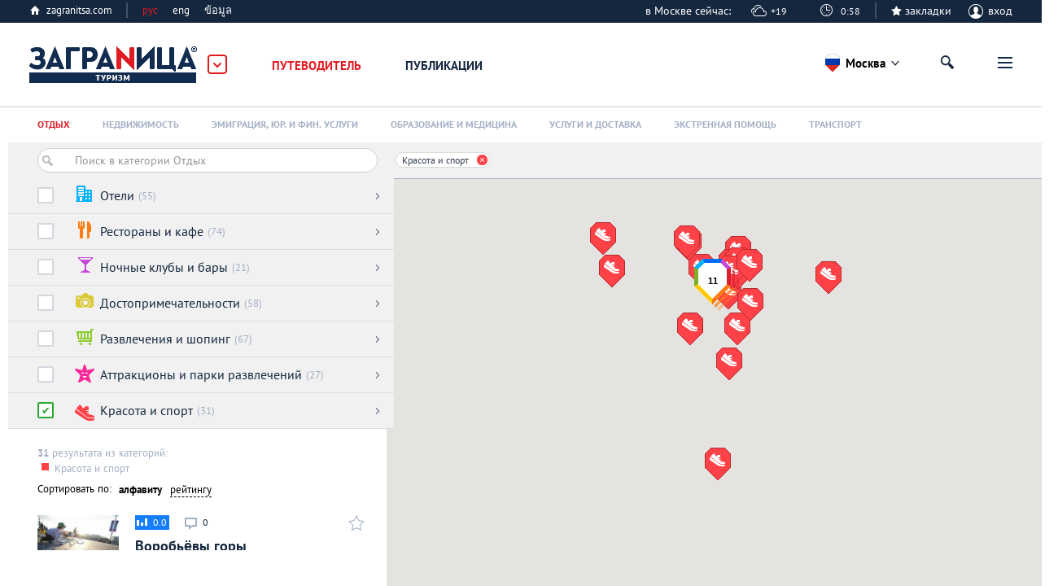

--- FILE ---
content_type: text/html; charset=UTF-8
request_url: https://moscow.zagranitsa.com/places/krasota-i-sport-karta-putevoditel-po-moskve
body_size: 29981
content:
<!DOCTYPE html>
<html lang="ru">
<head>

	<title>Красота и спорт в Москве</title>
 <meta name="description" content="Красота и спорт в Москве. Удобный поиск, проверенная информация, работает на любом устройстве." />
<meta property="og:url" content="https://moscow.zagranitsa.com/places/krasota-i-sport-karta-putevoditel-po-moskve" />
<meta content="summary_large_image" name="twitter:card">
<meta content="zagranitsa.com" name="twitter:domain">
<meta content="@ZAGRANITSA" name="twitter:site">
<meta property="og:image" content="https://moscow.zagranitsa.com/design/main/img/og_tag/moscow.jpg" />
<meta name="twitter:image:src" content="https://moscow.zagranitsa.com/design/main/img/og_tag/moscow.jpg" />
<link rel="image_src" href="https://moscow.zagranitsa.com/design/main/img/og_tag/moscow.jpg" />
<meta property="og:title" content="Путеводитель по лучшим местам Москвы" />
<meta name="twitter:title" content="Путеводитель по лучшим местам Москвы" />
<meta property="og:type" content="article" /><meta property="og:description" content="Описания и координаты самых интересных объектов Москвы, обзоры, фото и контакты музеев, природных и культурных памятников, магазинов, ресторанов, клубов, развлекательных заведений и сервисов Москвы" />
<meta name="twitter:description" content="Описания и координаты самых интересных объектов Москвы, обзоры, фото и контакты музеев, природных и культурных памятников, магазинов, ресторанов, клубов, развлекательных заведений и сервисов Москвы" />
<meta charset="utf-8">



<meta name="HandheldFriendly" content="true" />
<meta name="viewport" content="width=device-width, initial-scale=1, maximum-scale=1" />
<meta name="apple-mobile-web-app-capable" content="yes"/>
<meta name="format-detection" content="telephone=no"/>
<meta name="format-detection" content="address=no"/>
<meta name="verify-admitad" content="b732da5eb5" />

<script src="https://s.zagranitsa.com/design/main/js/lazysizes.min.js?1689593054"></script>

<link rel="shortcut icon" href="https://s.zagranitsa.com/design/main/img/favicon.ico?1689593054"  type="image/x-icon">
<link rel="shortcut icon" href="https://s.zagranitsa.com/design/main/img/favicon-16.png?1689593054" type="image/x-icon">
<link rel="icon" type="image/png" sizes="196x196" href="https://s.zagranitsa.com/design/main/img/favicon-192.png?1689593054">
<link rel="icon" type="image/png" sizes="160x160" href="https://s.zagranitsa.com/design/main/img/favicon-160.png?1689593054">
<link rel="icon" type="image/png" sizes="96x96" href="https://s.zagranitsa.com/design/main/img/favicon-96.png?1689593054">
<link rel="shortcut icon" type="image/png" sizes="64x64" href="https://s.zagranitsa.com/design/main/img/favicon-64.png?1689593054">
<link rel="icon" type="image/png" sizes="16x16" href="https://s.zagranitsa.com/design/main/img/favicon-16.png?1689593054">
<link rel="apple-touch-icon" href="https://s.zagranitsa.com/design/main/img/favicon-57.png?1689593054">
<link rel="apple-touch-icon" sizes="114x114" href="https://s.zagranitsa.com/design/main/img/favicon-114.png?1689593054">
<link rel="apple-touch-icon" sizes="72x72" href="https://s.zagranitsa.com/design/main/img/favicon-72.png?1689593054">
<link rel="apple-touch-icon" sizes="144x144" href="https://s.zagranitsa.com/design/main/img/favicon-144.png?1689593054">
<link rel="apple-touch-icon" sizes="60x60" href="https://s.zagranitsa.com/design/main/img/favicon-60.png?1689593054">
<link rel="apple-touch-icon" sizes="120x120" href="https://s.zagranitsa.com/design/main/img/favicon-120.png?1689593054">
<link rel="apple-touch-icon" sizes="76x76" href="https://s.zagranitsa.com/design/main/img/favicon-76.png?1689593054">
<link rel="apple-touch-icon" sizes="152x152" href="https://s.zagranitsa.com/design/main/img/favicon-152.png?1689593054">
<link rel="apple-touch-icon" sizes="180x180" href="https://s.zagranitsa.com/design/main/img/favicon-180.png?1689593054">

<meta name="msapplication-TileColor" content="#FFFFFF">
<meta name="msapplication-TileImage" content="https://s.zagranitsa.com/design/main/img/favicon-144.png?1689593054">
<meta name="msapplication-config" content="https://s.zagranitsa.com/design/main/img/browserconfig.xml?1689593054">


<link rel="stylesheet" type="text/css" href="https://s.zagranitsa.com/public/general.css?1693779153" media="none" onload="if(media!='all')media='all'"/>
<link rel="stylesheet" type="text/css" media="none" href="https://s.zagranitsa.com/public/tablet.css?1689609277" onload="if(media!='all')media='all'"/>
<link rel="stylesheet" type="text/css" media="none" href="https://s.zagranitsa.com/design/main/css/elements.css?1689593054" onload="if(media!='all')media='all'"/>
<link rel="stylesheet" type="text/css" media="none" href="https://s.zagranitsa.com/design/main/css/datepicket.css?1689593054" onload="if(media!='screen')media='screen'"/>

<!--[if lte IE 8]>
<link rel="stylesheet" type="text/css" href="https://s.zagranitsa.com/design/main/css/ie8.css?1689593054" />
<script src="http://ie7-js.googlecode.com/svn/version/2.1(beta4)/IE9.js"></script>
<![endif]-->


<script src="https://s.zagranitsa.com/design/main/js/jquery-1.10.2.min.js?1689593054"></script>
<script src="https://s.zagranitsa.com/design/main/js/jquery-ui.1.10.4.min.js?1689593054" ></script>
<script src="https://s.zagranitsa.com/design/main/js/jquery-ui.multidatespicker.js?1689593054"></script>
<script src="https://s.zagranitsa.com/design/main/js/fotorama/fotorama.js?1689593054"></script>
<script src="https://s.zagranitsa.com/design/main/js/walltime-js-master/walltime-data.min.js?1689593054"></script>
<script src="https://s.zagranitsa.com/design/main/js/walltime-js-master/walltime.min.js?1689593054" ></script>

<script src="https://s.zagranitsa.com/design/main/js/all.js?1689593054"></script>
<script src="https://s.zagranitsa.com/design/main/js/device.min.js?1689593054"></script>


<script type='text/javascript'>
    (function() {
        var w = window,
            d = document,
            protocol =/https/i.test(w.location.protocol) ? 'https:' : 'http:',
            aml = typeof admixerML !== 'undefined' ? admixerML : { };
        aml.fn = aml.fn || [];
        aml.invPath = aml.invPath || (protocol + '//inv-nets.admixer.net/');
        aml.cdnPath = aml.cdnPath || (protocol + '//cdn.admixer.net/');
        if (!w.admixerML)
        {
            var lodash = document.createElement('script');
            lodash.id = 'amlScript';
            lodash.async = true;
            lodash.type = 'text/javascript';
            lodash.src = aml.cdnPath + 'scripts3/loader2.js';
            var node = d.getElementsByTagName('script')[0];
            node.parentNode.insertBefore(lodash, node);
            w.admixerML = aml;
        }
    })();
</script>

<script type='text/javascript'>
    admixerML.fn.push(function() {
        admixerML.defineSlot({z: '4c364cde-6581-43fd-b21c-c0fbb3148b13', ph: 'admixer_4c364cde658143fdb21cc0fbb3148b13_zone_8365_sect_2181_site_2032', i: 'inv-nets', s:'50b50f6b-67ce-48c7-9dc3-ace56063bef7'});
        admixerML.defineSlot({z: '5de1ebf2-16df-4249-9d64-d387125ad3e4', ph: 'admixer_5de1ebf216df42499d64d387125ad3e4_zone_8366_sect_2181_site_2032', i: 'inv-nets', s:'50b50f6b-67ce-48c7-9dc3-ace56063bef7'});
        admixerML.defineSlot({z: 'dc57b3bd-2ade-4026-9495-a997978577f6', ph: 'admixer_dc57b3bd2ade40269495a997978577f6_zone_8367_sect_2181_site_2032', i: 'inv-nets', s:'50b50f6b-67ce-48c7-9dc3-ace56063bef7'});
        admixerML.defineSlot({z: '450f2805-7ef4-40b2-8e8a-00ec462b7a73', ph: 'admixer_450f28057ef440b28e8a00ec462b7a73_zone_14264_sect_2181_site_2032', i: 'inv-nets', s:'50b50f6b-67ce-48c7-9dc3-ace56063bef7'});
        admixerML.defineSlot({z: 'b62d112a-58f1-4852-ac44-403d642feaab', ph: 'admixer_b62d112a58f14852ac44403d642feaab_zone_17191_sect_2181_site_2032', i: 'inv-nets', s:'50b50f6b-67ce-48c7-9dc3-ace56063bef7'});

        admixerML.defineSlot({z: 'da3f2bf7-69e6-4272-acd2-f2623bfa0b71', ph: 'admixer_da3f2bf769e64272acd2f2623bfa0b71_zone_42914_sect_13201_site_2032', i: 'inv-nets', s:'50b50f6b-67ce-48c7-9dc3-ace56063bef7'});
        admixerML.defineSlot({z: '699c6788-3cc9-4d3a-9c8f-1843255a8103', ph: 'admixer_699c67883cc94d3a9c8f1843255a8103_zone_42915_sect_13201_site_2032', i: 'inv-nets', s:'50b50f6b-67ce-48c7-9dc3-ace56063bef7'});
        admixerML.defineSlot({z: '455e5b83-4512-4e63-9ba7-19cb71121bab', ph: 'admixer_455e5b8345124e639ba719cb71121bab_zone_42917_sect_13201_site_2032', i: 'inv-nets', s:'50b50f6b-67ce-48c7-9dc3-ace56063bef7'});
        admixerML.singleRequest();
    });
</script>

<script type="text/javascript" src="https://maps.googleapis.com/maps/api/js?key=AIzaSyA8lEgwBRicDcYW71a6wGol0ZcoZJ4Fi-A&language=ru"></script>
<script src="https://www.google.com/recaptcha/api.js?onload=onloadCallback&render=explicit"
        async defer>
</script>
<!--<script src="//maps.google.com/maps/api/js?sensor=true&v=3"></script>-->
<script async='async' src='https://www.googletagservices.com/tag/js/gpt.js'></script>
<script type="text/javascript">
    (function() {
        var _fbq = window._fbq || (window._fbq = []);
        if (!_fbq.loaded) {
            var fbds = document.createElement('script');
            fbds.async = true;
            fbds.src = '//connect.facebook.net/en_US/fbds.js';
            var s = document.getElementsByTagName('script')[0];
            s.parentNode.insertBefore(fbds, s);
            _fbq.loaded = true;
        }
        _fbq.push(['addPixelId', '1107813885916416']);
    })();
    window._fbq = window._fbq || [];
    window._fbq.push(['track', 'PixelInitialized', {}]);
    </script>
<script type="text/javascript">
    //script for detecting adblock
    if (typeof adblock == 'undefined')
        var adblock = 'yes';
    $(document).ready(function() {
        document.getElementById("catfish").classList.add((type === 'mobile') ? 'mob' : 'desctop');
        if (adblock == 'yes') {
            $(".emigration-brand").css("background", "transparent");
            $(".main_category_popup").css("top", "0px");
        }
        else if (adblock == 'no') {
            $(".main_category_popup").css("top", "0px");
        }
    });
    </script>
<script type="text/javascript">
    var type = '', sizeB, sizeS, win_w = $(window).width(), domain = 'moscow', page = 'places',
                    rsbSize = [300,250];
            if (win_w > 1230) {type = 'desktop';sizeB = [650, 250];sizeS = [728, 90];}
    if (win_w <= 1230) {type = 'tablet';sizeB = [468, 60];sizeS = [468, 60];}
    if (win_w <= 600 ) {type = 'mobile';sizeB = [320, 100];sizeS = [320, 50];}
</script>
<script type="text/javascript">
    var googletag = googletag || {};
    googletag.cmd = googletag.cmd || [];
    googletag.cmd.push(function() {
        if ((type === 'desktop') || (type === 'tablet')) {
            googletag.defineSlot('/67356604/Zag_RSB_300x250', rsbSize, 'div-gpt-ad-1519689554856-3').addService(googletag.pubads());
        }
                googletag.pubads().enableSingleRequest();
        googletag.pubads().collapseEmptyDivs();
        googletag.pubads().setTargeting('subdomain', domain).setTargeting('section', page).setTargeting('device', type);
        googletag.enableServices();
    });
</script>
<noscript><img height="1" width="1" alt="" style="display:none" src="https://www.facebook.com/tr?id=1107813885916416&ev=PixelInitialized" /></noscript>
<script>
    		var currentHost = 'https://moscow.zagranitsa.com';
	    
    var portal = 'mycities';
    var cookieDomain = '.zagranitsa.com';
    var favUrl = '';

</script>

<!-- Hotjar Tracking Code for https://zagranitsa.com -->
<script>
    (function(h,o,t,j,a,r){
        h.hj=h.hj||function(){(h.hj.q=h.hj.q||[]).push(arguments)};
        h._hjSettings={hjid:2236569,hjsv:6};
        a=o.getElementsByTagName('head')[0];
        r=o.createElement('script');r.async=1;
        r.src=t+h._hjSettings.hjid+j+h._hjSettings.hjsv;
        a.appendChild(r);
    })(window,document,'https://static.hotjar.com/c/hotjar-','.js?sv=');
</script>

<script data-noptimize="1" data-cfasync="false" data-wpfc-render="false">
  (function () {
      var script = document.createElement("script");
      script.async = 1;
      script.src = 'https://mn-tz.com/NDA0MDM3.js?t=404037';
      document.head.appendChild(script);
  })();
</script>    <link rel="stylesheet" type="text/css" media="all" href="https://s.zagranitsa.com/public/guide.css?1689609277" />
    <link rel="stylesheet" type="text/css" media="all" href="https://s.zagranitsa.com/design/main/js/fotorama/fotorama.css?1689593054" />
    <link rel="stylesheet" type="text/css" media="all" href="https://s.zagranitsa.com/design/main/css/comments.css?1689593054" />
    <link rel="stylesheet" type="text/css" media="all" href="https://s.zagranitsa.com/public/right_column.css?1689609277" />
    <link rel="stylesheet" type="text/css" media="screen" href="https://s.zagranitsa.com/design/main/css/social-likes.css?1689593054" />
	<link rel="canonical" href="https://moscow.zagranitsa.com/places/krasota-i-sport-karta-putevoditel-po-moskve" />    <script src="https://s.zagranitsa.com/design/main/js/infobox.js?1689593054"></script>
    <script src="https://s.zagranitsa.com/design/main/js/infobubble.js?1689593054"></script>
<!-- 	<script src="http://google-maps-utility-library-v3.googlecode.com/svn/trunk/markerclustererplus/src/markerclusterer.js"></script> -->
    <script src="https://s.zagranitsa.com/design/main/js/markerclusterer.js?1689593054"></script>
	<script src="https://s.zagranitsa.com/html_temp/js/gallery.js?1689593054"></script>
	<script src="https://s.zagranitsa.com/design/main/js/es5/Ajax.js?1689593054"></script>
	<script src="https://s.zagranitsa.com/design/main/js/es5/Guide.js?1689593054"></script>
	<script src="https://s.zagranitsa.com/design/main/js/es5/GuideFront.js?1689593054"></script>
	<script src="https://s.zagranitsa.com/design/main/js/guide_map.js?1689593054"></script>
	<script src="https://s.zagranitsa.com/design/main/js/guide_front.js?1689593054"></script>
	<script src="https://s.zagranitsa.com/design/main/js/autocomplete-master/dist/jquery.autocomplete.js?1689593054"></script>
	<script src="https://s.zagranitsa.com/design/main/js/jquery.ui.touch-punch.min.js?1689593054"></script>
</head>

<body class="guide-1 place ">

    <!-- Google Tag Manager -->
    <noscript><iframe src="//www.googletagmanager.com/ns.html?id=GTM-TP5F77"
                      height="0" width="0" style="display:none;visibility:hidden"></iframe></noscript>
    <script>(function(w,d,s,l,i){w[l]=w[l]||[];w[l].push({'gtm.start':
            new Date().getTime(),event:'gtm.js'});var f=d.getElementsByTagName(s)[0],
            j=d.createElement(s),dl=l!='dataLayer'?'&l='+l:'';j.async=true;j.src=
            '//www.googletagmanager.com/gtm.js?id='+i+dl;f.parentNode.insertBefore(j,f);
        })(window,document,'script','dataLayer','GTM-TP5F77');</script>
    <!-- End Google Tag Manager -->
<script>if(isSVG) document.body.className += ' '+ isSVG;</script>

<div class="head-nearby">
	Объекты рядом со мной
	<span class="close"></span>
</div>
<div id="map_container" style="height: 100%; display: none"></div>

<div style="display:none" class="popup-bg" id="hasEighteen">
    <div class="popup universal">
        <div class="popup-content">
            <div class="unit">
                <h4 class="title">Подтверждение совершеннолетия</h4>
                <p class="green">Некоторая информация на этом сайте расчитана только на лиц, достигших совершеннолетия. Подтвердите, что вам исполнилось 18 лет.</p>
                <div class="rules">
                    <a href="/rules" target="_blank">Правила пользования порталом «Заграница»</a>
                </div>
                <div class="btn-wrap">
                    <input type="hidden" name="show_href" value="">
                    <input type="button" class="btn btn-gray btn-view-1" id="btn_has_eighteen" value="Подтвердить" />
                    <input type="button" class="btn btn-gray btn-view-1" id="cansel_delete_window" value="Назад" />
                </div>
            </div>
        </div>
    </div>
</div>
    <script>
        var cities_conf = [
                                                                        {
                name : 'Алматы',
                geo  : {
                    lat : 43.2199758,
                    lng : 76.7505312                },
                status : 1,
                active : 0,
                countryCls : 'country_' + 'almaty',
                link : 'https://almaty.zagranitsa.com'
            },
                                                                        {
                name : 'Астана',
                geo  : {
                    lat : 51.1479457,
                    lng : 71.4793897                },
                status : 1,
                active : 0,
                countryCls : 'country_' + 'astana',
                link : 'https://astana.zagranitsa.com'
            },
                                                                        {
                name : 'Афины',
                geo  : {
                    lat : 37.9736612,
                    lng : 23.7235188                },
                status : 1,
                active : 0,
                countryCls : 'country_' + 'athens',
                link : 'https://athens.zagranitsa.com'
            },
                                                                        {
                name : 'Киев',
                geo  : {
                    lat : 50.4303025,
                    lng : 30.3953802                },
                status : 1,
                active : 0,
                countryCls : 'country_' + 'kiev',
                link : 'https://kiev.zagranitsa.com'
            },
                                                                        {
                name : 'Лондон',
                geo  : {
                    lat : 51.4986309,
                    lng : -0.1032008                },
                status : 1,
                active : 0,
                countryCls : 'country_' + 'london',
                link : 'https://london.zagranitsa.com'
            },
                                                                        {
                name : 'Лос-Анджелес',
                geo  : {
                    lat : 34.0097163,
                    lng : -118.2588575                },
                status : 1,
                active : 0,
                countryCls : 'country_' + 'losangeles',
                link : 'https://losangeles.zagranitsa.com'
            },
                                                                        {
                name : 'Я в Москве',
                geo  : {
                    lat : 55.7414825,
                    lng : 37.5521574                },
                status : 1,
                active : 1,
                countryCls : 'country_' + 'moscow',
                link : 'https://moscow.zagranitsa.com'
            },
                                                                        {
                name : 'Париж',
                geo  : {
                    lat : 48.8462112,
                    lng : 2.3502169                },
                status : 1,
                active : 0,
                countryCls : 'country_' + 'paris',
                link : 'https://paris.zagranitsa.com'
            },
                                                                        {
                name : 'Паттайя',
                geo  : {
                    lat : 12.9227597,
                    lng : 100.9027597                },
                status : 1,
                active : 0,
                countryCls : 'country_' + 'pattaya',
                link : 'https://pattaya.zagranitsa.com'
            },
                                                                        {
                name : 'Пхукет',
                geo  : {
                    lat : 7.9717098,
                    lng : 98.3349158                },
                status : 1,
                active : 0,
                countryCls : 'country_' + 'phuket',
                link : 'https://phuket.zagranitsa.com'
            },
                                                                        {
                name : 'Санкт-Петербург',
                geo  : {
                    lat : 59.9174455,
                    lng : 30.3250575                },
                status : 1,
                active : 0,
                countryCls : 'country_' + 'saintpetersburg',
                link : 'https://saintpetersburg.zagranitsa.com'
            },
                    ];

        
        var domain = 'moscow';

        /* if (!getCookie('city') || getCookie('city') != domain) {
         var options = {};
         var current_date = new Date;
         var cookie_year = current_date.getFullYear() + 1;
         var cookie_month = current_date.getMonth();
         var cookie_day = current_date.getDate();

         options.expires = new Date(cookie_year, cookie_month, cookie_day);
         options.domain = '.zagranitsa.com';
         options.path = '/';

         setCookie('city', domain, options);
         }
         */

    </script>

                                                                                                                                                                                                                                                                                                    
                                    
    <div class="main_category_popup" id="main_popup">
        <div class="container_popup">
            <div class="logo_container">
                <a href="http://zagranitsa.com/emigraciya/" class="logo_popup" title="ЗаграNица    Эмиграция">Заграница
                    Эмиграция</a>
                <img id="popup_close_button" src="https://s.zagranitsa.com/design/main/img/close_main_popup.png?1689593054" alt="">
            </div>
            <section>
                <div class="box-bn">
                    <div class="bn-cont">
                        <div class="bn-container">
                            <a href="https://zagranitsa.com/emigraciya/">
                                <div class="bn">
                                    <img src="https://s.zagranitsa.com/design/main/img/emmigration.jpg?1689593054" alt="">
                                    <p>
                                        Эмиграция
                                        <span>портал<br> об эмиграции</span>
                                    </p>
                                </div>
                            </a>
                            <div class="link_category">
                                <a href="https://zagranitsa.com/emigraciya/kompanii">Компании</a>
                                <a href="https://zagranitsa.com/emigraciya/programmi-immigracii">Программы</a>
                                <a href="https://zagranitsa.com/emigraciya/articles/analiticheskie_stati">Публикации</a>
                                <!-- <a href="">Новости</a> -->
                            </div>
                                                        <ul>
                                                                    <li><a href="https://zagranitsa.com/emigraciya/">Все страны</a></li>
                                                                    <li><a href="https://zagranitsa.com/emigraciya-v-bolgariyu/">Болгария</a></li>
                                                                    <li><a href="https://zagranitsa.com/emigraciya-v-velikobritaniyu/">Великобритания</a></li>
                                                                    <li><a href="https://zagranitsa.com/emigraciya-v-vengriyu/">Венгрия</a></li>
                                                                    <li><a href="https://zagranitsa.com/emigraciya-v-germaniyu/">Германия</a></li>
                                                                    <li><a href="https://zagranitsa.com/emigraciya-v-greciyu/">Греция</a></li>
                                                                    <li><a href="https://zagranitsa.com/emigraciya-v-ispaniyu/">Испания</a></li>
                                                                    <li><a href="https://zagranitsa.com/emigraciya-iz-kazahstana/">Казахстан</a></li>
                                                                    <li><a href="https://zagranitsa.com/emigraciya-v-kanadu/">Канада</a></li>
                                                                    <li><a href="https://zagranitsa.com/emigraciya-na-kipr/">Кипр</a></li>
                                                                    <li><a href="https://zagranitsa.com/emigraciya-v-latviyu/">Латвия</a></li>
                                                                    <li><a href="https://zagranitsa.com/emigraciya-v-litvu/">Литва</a></li>
                                                                    <li><a href="https://zagranitsa.com/emigraciya-na-maltu/">Мальта</a></li>
                                                                    <li><a href="https://zagranitsa.com/emigraciya-v-polshu/">Польша</a></li>
                                                                    <li><a href="https://zagranitsa.com/emigraciya-v-portugaliyu/">Португалия</a></li>
                                                                    <li><a href="https://zagranitsa.com/emigraciya-iz-rossii/">Россия</a></li>
                                                                    <li><a href="https://zagranitsa.com/emigraciya-slovakiya/">Словакия</a></li>
                                                                    <li><a href="https://zagranitsa.com/emigraciya-v-sloveniyu/">Словения</a></li>
                                                                    <li><a href="https://zagranitsa.com/emigraciya-v-ssha/">США</a></li>
                                                                    <li><a href="https://zagranitsa.com/emigraciya-v-tajland/">Таиланд</a></li>
                                                                    <li><a href="https://zagranitsa.com/emigraciya-iz-ukrainy/">Украина</a></li>
                                                                    <li><a href="https://zagranitsa.com/emigraciya-vo-franciyu/">Франция</a></li>
                                                                    <li><a href="https://zagranitsa.com/emigraciya-v-chernogoriyu/">Черногория</a></li>
                                                                    <li><a href="https://zagranitsa.com/emigraciya-v-ehstoniyu/">Эстония</a></li>
                                                                    <li><a href="https://zagranitsa.com/emigraciya-v-drugie/">Другие</a></li>
                                                            </ul>
                        </div>
                        <div class="bn-container">
                            <a href="https://moscow.zagranitsa.com">
                                <div class="bn">
                                    <img src="https://s.zagranitsa.com/design/main/img/lifeincity.jpg?1689593054" alt="">
                                    <p>
                                        Туризм
                                        <span>международная серия туристических<br>городских порталов</span>
                                    </p>
                                </div>
                            </a>
                            <div class="link_category">
                                <a href="https://moscow.zagranitsa.com/places">Путеводитель</a>
                                <!-- <a href="">Афиша</a> -->
                                <a href="https://moscow.zagranitsa.com/publikacii">Публикации</a>
                            </div>
                                                                                    <ul>
                                                                                                            <li><a href="https://almaty.zagranitsa.com/">Алматы</a></li>
                                                                                                                                                <li><a href="https://astana.zagranitsa.com/">Астана</a></li>
                                                                                                                                                <li><a href="https://athens.zagranitsa.com/">Афины</a></li>
                                                                                                                                                <li><a href="https://kiev.zagranitsa.com/">Киев</a></li>
                                                                                                                                                <li><a href="https://london.zagranitsa.com/">Лондон</a></li>
                                                                                                                                                <li><a href="https://losangeles.zagranitsa.com/">Лос-Анджелес</a></li>
                                                                                                                                                <li><a href="https://moscow.zagranitsa.com/">Москва</a></li>
                                                                                                                                                <li><a href="https://paris.zagranitsa.com/">Париж</a></li>
                                                                                                                                                <li><a href="https://pattaya.zagranitsa.com/">Паттайя</a></li>
                                                                                                                                                <li><a href="https://phuket.zagranitsa.com/">Пхукет</a></li>
                                                                                                                                                <li><a href="https://saintpetersburg.zagranitsa.com/">Санкт-Петербург</a></li>
                                                                                                </ul>
                        </div>
                        <div class="bn-container">
                            <a href="https://zagranitsa.com/nedvizhimost/">
                                <div class="bn">
                                    <img src="https://s.zagranitsa.com/design/main/img/realestate.jpg?1689593054" alt="">
                                    <p>
                                        Недвижимость<br> за рубежом
                                        <span>портал о приобретении<br>недвижимости за рубежом</span>
                                    </p>
                                </div>
                            </a>
                            <div class="link_category">
                                <a href="https://zagranitsa.com/nedvizhimost/articles/analiticheskie_stati">Публикации</a>
                                <!-- <a href="">Новости</a> -->
                            </div>
                                                        <ul>
                                                                    <li><a href="https://zagranitsa.com/nedvizhimost/">Все города</a></li>
                                                                    <li><a href="https://zagranitsa.com/nedvizhimost-v-almaty/">Алматы</a></li>
                                                                    <li><a href="https://zagranitsa.com/nedvizhimost-v-astane/">Астана</a></li>
                                                                    <li><a href="https://zagranitsa.com/nedvizhimost-v-afinah/">Афины</a></li>
                                                                    <li><a href="https://zagranitsa.com/nedvizhimost-v-kieve/">Киев</a></li>
                                                                    <li><a href="https://zagranitsa.com/nedvizhimost-v-londone/">Лондон</a></li>
                                                                    <li><a href="https://zagranitsa.com/nedvizhimost-v-los-andzhelese/">Лос-Анджелес</a></li>
                                                                    <li><a href="https://zagranitsa.com/nedvizhimost-v-moskve/">Москва</a></li>
                                                                    <li><a href="https://zagranitsa.com/nedvizhimost-v-parizhe/">Париж</a></li>
                                                                    <li><a href="https://zagranitsa.com/nedvizhimost-v-pattaje/">Паттайя</a></li>
                                                                    <li><a href="https://zagranitsa.com/nedvizhimost-na-phukete/">Пхукет</a></li>
                                                                    <li><a href="https://zagranitsa.com/nedvizhimost-v-sankt-peterburge/">Санкт-Петербург</a></li>
                                                                    <li><a href="https://zagranitsa.com/nedvizhimost-v-drugie/">Другие</a></li>
                                                            </ul>
                        </div>
                    </div>
                </div>
            </section>
        </div>
    </div>

    <div class="header_top">
        <div class="header_top_container">
            <a href="https://zagranitsa.com" class="home-page">zagranitsa.com</a>
            <!--            /* класс "hide" - прячит меню */-->
            <div class="home-page lang whether">
                                                <span class="cur-lang">рус                </span>
                <ul>
                    <li class="active"><a
                            href="https://moscow.zagranitsa.com/contacts/ru">рус</a>
                    </li>
                    <li class=""><a
                            href="https://moscow.zagranitsa.com/contacts/en">eng</a>
                    </li>
                    <li class=""><a
                            href="https://moscow.zagranitsa.com/contacts/th">ข้อมูล</a>
                    </li>
                </ul>
            </div>
                            
	<div class="profile login-off">
                                <div class="headweather w4">
                в Москве сейчас: &nbsp;&nbsp;&nbsp;&nbsp; <span>+19</span>
            </div>
            <div class="headclock">
                <input type="hidden" value="Europe/Moscow" name="time_zone">
                <span>0:58</span>
            </div>
                <div class="star-checkbox star-checkbox-link">
            <input disabled="disabled" type="checkbox"  id="star-h0"/>
            <label for="star-h0">закладки</label>
            <span></span>
        </div>

	    <div class="profile-name" id="login">
	        <span class="img ico"></span>
	        вход
	    </div>
	</div>
                                    <div class="profile-menu custom-prof">
                        <ul class="desk-hide ">
                            <li>
                                <a class="icon-starred" href="/favorites">Закладки</a>
                                                                <span></span>
                                                            </li>
                        </ul>
                    </div>

                                                                            </div>
    </div>
    <header class="not-home sticky_header">
        <div class="header_container">
        <div class="logo_container">
            <a href="/" class="logo" title="Онлайн-гид по        Москве">Заграница Москва</a>
            <img id="main_popup_button" src="https://s.zagranitsa.com/design/main/img/arrow_сategory.png?1689593054" alt="">
        </div>

                            


        <!--    Очередной костыль для разбора фильтров в URL(как я их люблю)-->

        
        <div class="menu-mobile">
            <span class="btn-menu showPopupBtn" id="btn_menu">
            <span></span>
        </span>
        <nav>
                    <div class="location-chosen">
                
                                                                                                                                                                                                                                                                                    <span class="moscow "> Москва </span>
                                                                                                                                                                                    
                <div class="navigation">
                    <span class="close"></span>
                                                                        <a href="https://almaty.zagranitsa.com/">Алматы</a>
                                                                                                <a href="https://astana.zagranitsa.com/">Астана</a>
                                                                                                <a href="https://athens.zagranitsa.com/">Афины</a>
                                                                                                <a href="https://kiev.zagranitsa.com/">Киев</a>
                                                                                                <a href="https://london.zagranitsa.com/">Лондон</a>
                                                                                                <a href="https://losangeles.zagranitsa.com/">Лос-Анджелес</a>
                                                                                                                                            <a href="https://paris.zagranitsa.com/">Париж</a>
                                                                                                <a href="https://pattaya.zagranitsa.com/">Паттайя</a>
                                                                                                <a href="https://phuket.zagranitsa.com/">Пхукет</a>
                                                                                                <a href="https://saintpetersburg.zagranitsa.com/">Санкт-Петербург</a>
                                                                <ul>
                                                                                                                                                                                                                                                                                                                                                                                                                                                                                                                                                                                                                                        </ul>
                </div>
            </div>
            <div class="separator"></div>
                <span class="close"></span>

        <a href="https://moscow.zagranitsa.com/" class="home-page-mobile desk-hide">Туризм</a>

        <ul class="mainMenuContainer">
            <!-- <li class="active">
                    <a href="/" class="home">&#x75;</a>
                </li>-->
            <li class="next-style mainMenuSection active menuItemOpen">
                <a  href="https://moscow.zagranitsa.com/places">Путеводитель</a>
                <ul class="level-1">
                                                                        <li class="">
                                <div class="menuItem">
                                    <a data-section="guides"  data-id="640" href="/places/otdykh-moskva-rossiya">Отдых</a>

                                                                            <span class="arr"></span>
                                                                    </div>

                                                                    <!-- Костыль года для скрытия пунктов меню только для десктопа. -->
                                    <ul class="level-2 ">
                                                                                    <li>
                                                <div class="menuItem">
                                                    <a data-section="guides" data-id="641"
                                                       href="/places/oteli-moskva-rossiya">
                                                        Отели                                                    </a>
                                                </div>
                                                <ul class="level-3"></ul>
                                            </li>
                                                                                    <li>
                                                <div class="menuItem">
                                                    <a data-section="guides" data-id="646"
                                                       href="/places/restorany-i-kafe-moskva-rossiya">
                                                        Рестораны и кафе                                                    </a>
                                                </div>
                                                <ul class="level-3"></ul>
                                            </li>
                                                                                    <li>
                                                <div class="menuItem">
                                                    <a data-section="guides" data-id="653"
                                                       href="/places/nochnye-kluby-i-bary-moskva-rossiya">
                                                        Ночные клубы и бары                                                    </a>
                                                </div>
                                                <ul class="level-3"></ul>
                                            </li>
                                                                                    <li>
                                                <div class="menuItem">
                                                    <a data-section="guides" data-id="659"
                                                       href="/places/dostoprimechatelnosti-moskva-rossiya">
                                                        Достопримечательности                                                    </a>
                                                </div>
                                                <ul class="level-3"></ul>
                                            </li>
                                                                                    <li>
                                                <div class="menuItem">
                                                    <a data-section="guides" data-id="668"
                                                       href="/places/razvlecheniya-i-shoping-moskva-rossiya">
                                                        Развлечения и шопинг                                                    </a>
                                                </div>
                                                <ul class="level-3"></ul>
                                            </li>
                                                                                    <li>
                                                <div class="menuItem">
                                                    <a data-section="guides" data-id="675"
                                                       href="/places/attrakciony-i-parki-razvlechenij-moskva-rossiya">
                                                        Аттракционы и парки развлечений                                                    </a>
                                                </div>
                                                <ul class="level-3"></ul>
                                            </li>
                                                                                    <li>
                                                <div class="menuItem">
                                                    <a data-section="guides" data-id="678"
                                                       href="/places/krasota-i-sport-karta-putevoditel-po-moskve">
                                                        Красота и спорт                                                    </a>
                                                </div>
                                                <ul class="level-3"></ul>
                                            </li>
                                                                            </ul>
                                                                <ul class="level-custom"></ul>
                            </li>
                                                    <li class="">
                                <div class="menuItem">
                                    <a data-section="guides"  data-id="682" href="/places/nedvizhimost-moskva-rossiya">Недвижимость</a>

                                                                            <span class="arr"></span>
                                                                    </div>

                                                                    <!-- Костыль года для скрытия пунктов меню только для десктопа. -->
                                    <ul class="level-2 ">
                                                                                    <li>
                                                <div class="menuItem">
                                                    <a data-section="guides" data-id="683"
                                                       href="/places/novostrojki-i-doma-karta-putevoditel-po-moskve">
                                                        Новостройки и дома                                                    </a>
                                                </div>
                                                <ul class="level-3"></ul>
                                            </li>
                                                                                    <li>
                                                <div class="menuItem">
                                                    <a data-section="guides" data-id="687"
                                                       href="/places/agentstva-nedvizhimosti-moskva-rossiya">
                                                        Агентства недвижимости                                                    </a>
                                                </div>
                                                <ul class="level-3"></ul>
                                            </li>
                                                                            </ul>
                                                                <ul class="level-custom"></ul>
                            </li>
                                                    <li class="">
                                <div class="menuItem">
                                    <a data-section="guides"  data-id="689" href="/places/emigraciya-yur-i-fin-uslugi-moskva-rossiya">Эмиграция, юр. и фин. услуги</a>

                                                                            <span class="arr"></span>
                                                                    </div>

                                                                    <!-- Костыль года для скрытия пунктов меню только для десктопа. -->
                                    <ul class="level-2 ">
                                                                                    <li>
                                                <div class="menuItem">
                                                    <a data-section="guides" data-id="690"
                                                       href="/places/emigraciya-yur-i-fin-uslugi-moskva-rossiya">
                                                        Эмиграция, юр. и фин. услуги                                                    </a>
                                                </div>
                                                <ul class="level-3"></ul>
                                            </li>
                                                                            </ul>
                                                                <ul class="level-custom"></ul>
                            </li>
                                                    <li class="">
                                <div class="menuItem">
                                    <a data-section="guides"  data-id="692" href="/places/obrazovanie-i-medicina-moskva-rossiya">Образование и медицина</a>

                                                                            <span class="arr"></span>
                                                                    </div>

                                                                    <!-- Костыль года для скрытия пунктов меню только для десктопа. -->
                                    <ul class="level-2 ">
                                                                                    <li>
                                                <div class="menuItem">
                                                    <a data-section="guides" data-id="693"
                                                       href="/places/obrazovanie-moskva-rossiya">
                                                        Образование                                                    </a>
                                                </div>
                                                <ul class="level-3"></ul>
                                            </li>
                                                                                    <li>
                                                <div class="menuItem">
                                                    <a data-section="guides" data-id="698"
                                                       href="/places/medicina-karta-putevoditel-po-moskve">
                                                        Медицина                                                    </a>
                                                </div>
                                                <ul class="level-3"></ul>
                                            </li>
                                                                            </ul>
                                                                <ul class="level-custom"></ul>
                            </li>
                                                    <li class="">
                                <div class="menuItem">
                                    <a data-section="guides"  data-id="702" href="/places/uslugi-i-dostavka-moskva-rossiya">Услуги и доставка</a>

                                                                            <span class="arr"></span>
                                                                    </div>

                                                                    <!-- Костыль года для скрытия пунктов меню только для десктопа. -->
                                    <ul class="level-2 ">
                                                                                    <li>
                                                <div class="menuItem">
                                                    <a data-section="guides" data-id="703"
                                                       href="/places/dostavka-edy">
                                                        Доставка еды                                                    </a>
                                                </div>
                                                <ul class="level-3"></ul>
                                            </li>
                                                                                    <li>
                                                <div class="menuItem">
                                                    <a data-section="guides" data-id="705"
                                                       href="/places/dostavka-tovarov-moskva-rossiya">
                                                        Доставка товаров                                                    </a>
                                                </div>
                                                <ul class="level-3"></ul>
                                            </li>
                                                                                    <li>
                                                <div class="menuItem">
                                                    <a data-section="guides" data-id="707"
                                                       href="/places/kurerskie-sluzhby-moskva-rossiya">
                                                        Курьерские службы                                                    </a>
                                                </div>
                                                <ul class="level-3"></ul>
                                            </li>
                                                                                    <li>
                                                <div class="menuItem">
                                                    <a data-section="guides" data-id="709"
                                                       href="/places/uslugi-karta-putevoditel-po-moskve">
                                                        Услуги                                                    </a>
                                                </div>
                                                <ul class="level-3"></ul>
                                            </li>
                                                                                    <li>
                                                <div class="menuItem">
                                                    <a data-section="guides" data-id="1086"
                                                       href="/places/zakaz-taksi-moskva-rossiya">
                                                        Заказ такси                                                    </a>
                                                </div>
                                                <ul class="level-3"></ul>
                                            </li>
                                                                            </ul>
                                                                <ul class="level-custom"></ul>
                            </li>
                                                    <li class="">
                                <div class="menuItem">
                                    <a data-section="guides"  data-id="713" href="/places/ekstrennaya-pomoshh-moskva-rossiya">Экстренная помощь</a>

                                                                            <span class="arr"></span>
                                                                    </div>

                                                                    <!-- Костыль года для скрытия пунктов меню только для десктопа. -->
                                    <ul class="level-2 ">
                                                                                    <li>
                                                <div class="menuItem">
                                                    <a data-section="guides" data-id="720"
                                                       href="/places/kruglosutochnye-apteki-karta-putevoditel-po-moskve">
                                                        Круглосуточные аптеки                                                    </a>
                                                </div>
                                                <ul class="level-3"></ul>
                                            </li>
                                                                                    <li>
                                                <div class="menuItem">
                                                    <a data-section="guides" data-id="722"
                                                       href="/places/telefony-ehkstrennyh-sluzhb-karta-putevoditel-po-moskve">
                                                        Телефоны экстренных служб                                                    </a>
                                                </div>
                                                <ul class="level-3"></ul>
                                            </li>
                                                                                    <li>
                                                <div class="menuItem">
                                                    <a data-section="guides" data-id="724"
                                                       href="/places/posolstva-i-konsulstva-moskva-rossiya">
                                                        Посольства и консульства                                                    </a>
                                                </div>
                                                <ul class="level-3"></ul>
                                            </li>
                                                                            </ul>
                                                                <ul class="level-custom"></ul>
                            </li>
                                                    <li class="">
                                <div class="menuItem">
                                    <a data-section="guides"  data-id="726" href="/places/transport-moskva-rossiya">Транспорт</a>

                                                                            <span class="arr"></span>
                                                                    </div>

                                                                    <!-- Костыль года для скрытия пунктов меню только для десктопа. -->
                                    <ul class="level-2 ">
                                                                                    <li>
                                                <div class="menuItem">
                                                    <a data-section="guides" data-id="727"
                                                       href="/places/transport-moskva-rossiya">
                                                        Транспорт                                                    </a>
                                                </div>
                                                <ul class="level-3"></ul>
                                            </li>
                                                                            </ul>
                                                                <ul class="level-custom"></ul>
                            </li>
                                                            </ul>
            </li>
            <li class="next-style mainMenuSection ">
                <a href="https://moscow.zagranitsa.com/publikacii">Публикации</a>
                <ul class="level-1">
                                                                                                                                                                    <!--                            <li class="--><!--active--><!--">-->
                        <li class="">
                            <div class="menuItem">
                                <a data-section="articles"  data-id="36" href="https://moscow.zagranitsa.com/articles/razvlekatelnye-stati-moskva-rossiya">Развлекательные статьи</a>
                                                                    <a class="category-name" href="https://moscow.zagranitsa.com/writers">Авторы</a>
                                                                                                    <span class="arr"></span>
                                
                            </div>
                                                                                                <ul class="level-2">
                                                                                    <li>
                                                <div class="menuItem">
                                                    <a data-section="articles"  data-id="12" href="https://moscow.zagranitsa.com/articles/razvlekatelnye-stati-moskva-rossiya/0.9326234924910809">Эксклюзивное интервью</a>
                                                </div>
                                                <ul class="level-3"></ul>
                                            </li>
                                                                                    <li>
                                                <div class="menuItem">
                                                    <a data-section="articles"  data-id="15" href="https://moscow.zagranitsa.com/articles/razvlekatelnye-stati-moskva-rossiya/lifestyle">Lifestyle</a>
                                                </div>
                                                <ul class="level-3"></ul>
                                            </li>
                                                                                    <li>
                                                <div class="menuItem">
                                                    <a data-section="articles"  data-id="32" href="https://moscow.zagranitsa.com/articles/razvlekatelnye-stati-moskva-rossiya/lyudi">Люди</a>
                                                </div>
                                                <ul class="level-3"></ul>
                                            </li>
                                                                                    <li>
                                                <div class="menuItem">
                                                    <a data-section="articles"  data-id="33" href="https://moscow.zagranitsa.com/articles/razvlekatelnye-stati-moskva-rossiya/zhizn-v-gorode">Жизнь в городе</a>
                                                </div>
                                                <ul class="level-3"></ul>
                                            </li>
                                                                                    <li>
                                                <div class="menuItem">
                                                    <a data-section="articles"  data-id="34" href="https://moscow.zagranitsa.com/articles/razvlekatelnye-stati-moskva-rossiya/gid-luchshee-v-moskve">Гид: лучшее в Москве</a>
                                                </div>
                                                <ul class="level-3"></ul>
                                            </li>
                                                                            </ul>
                                                                                        <ul class="level-custom"></ul>
                        </li>
                                                                                            <!--                            <li class="--><!--active--><!--">-->
                        <li class="">
                            <div class="menuItem">
                                <a data-section="articles"  data-id="37" href="https://moscow.zagranitsa.com/articles/analiticheskie-stati-moskva-rossiya">Аналитические статьи</a>
                                                                    <a class="category-name" href="https://moscow.zagranitsa.com/writers">Авторы</a>
                                                                
                            </div>
                                                                                                                    <ul class="level-custom"></ul>
                        </li>
                                        <li class="">
                        <div class="menuItem">
                            <a data-section="blogs"  data-id="0" href="https://moscow.zagranitsa.com/blogs">Блоги</a>
                                                            <a class="category-name" href="https://moscow.zagranitsa.com/bloggers">Блогеры</a>
                                                    </div>
                        <ul class="level-custom"></ul>
                    </li>
                </ul>
            </li>

            <li class="mainMenuSection real-ico "><a href="https://zagranitsa.com/nedvizhimost">Недвижимость</a></li>

            <li class="mainMenuSection emi-ico"><a href="https://zagranitsa.com/emigraciya">Эмиграция</a></li>
        </ul>
        <a href="https://zagranitsa.com" class="home-page icon-home">zagranitsa.com</a>
        <!--            /* класс "hide" - прячит меню */-->
        <div class="home-page lang whether ">
                                    <span class="cur-lang">рус                </span>
            <ul>
                <li class="active"><a href="https://moscow.zagranitsa.com/contacts/ru">рус</a></li>
                <li class=""><a href="https://moscow.zagranitsa.com/contacts/en">eng</a></li>
                <li class=""><a href="https://moscow.zagranitsa.com/contacts/th">ข้อมูล</a></li>
            </ul>
        </div>
                    <form id="search" class="search" method="post" onsubmit="return false;">
                <input type="text" value="" placeholder="Поиск по сайту">
                <button id="btn_search_mobile"></button>
            </form>
            <span class="close-input">&#10005;</span>
        
                    
	<div class="profile login-off">
                                <div class="headweather w4">
                в Москве сейчас: &nbsp;&nbsp;&nbsp;&nbsp; <span>+19</span>
            </div>
            <div class="headclock">
                <input type="hidden" value="Europe/Moscow" name="time_zone">
                <span>0:58</span>
            </div>
                <div class="star-checkbox star-checkbox-link">
            <input disabled="disabled" type="checkbox"  id="star-h0"/>
            <label for="star-h0">закладки</label>
            <span></span>
        </div>

	    <div class="profile-name" id="login">
	        <span class="img ico"></span>
	        вход
	    </div>
	</div>
                            <div class="profile-menu custom-prof">
                    <ul class="desk-hide ">
                        <li>
                            <a class="icon-starred" href="/favorites">Закладки</a>
                                                        <span></span>
                                                    </li>
                    </ul>
                </div>
                                        <div class="nav-about popupWindow">
                <!-- <a class="link" href="">Обсуждения</a> -->
                <!-- <a class="link" href="">ZAGRANCARD</a> -->
                <!-- <a class="link" href="">Объявления читателей</a> -->
                <!-- <hr /> -->
                                <div class="soc-nav">
                    <span>Социальные сети</span>
                                        <a href="https://www.facebook.com/zagranitsa.moscow" class="soc-btn fb ico" target="_blank"></a>                    <a href="https://vk.com/zagranitsa.moscow" class="soc-btn vk ico" target="_blank"></a>                                    </div>
                <a class="link" href="https://moscow.zagranitsa.com/rss">RSS</a>
                                    <a href="javascript:void(0);" class="link actionSubscribe">Подписаться на рассылку</a>
                                <hr />
                <a class="link" href="https://moscow.zagranitsa.com/contactus">Напишите нам</a>
                <hr />
                <a class="link bold" href="https://moscow.zagranitsa.com/info">О компании</a>
                <hr />
                <a class="link advertising" href="https://moscow.zagranitsa.com/info/#advertising">Для рекламодателей</a>
            </div>
            </nav>


    <div class="location-now view-1" id="location_change">
                                    <a href="https://almaty.zagranitsa.com/">Алматы</a>
                                                <a href="https://astana.zagranitsa.com/">Астана</a>
                                                <a href="https://athens.zagranitsa.com/">Афины</a>
                                                <a href="https://kiev.zagranitsa.com/">Киев</a>
                                                <a href="https://london.zagranitsa.com/">Лондон</a>
                                                <a href="https://losangeles.zagranitsa.com/">Лос-Анджелес</a>
                                                                    <a href="https://paris.zagranitsa.com/">Париж</a>
                                                <a href="https://pattaya.zagranitsa.com/">Паттайя</a>
                                                <a href="https://phuket.zagranitsa.com/">Пхукет</a>
                                                <a href="https://saintpetersburg.zagranitsa.com/">Санкт-Петербург</a>
                        </div>
</div>
    <!--<link rel="stylesheet" type="text/css" media="screen" href="http://s.zg.tmp/design/main/css/right_column.css?1452506283">-->
        <div class="map-box">
            <div class="container container-block">
                <!--            <span class="tt"></span>-->
                <div class="header_map_container">
                    <div class="citylist">
                        <div class="logo_map_tourism"></div>
                        <div class="slider-city unit" >
                            <div class="unit slide1">
                                <div class="touch-wrap slide_block" id="slider-city">
                                    <div class="swipe">
                                        <div class="touch">
                                            <div class="touch-unit">
                                                <ul>
                                                                                                            <li>
                                                            <a href="https://almaty.zagranitsa.com/">
                                                                Алматы                                                            </a>
                                                        </li>
                                                                                                            <li>
                                                            <a href="https://astana.zagranitsa.com/">
                                                                Астана                                                            </a>
                                                        </li>
                                                                                                            <li>
                                                            <a href="https://athens.zagranitsa.com/">
                                                                Афины                                                            </a>
                                                        </li>
                                                                                                            <li>
                                                            <a href="https://kiev.zagranitsa.com/">
                                                                Киев                                                            </a>
                                                        </li>
                                                                                                            <li>
                                                            <a href="https://london.zagranitsa.com/">
                                                                Лондон                                                            </a>
                                                        </li>
                                                                                                            <li>
                                                            <a href="https://losangeles.zagranitsa.com/">
                                                                Лос-Анджелес                                                            </a>
                                                        </li>
                                                                                                            <li>
                                                            <a href="https://moscow.zagranitsa.com/">
                                                                Москва                                                            </a>
                                                        </li>
                                                                                                            <li>
                                                            <a href="https://paris.zagranitsa.com/">
                                                                Париж                                                            </a>
                                                        </li>
                                                                                                            <li>
                                                            <a href="https://pattaya.zagranitsa.com/">
                                                                Паттайя                                                            </a>
                                                        </li>
                                                                                                            <li>
                                                            <a href="https://phuket.zagranitsa.com/">
                                                                Пхукет                                                            </a>
                                                        </li>
                                                                                                            <li>
                                                            <a href="https://saintpetersburg.zagranitsa.com/">
                                                                Санкт-Петербург                                                            </a>
                                                        </li>
                                                                                                    </ul>
                                            </div>
                                        </div>
                                        <ul class="navigation-1">
                                                                                                                                            <li class="active"></li>
                                                                                    </ul>
                                    </div>

                                </div>
                            </div>
                        </div>


                        
                    </div>
                    <div class="map_loader"><span>Loading...</span></div>
                    <div class="map_container">
                    </div>
                    <!--                <span class="close-map">Скрыть карту</span>-->
                    <div class="full_screen_btn"></div>
                </div>
            </div>
        </div>

            <div class="location-chosen">
            
                                                                                                                                                                                                                        <span class="moscow "> Москва </span>
                                                                                                                                            
            <div class="navigation">
                <span class="close"></span>
                                                            <a href="https://almaty.zagranitsa.com/">Алматы</a>
                                                                                <a href="https://astana.zagranitsa.com/">Астана</a>
                                                                                <a href="https://athens.zagranitsa.com/">Афины</a>
                                                                                <a href="https://kiev.zagranitsa.com/">Киев</a>
                                                                                <a href="https://london.zagranitsa.com/">Лондон</a>
                                                                                <a href="https://losangeles.zagranitsa.com/">Лос-Анджелес</a>
                                                                                                                    <a href="https://paris.zagranitsa.com/">Париж</a>
                                                                                <a href="https://pattaya.zagranitsa.com/">Паттайя</a>
                                                                                <a href="https://phuket.zagranitsa.com/">Пхукет</a>
                                                                                <a href="https://saintpetersburg.zagranitsa.com/">Санкт-Петербург</a>
                                                    <!--            <span class="later">Скоро</span>-->
                <ul>
                                                                                                                                                                                                                                                                                                                                                                                                                                                                                                                                        </ul>
            </div>
        </div>
            <div class="location-now view-2" id="location_cookies">
            <span class="close"></span>
            <b>Пожалуйста, выберите интересующий вас портал:</b>
                                            <a href="https://almaty.zagranitsa.com">«Заграница» (Алматы)</a>
                                            <a href="https://astana.zagranitsa.com">«Заграница» (Астана)</a>
                                            <a href="https://athens.zagranitsa.com">«Заграница» (Афины)</a>
                                            <a href="https://kiev.zagranitsa.com">«Заграница» (Киев)</a>
                                            <a href="https://london.zagranitsa.com">«Заграница» (Лондон)</a>
                                            <a href="https://losangeles.zagranitsa.com">«Заграница» (Лос-Анджелес)</a>
                                            <a href="javascript:void(0)">«Заграница» (Москва)</a>
                                            <a href="https://paris.zagranitsa.com">«Заграница» (Париж)</a>
                                            <a href="https://pattaya.zagranitsa.com">«Заграница» (Паттайя)</a>
                                            <a href="https://phuket.zagranitsa.com">«Заграница» (Пхукет)</a>
                                            <a href="https://saintpetersburg.zagranitsa.com">«Заграница» (Санкт-Петербург)</a>
                    </div>

                </div>
    </header>

<div class="container">
	<div class="middle">
		<div class="black-nav">
			<ul>
								<li class="active"><a href="/places/otdykh-moskva-rossiya">Отдых</a></li><li ><a href="/places/nedvizhimost-moskva-rossiya">Недвижимость</a></li><li ><a href="/places/emigraciya-yur-i-fin-uslugi-moskva-rossiya">Эмиграция, юр. и фин. услуги</a></li><li ><a href="/places/obrazovanie-i-medicina-moskva-rossiya">Образование и медицина</a></li><li ><a href="/places/uslugi-i-dostavka-moskva-rossiya">Услуги и доставка</a></li><li ><a href="/places/ekstrennaya-pomoshh-moskva-rossiya">Экстренная помощь</a></li><li ><a href="/places/transport-moskva-rossiya">Транспорт</a></li>							</ul>
		</div>

		<script>
	var page = "place";
	var lat = 55.7414825;
	var lng = 37.5521574;
	var zoom = 12;
	var limitStart = 0;
	var limitEnd = 10;
	var limitDelta = 10;
	var config = {"categories":"640","krasota-i-sport-karta-putevoditel-po-moskve_catid":"678"};
	var itemCount = 31;
	var templateName = 'placeList';
</script>

<div class="left-filter">
		    <div class="form-box">
        <form class="search-guide" action="#" onsubmit="return false;">
            <input type="text" id="autocomplete" value="" placeholder="Поиск в категории Отдых">
	        <span class="clear-text">Очистить поиск</span>
        </form>
		        						            <form class="filter-guide" data-catid="641" data-catalias="oteli-moskva-rossiya" data-color="2"  onsubmit="return false;">
				<a style="position:absolute;left:-1000px;" href="/places/oteli-moskva-rossiya" >Отели</a>
				<div  class="guide-checkbox level2 ico-2" data-filter="oteli-moskva-rossiya_catid">
					<input type="checkbox"  id="oteli-moskva-rossiya" data-ids="641">
					<label for="oteli-moskva-rossiya" ></label>
					<p class="bold">
						<span class="category_name">Отели</span>

						<span>(55)</span>
					</p>
				</div>
                <div class="filter-slide">
											<div class="guide-checkbox level3 stars" data-filter="oteli-moskva-rossiya_ids">
							<p class="filter-name">категории</p>
																																										<a style="position:absolute;left:-1000px;" href="/places/oteli-3-zvezdy-karta-putevoditel-po-moskve" >Отели 3*</a>
									<input type="checkbox"  id="stars-1" data-ids="642" data-categories="640">
									<label for="stars-1">
										<span class="category_name"style="color:#000; font-size: 15px;">Отели 3*</span>
										<span>(14)</span>
									</label>
																																			<a style="position:absolute;left:-1000px;" href="/places/oteli-4-zvezdy-karta-putevoditel-po-moskve" >Отели 4*</a>
									<input type="checkbox"  id="stars-2" data-ids="643" data-categories="640">
									<label for="stars-2">
										<span class="category_name"style="color:#000; font-size: 15px;">Отели 4*</span>
										<span>(15)</span>
									</label>
																																			<a style="position:absolute;left:-1000px;" href="/places/oteli-5-zvezd-karta-putevoditel-po-moskve" >Отели 5*</a>
									<input type="checkbox"  id="stars-3" data-ids="644" data-categories="640">
									<label for="stars-3">
										<span class="category_name"style="color:#000; font-size: 15px;">Отели 5*</span>
										<span>(17)</span>
									</label>
																																			<a style="position:absolute;left:-1000px;" href="/places/hostely-karta-putevoditel-po-moskve" >Хостелы</a>
									<input type="checkbox"  id="stars-4" data-ids="645" data-categories="640">
									<label for="stars-4">
										<span class="category_name"style="color:#000; font-size: 15px;">Хостелы</span>
										<span>(9)</span>
									</label>
																					</div>
										                    <div class="select-box">
																			
								<div class="district">
									<p class="filter-name">Районы</p>
									<div class="select multi-select count_select region" data-filter="oteli-moskva-rossiya_rayony" data-alias=""><div class="selected">Выбрано все</div><ul class="filter-list"><li><input type="checkbox"  name="checkbox" id="258201233696ea8ea7cd1b0.26665941-1" data-id="226"/><label for="258201233696ea8ea7cd1b0.26665941-1">За городом</label></li><li><input type="checkbox"  name="checkbox" id="258201233696ea8ea7cd1b0.26665941-2" data-id="250"/><label for="258201233696ea8ea7cd1b0.26665941-2">За Садовым кольцом</label></li><li><input type="checkbox"  name="checkbox" id="258201233696ea8ea7cd1b0.26665941-3" data-id="260"/><label for="258201233696ea8ea7cd1b0.26665941-3">Московская область</label></li><li><input type="checkbox"  name="checkbox" id="258201233696ea8ea7cd1b0.26665941-4" data-id="239"/><label for="258201233696ea8ea7cd1b0.26665941-4">Центральный автономный округ (ЦАО)</label></li></ul></div>
									<div class="select multi-select count_select subregion disable" data-filter="oteli-moskva-rossiya_subrayony" data-alias=""><div class="selected">Выбрано все</div><ul class="filter-list"></ul></div>								</div>
																																			
																<div class="subway">
									<p class="filter-name">Метро</p>
									<div class="select multi-select count_select metroLine" data-filter="oteli-moskva-rossiya_metro" data-alias=""><div class="selected">Выбрано все</div><ul class="filter-list"><li><input type="checkbox"  name="checkbox" id="1821300088696ea8ea7cd3f2.59825609-1" data-id="1019"/><label for="1821300088696ea8ea7cd3f2.59825609-1">Арбатско-Покровская линия</label></li><li><input type="checkbox"  name="checkbox" id="1821300088696ea8ea7cd3f2.59825609-2" data-id="1042"/><label for="1821300088696ea8ea7cd3f2.59825609-2">Филевская линия</label></li><li><input type="checkbox"  name="checkbox" id="1821300088696ea8ea7cd3f2.59825609-3" data-id="1056"/><label for="1821300088696ea8ea7cd3f2.59825609-3">Кольцевая линия</label></li><li><input type="checkbox"  name="checkbox" id="1821300088696ea8ea7cd3f2.59825609-4" data-id="1069"/><label for="1821300088696ea8ea7cd3f2.59825609-4">Калужско-Рижская линия</label></li><li><input type="checkbox"  name="checkbox" id="1821300088696ea8ea7cd3f2.59825609-5" data-id="1094"/><label for="1821300088696ea8ea7cd3f2.59825609-5">Таганско-Краснопресненская линия</label></li><li><input type="checkbox"  name="checkbox" id="1821300088696ea8ea7cd3f2.59825609-6" data-id="1116"/><label for="1821300088696ea8ea7cd3f2.59825609-6">Калининская линия</label></li><li><input type="checkbox"  name="checkbox" id="1821300088696ea8ea7cd3f2.59825609-7" data-id="1127"/><label for="1821300088696ea8ea7cd3f2.59825609-7">Серпуховско-Тимирязевская линия</label></li><li><input type="checkbox"  name="checkbox" id="1821300088696ea8ea7cd3f2.59825609-8" data-id="1153"/><label for="1821300088696ea8ea7cd3f2.59825609-8">Люблинско-Дмитровская линия</label></li><li><input type="checkbox"  name="checkbox" id="1821300088696ea8ea7cd3f2.59825609-9" data-id="1170"/><label for="1821300088696ea8ea7cd3f2.59825609-9">Каховская линия</label></li><li><input type="checkbox"  name="checkbox" id="1821300088696ea8ea7cd3f2.59825609-10" data-id="1174"/><label for="1821300088696ea8ea7cd3f2.59825609-10">Бутовская линия</label></li><li><input type="checkbox"  name="checkbox" id="1821300088696ea8ea7cd3f2.59825609-11" data-id="1182"/><label for="1821300088696ea8ea7cd3f2.59825609-11">Сокольническая линия</label></li><li><input type="checkbox"  name="checkbox" id="1821300088696ea8ea7cd3f2.59825609-12" data-id="1203"/><label for="1821300088696ea8ea7cd3f2.59825609-12">Замоскворецкая линия</label></li></ul></div>
									<div class="select multi-select count_select metroStation disable" data-filter="oteli-moskva-rossiya_submetro" data-alias=""><div class="selected">Выбрано все</div><ul class="filter-list"></ul></div>								</div>
																																                    </div>
                    <div class="range">
																																																									<p class="filter-name">
										Cредняя стоимость номера в сутки									</p>
									<div class="range-line" data-filter="oteli-moskva-rossiya_stoimost-nomera" data-alias="stoimost-nomera">

									<div class="slider-range" data-min="0" data-max="1000"></div>
										<div class="summ">
											<span class="symbol-left">
												$												<span class="left_count">0</span>
											</span>
											–
											<span class="symbol-right">
												$												<span class="right_count">1000</span>
											</span>
										</div>
									</div>
															                    </div>
							            <div class="box-filtersave">
			            <a class="clear-all" href="javascript:void(0)">Очистить фильтр</a>
						<button class="filterSave btn btn-view-1">Закрыть</button>
		            </div>
                </div>
            </form>
        						            <form class="filter-guide" data-catid="646" data-catalias="restorany-i-kafe-moskva-rossiya" data-color="3"  onsubmit="return false;">
				<a style="position:absolute;left:-1000px;" href="/places/restorany-i-kafe-moskva-rossiya" >Рестораны и кафе</a>
				<div  class="guide-checkbox level2 ico-3" data-filter="restorany-i-kafe-moskva-rossiya_catid">
					<input type="checkbox"  id="restorany-i-kafe-moskva-rossiya" data-ids="646">
					<label for="restorany-i-kafe-moskva-rossiya" ></label>
					<p class="bold">
						<span class="category_name">Рестораны и кафе</span>

						<span>(74)</span>
					</p>
				</div>
                <div class="filter-slide">
											<div class="guide-checkbox level3 stars" data-filter="restorany-i-kafe-moskva-rossiya_ids">
							<p class="filter-name">категории</p>
																																										<a style="position:absolute;left:-1000px;" href="/places/restorany-moskva-rossiya" >Рестораны</a>
									<input type="checkbox"  id="stars-5" data-ids="647" data-categories="640">
									<label for="stars-5">
										<span class="category_name"style="color:#000; font-size: 15px;">Рестораны</span>
										<span>(41)</span>
									</label>
																																			<a style="position:absolute;left:-1000px;" href="/places/kafe-moskva-rossiya" >Кафе</a>
									<input type="checkbox"  id="stars-6" data-ids="648" data-categories="640">
									<label for="stars-6">
										<span class="category_name"style="color:#000; font-size: 15px;">Кафе</span>
										<span>(16)</span>
									</label>
																																			<a style="position:absolute;left:-1000px;" href="/places/fast-fud-moskva-rossiya" >Фаст-фуд</a>
									<input type="checkbox"  id="stars-7" data-ids="652" data-categories="640">
									<label for="stars-7">
										<span class="category_name"style="color:#000; font-size: 15px;">Фаст-фуд</span>
										<span>(17)</span>
									</label>
																					</div>
										                    <div class="select-box">
																			
								<div class="district">
									<p class="filter-name">Районы</p>
									<div class="select multi-select count_select region" data-filter="restorany-i-kafe-moskva-rossiya_rayony" data-alias=""><div class="selected">Выбрано все</div><ul class="filter-list"><li><input type="checkbox"  name="checkbox" id="759639085696ea8ea7cdab0.98903881-1" data-id="226"/><label for="759639085696ea8ea7cdab0.98903881-1">За городом</label></li><li><input type="checkbox"  name="checkbox" id="759639085696ea8ea7cdab0.98903881-2" data-id="250"/><label for="759639085696ea8ea7cdab0.98903881-2">За Садовым кольцом</label></li><li><input type="checkbox"  name="checkbox" id="759639085696ea8ea7cdab0.98903881-3" data-id="260"/><label for="759639085696ea8ea7cdab0.98903881-3">Московская область</label></li><li><input type="checkbox"  name="checkbox" id="759639085696ea8ea7cdab0.98903881-4" data-id="239"/><label for="759639085696ea8ea7cdab0.98903881-4">Центральный автономный округ (ЦАО)</label></li></ul></div>
									<div class="select multi-select count_select subregion disable" data-filter="restorany-i-kafe-moskva-rossiya_subrayony" data-alias=""><div class="selected">Выбрано все</div><ul class="filter-list"></ul></div>								</div>
																																			
																<div class="subway">
									<p class="filter-name">Метро</p>
									<div class="select multi-select count_select metroLine" data-filter="restorany-i-kafe-moskva-rossiya_metro" data-alias=""><div class="selected">Выбрано все</div><ul class="filter-list"><li><input type="checkbox"  name="checkbox" id="470586330696ea8ea7cdba1.98612472-1" data-id="1019"/><label for="470586330696ea8ea7cdba1.98612472-1">Арбатско-Покровская линия</label></li><li><input type="checkbox"  name="checkbox" id="470586330696ea8ea7cdba1.98612472-2" data-id="1042"/><label for="470586330696ea8ea7cdba1.98612472-2">Филевская линия</label></li><li><input type="checkbox"  name="checkbox" id="470586330696ea8ea7cdba1.98612472-3" data-id="1056"/><label for="470586330696ea8ea7cdba1.98612472-3">Кольцевая линия</label></li><li><input type="checkbox"  name="checkbox" id="470586330696ea8ea7cdba1.98612472-4" data-id="1069"/><label for="470586330696ea8ea7cdba1.98612472-4">Калужско-Рижская линия</label></li><li><input type="checkbox"  name="checkbox" id="470586330696ea8ea7cdba1.98612472-5" data-id="1094"/><label for="470586330696ea8ea7cdba1.98612472-5">Таганско-Краснопресненская линия</label></li><li><input type="checkbox"  name="checkbox" id="470586330696ea8ea7cdba1.98612472-6" data-id="1116"/><label for="470586330696ea8ea7cdba1.98612472-6">Калининская линия</label></li><li><input type="checkbox"  name="checkbox" id="470586330696ea8ea7cdba1.98612472-7" data-id="1127"/><label for="470586330696ea8ea7cdba1.98612472-7">Серпуховско-Тимирязевская линия</label></li><li><input type="checkbox"  name="checkbox" id="470586330696ea8ea7cdba1.98612472-8" data-id="1153"/><label for="470586330696ea8ea7cdba1.98612472-8">Люблинско-Дмитровская линия</label></li><li><input type="checkbox"  name="checkbox" id="470586330696ea8ea7cdba1.98612472-9" data-id="1170"/><label for="470586330696ea8ea7cdba1.98612472-9">Каховская линия</label></li><li><input type="checkbox"  name="checkbox" id="470586330696ea8ea7cdba1.98612472-10" data-id="1174"/><label for="470586330696ea8ea7cdba1.98612472-10">Бутовская линия</label></li><li><input type="checkbox"  name="checkbox" id="470586330696ea8ea7cdba1.98612472-11" data-id="1182"/><label for="470586330696ea8ea7cdba1.98612472-11">Сокольническая линия</label></li><li><input type="checkbox"  name="checkbox" id="470586330696ea8ea7cdba1.98612472-12" data-id="1203"/><label for="470586330696ea8ea7cdba1.98612472-12">Замоскворецкая линия</label></li></ul></div>
									<div class="select multi-select count_select metroStation disable" data-filter="restorany-i-kafe-moskva-rossiya_submetro" data-alias=""><div class="selected">Выбрано все</div><ul class="filter-list"></ul></div>								</div>
																																											                    </div>
                    <div class="range">
																																							                                    <p class="filter-name">
                                        Кухня                                    </p>
									<div class="select multi-select count_select select_type" data-filter="restorany-i-kafe-moskva-rossiya_kuhnya" data-alias="kuhnya"><div class="selected">Выбрано все</div><ul class="filter-list"><li><input type="checkbox"  name="checkbox" id="57477321696ea8ea7cdd84.66765970-1" data-id="2294"/><label for="57477321696ea8ea7cdd84.66765970-1">Европейская</label></li><li><input type="checkbox"  name="checkbox" id="57477321696ea8ea7cdd84.66765970-2" data-id="2295"/><label for="57477321696ea8ea7cdd84.66765970-2">Азиатская</label></li><li><input type="checkbox"  name="checkbox" id="57477321696ea8ea7cdd84.66765970-3" data-id="2296"/><label for="57477321696ea8ea7cdd84.66765970-3">Вегетарианская</label></li><li><input type="checkbox"  name="checkbox" id="57477321696ea8ea7cdd84.66765970-4" data-id="2297"/><label for="57477321696ea8ea7cdd84.66765970-4">Русская</label></li><li><input type="checkbox"  name="checkbox" id="57477321696ea8ea7cdd84.66765970-5" data-id="2298"/><label for="57477321696ea8ea7cdd84.66765970-5">Фьюжн</label></li><li><input type="checkbox"  name="checkbox" id="57477321696ea8ea7cdd84.66765970-6" data-id="2299"/><label for="57477321696ea8ea7cdd84.66765970-6">Фаст-фуд</label></li></ul></div>
                                    																															<p class="filter-name">
										Средний чек									</p>
									<div class="range-line" data-filter="restorany-i-kafe-moskva-rossiya_sredniy-chek" data-alias="sredniy-chek">

									<div class="slider-range" data-min="0" data-max="500"></div>
										<div class="summ">
											<span class="symbol-left">
												$												<span class="left_count">0</span>
											</span>
											–
											<span class="symbol-right">
												$												<span class="right_count">500</span>
											</span>
										</div>
									</div>
															                    </div>
							            <div class="box-filtersave">
			            <a class="clear-all" href="javascript:void(0)">Очистить фильтр</a>
						<button class="filterSave btn btn-view-1">Закрыть</button>
		            </div>
                </div>
            </form>
        						            <form class="filter-guide" data-catid="653" data-catalias="nochnye-kluby-i-bary-moskva-rossiya" data-color="12"  onsubmit="return false;">
				<a style="position:absolute;left:-1000px;" href="/places/nochnye-kluby-i-bary-moskva-rossiya" >Ночные клубы и бары</a>
				<div  class="guide-checkbox level2 ico-12" data-filter="nochnye-kluby-i-bary-moskva-rossiya_catid">
					<input type="checkbox"  id="nochnye-kluby-i-bary-moskva-rossiya" data-ids="653">
					<label for="nochnye-kluby-i-bary-moskva-rossiya" ></label>
					<p class="bold">
						<span class="category_name">Ночные клубы и бары</span>

						<span>(21)</span>
					</p>
				</div>
                <div class="filter-slide">
											<div class="guide-checkbox level3 stars" data-filter="nochnye-kluby-i-bary-moskva-rossiya_ids">
							<p class="filter-name">категории</p>
																																										<a style="position:absolute;left:-1000px;" href="/places/nochnye-kluby-moskva-rossiya" >Ночные клубы</a>
									<input type="checkbox"  id="stars-8" data-ids="654" data-categories="640">
									<label for="stars-8">
										<span class="category_name"style="color:#000; font-size: 15px;">Ночные клубы</span>
										<span>(12)</span>
									</label>
																																			<a style="position:absolute;left:-1000px;" href="/places/paby-i-bary-moskva-rossiya" >Пабы и бары</a>
									<input type="checkbox"  id="stars-9" data-ids="657" data-categories="640">
									<label for="stars-9">
										<span class="category_name"style="color:#000; font-size: 15px;">Пабы и бары</span>
										<span>(9)</span>
									</label>
																					</div>
										                    <div class="select-box">
																			
								<div class="district">
									<p class="filter-name">Районы</p>
									<div class="select multi-select count_select region" data-filter="nochnye-kluby-i-bary-moskva-rossiya_rayony" data-alias=""><div class="selected">Выбрано все</div><ul class="filter-list"><li><input type="checkbox"  name="checkbox" id="818704062696ea8ea7ce080.41198543-1" data-id="226"/><label for="818704062696ea8ea7ce080.41198543-1">За городом</label></li><li><input type="checkbox"  name="checkbox" id="818704062696ea8ea7ce080.41198543-2" data-id="250"/><label for="818704062696ea8ea7ce080.41198543-2">За Садовым кольцом</label></li><li><input type="checkbox"  name="checkbox" id="818704062696ea8ea7ce080.41198543-3" data-id="260"/><label for="818704062696ea8ea7ce080.41198543-3">Московская область</label></li><li><input type="checkbox"  name="checkbox" id="818704062696ea8ea7ce080.41198543-4" data-id="239"/><label for="818704062696ea8ea7ce080.41198543-4">Центральный автономный округ (ЦАО)</label></li></ul></div>
									<div class="select multi-select count_select subregion disable" data-filter="nochnye-kluby-i-bary-moskva-rossiya_subrayony" data-alias=""><div class="selected">Выбрано все</div><ul class="filter-list"></ul></div>								</div>
																																			
																<div class="subway">
									<p class="filter-name">Метро</p>
									<div class="select multi-select count_select metroLine" data-filter="nochnye-kluby-i-bary-moskva-rossiya_metro" data-alias=""><div class="selected">Выбрано все</div><ul class="filter-list"><li><input type="checkbox"  name="checkbox" id="383163945696ea8ea7ce160.03939681-1" data-id="1019"/><label for="383163945696ea8ea7ce160.03939681-1">Арбатско-Покровская линия</label></li><li><input type="checkbox"  name="checkbox" id="383163945696ea8ea7ce160.03939681-2" data-id="1042"/><label for="383163945696ea8ea7ce160.03939681-2">Филевская линия</label></li><li><input type="checkbox"  name="checkbox" id="383163945696ea8ea7ce160.03939681-3" data-id="1056"/><label for="383163945696ea8ea7ce160.03939681-3">Кольцевая линия</label></li><li><input type="checkbox"  name="checkbox" id="383163945696ea8ea7ce160.03939681-4" data-id="1069"/><label for="383163945696ea8ea7ce160.03939681-4">Калужско-Рижская линия</label></li><li><input type="checkbox"  name="checkbox" id="383163945696ea8ea7ce160.03939681-5" data-id="1094"/><label for="383163945696ea8ea7ce160.03939681-5">Таганско-Краснопресненская линия</label></li><li><input type="checkbox"  name="checkbox" id="383163945696ea8ea7ce160.03939681-6" data-id="1116"/><label for="383163945696ea8ea7ce160.03939681-6">Калининская линия</label></li><li><input type="checkbox"  name="checkbox" id="383163945696ea8ea7ce160.03939681-7" data-id="1127"/><label for="383163945696ea8ea7ce160.03939681-7">Серпуховско-Тимирязевская линия</label></li><li><input type="checkbox"  name="checkbox" id="383163945696ea8ea7ce160.03939681-8" data-id="1153"/><label for="383163945696ea8ea7ce160.03939681-8">Люблинско-Дмитровская линия</label></li><li><input type="checkbox"  name="checkbox" id="383163945696ea8ea7ce160.03939681-9" data-id="1170"/><label for="383163945696ea8ea7ce160.03939681-9">Каховская линия</label></li><li><input type="checkbox"  name="checkbox" id="383163945696ea8ea7ce160.03939681-10" data-id="1174"/><label for="383163945696ea8ea7ce160.03939681-10">Бутовская линия</label></li><li><input type="checkbox"  name="checkbox" id="383163945696ea8ea7ce160.03939681-11" data-id="1182"/><label for="383163945696ea8ea7ce160.03939681-11">Сокольническая линия</label></li><li><input type="checkbox"  name="checkbox" id="383163945696ea8ea7ce160.03939681-12" data-id="1203"/><label for="383163945696ea8ea7ce160.03939681-12">Замоскворецкая линия</label></li></ul></div>
									<div class="select multi-select count_select metroStation disable" data-filter="nochnye-kluby-i-bary-moskva-rossiya_submetro" data-alias=""><div class="selected">Выбрано все</div><ul class="filter-list"></ul></div>								</div>
																					                    </div>
                    <div class="range">
																																                    </div>
							            <div class="box-filtersave">
			            <a class="clear-all" href="javascript:void(0)">Очистить фильтр</a>
						<button class="filterSave btn btn-view-1">Закрыть</button>
		            </div>
                </div>
            </form>
        						            <form class="filter-guide" data-catid="659" data-catalias="dostoprimechatelnosti-moskva-rossiya" data-color="6"  onsubmit="return false;">
				<a style="position:absolute;left:-1000px;" href="/places/dostoprimechatelnosti-moskva-rossiya" >Достопримечательности</a>
				<div  class="guide-checkbox level2 ico-6" data-filter="dostoprimechatelnosti-moskva-rossiya_catid">
					<input type="checkbox"  id="dostoprimechatelnosti-moskva-rossiya" data-ids="659">
					<label for="dostoprimechatelnosti-moskva-rossiya" ></label>
					<p class="bold">
						<span class="category_name">Достопримечательности</span>

						<span>(58)</span>
					</p>
				</div>
                <div class="filter-slide">
											<div class="guide-checkbox level3 stars" data-filter="dostoprimechatelnosti-moskva-rossiya_ids">
							<p class="filter-name">категории</p>
																																										<a style="position:absolute;left:-1000px;" href="/places/muzei-i-galerei-karta-putevoditel-po-moskve" >Музеи и галереи</a>
									<input type="checkbox"  id="stars-10" data-ids="664" data-categories="640">
									<label for="stars-10">
										<span class="category_name"style="color:#000; font-size: 15px;">Музеи и галереи</span>
										<span>(33)</span>
									</label>
																																			<a style="position:absolute;left:-1000px;" href="/places/parki-i-ploshchadi-karta-putevoditel-po-moskve" >Парки и площади</a>
									<input type="checkbox"  id="stars-11" data-ids="665" data-categories="640">
									<label for="stars-11">
										<span class="category_name"style="color:#000; font-size: 15px;">Парки и площади</span>
										<span>(10)</span>
									</label>
																																			<a style="position:absolute;left:-1000px;" href="/places/khramy-moskva-rossiya" >Храмы</a>
									<input type="checkbox"  id="stars-12" data-ids="666" data-categories="640">
									<label for="stars-12">
										<span class="category_name"style="color:#000; font-size: 15px;">Храмы</span>
										<span>(10)</span>
									</label>
																																			<a style="position:absolute;left:-1000px;" href="/places/pamyatniki-moskva-rossiya" >Памятники</a>
									<input type="checkbox"  id="stars-13" data-ids="667" data-categories="640">
									<label for="stars-13">
										<span class="category_name"style="color:#000; font-size: 15px;">Памятники</span>
										<span>(5)</span>
									</label>
																					</div>
										                    <div class="select-box">
																			
								<div class="district">
									<p class="filter-name">Районы</p>
									<div class="select multi-select count_select region" data-filter="dostoprimechatelnosti-moskva-rossiya_rayony" data-alias=""><div class="selected">Выбрано все</div><ul class="filter-list"><li><input type="checkbox"  name="checkbox" id="1991425752696ea8ea7ce4b5.62418616-1" data-id="226"/><label for="1991425752696ea8ea7ce4b5.62418616-1">За городом</label></li><li><input type="checkbox"  name="checkbox" id="1991425752696ea8ea7ce4b5.62418616-2" data-id="250"/><label for="1991425752696ea8ea7ce4b5.62418616-2">За Садовым кольцом</label></li><li><input type="checkbox"  name="checkbox" id="1991425752696ea8ea7ce4b5.62418616-3" data-id="260"/><label for="1991425752696ea8ea7ce4b5.62418616-3">Московская область</label></li><li><input type="checkbox"  name="checkbox" id="1991425752696ea8ea7ce4b5.62418616-4" data-id="239"/><label for="1991425752696ea8ea7ce4b5.62418616-4">Центральный автономный округ (ЦАО)</label></li></ul></div>
									<div class="select multi-select count_select subregion disable" data-filter="dostoprimechatelnosti-moskva-rossiya_subrayony" data-alias=""><div class="selected">Выбрано все</div><ul class="filter-list"></ul></div>								</div>
																																			
																<div class="subway">
									<p class="filter-name">Метро</p>
									<div class="select multi-select count_select metroLine" data-filter="dostoprimechatelnosti-moskva-rossiya_metro" data-alias=""><div class="selected">Выбрано все</div><ul class="filter-list"><li><input type="checkbox"  name="checkbox" id="20826501696ea8ea7ce583.56317949-1" data-id="1019"/><label for="20826501696ea8ea7ce583.56317949-1">Арбатско-Покровская линия</label></li><li><input type="checkbox"  name="checkbox" id="20826501696ea8ea7ce583.56317949-2" data-id="1042"/><label for="20826501696ea8ea7ce583.56317949-2">Филевская линия</label></li><li><input type="checkbox"  name="checkbox" id="20826501696ea8ea7ce583.56317949-3" data-id="1056"/><label for="20826501696ea8ea7ce583.56317949-3">Кольцевая линия</label></li><li><input type="checkbox"  name="checkbox" id="20826501696ea8ea7ce583.56317949-4" data-id="1069"/><label for="20826501696ea8ea7ce583.56317949-4">Калужско-Рижская линия</label></li><li><input type="checkbox"  name="checkbox" id="20826501696ea8ea7ce583.56317949-5" data-id="1094"/><label for="20826501696ea8ea7ce583.56317949-5">Таганско-Краснопресненская линия</label></li><li><input type="checkbox"  name="checkbox" id="20826501696ea8ea7ce583.56317949-6" data-id="1116"/><label for="20826501696ea8ea7ce583.56317949-6">Калининская линия</label></li><li><input type="checkbox"  name="checkbox" id="20826501696ea8ea7ce583.56317949-7" data-id="1127"/><label for="20826501696ea8ea7ce583.56317949-7">Серпуховско-Тимирязевская линия</label></li><li><input type="checkbox"  name="checkbox" id="20826501696ea8ea7ce583.56317949-8" data-id="1153"/><label for="20826501696ea8ea7ce583.56317949-8">Люблинско-Дмитровская линия</label></li><li><input type="checkbox"  name="checkbox" id="20826501696ea8ea7ce583.56317949-9" data-id="1170"/><label for="20826501696ea8ea7ce583.56317949-9">Каховская линия</label></li><li><input type="checkbox"  name="checkbox" id="20826501696ea8ea7ce583.56317949-10" data-id="1174"/><label for="20826501696ea8ea7ce583.56317949-10">Бутовская линия</label></li><li><input type="checkbox"  name="checkbox" id="20826501696ea8ea7ce583.56317949-11" data-id="1182"/><label for="20826501696ea8ea7ce583.56317949-11">Сокольническая линия</label></li><li><input type="checkbox"  name="checkbox" id="20826501696ea8ea7ce583.56317949-12" data-id="1203"/><label for="20826501696ea8ea7ce583.56317949-12">Замоскворецкая линия</label></li></ul></div>
									<div class="select multi-select count_select metroStation disable" data-filter="dostoprimechatelnosti-moskva-rossiya_submetro" data-alias=""><div class="selected">Выбрано все</div><ul class="filter-list"></ul></div>								</div>
																					                    </div>
                    <div class="range">
																																                    </div>
							            <div class="box-filtersave">
			            <a class="clear-all" href="javascript:void(0)">Очистить фильтр</a>
						<button class="filterSave btn btn-view-1">Закрыть</button>
		            </div>
                </div>
            </form>
        						            <form class="filter-guide" data-catid="668" data-catalias="razvlecheniya-i-shoping-moskva-rossiya" data-color="10"  onsubmit="return false;">
				<a style="position:absolute;left:-1000px;" href="/places/razvlecheniya-i-shoping-moskva-rossiya" >Развлечения и шопинг</a>
				<div  class="guide-checkbox level2 ico-10" data-filter="razvlecheniya-i-shoping-moskva-rossiya_catid">
					<input type="checkbox"  id="razvlecheniya-i-shoping-moskva-rossiya" data-ids="668">
					<label for="razvlecheniya-i-shoping-moskva-rossiya" ></label>
					<p class="bold">
						<span class="category_name">Развлечения и шопинг</span>

						<span>(67)</span>
					</p>
				</div>
                <div class="filter-slide">
											<div class="guide-checkbox level3 stars" data-filter="razvlecheniya-i-shoping-moskva-rossiya_ids">
							<p class="filter-name">категории</p>
																																										<a style="position:absolute;left:-1000px;" href="/places/kinoteatry-moskva-rossiya" >Кинотеатры</a>
									<input type="checkbox"  id="stars-14" data-ids="670" data-categories="640">
									<label for="stars-14">
										<span class="category_name"style="color:#000; font-size: 15px;">Кинотеатры</span>
										<span>(23)</span>
									</label>
																																			<a style="position:absolute;left:-1000px;" href="/places/magaziny-i-torgovye-centry-moskva-rossiya" >Магазины и торговые центры</a>
									<input type="checkbox"  id="stars-15" data-ids="672" data-categories="640">
									<label for="stars-15">
										<span class="category_name"style="color:#000; font-size: 15px;">Магазины и торговые центры</span>
										<span>(23)</span>
									</label>
																																			<a style="position:absolute;left:-1000px;" href="/places/teatry-i-opera-karta-putevoditel-po-moskve" >Театры и опера</a>
									<input type="checkbox"  id="stars-16" data-ids="673" data-categories="640">
									<label for="stars-16">
										<span class="category_name"style="color:#000; font-size: 15px;">Театры и опера</span>
										<span>(16)</span>
									</label>
																																			<a style="position:absolute;left:-1000px;" href="/places/rynki-moskva-rossiya" >Рынки</a>
									<input type="checkbox"  id="stars-17" data-ids="674" data-categories="640">
									<label for="stars-17">
										<span class="category_name"style="color:#000; font-size: 15px;">Рынки</span>
										<span>(5)</span>
									</label>
																					</div>
										                    <div class="select-box">
																			
								<div class="district">
									<p class="filter-name">Районы</p>
									<div class="select multi-select count_select region" data-filter="razvlecheniya-i-shoping-moskva-rossiya_rayony" data-alias=""><div class="selected">Выбрано все</div><ul class="filter-list"><li><input type="checkbox"  name="checkbox" id="1406053884696ea8ea7cea91.59154921-1" data-id="226"/><label for="1406053884696ea8ea7cea91.59154921-1">За городом</label></li><li><input type="checkbox"  name="checkbox" id="1406053884696ea8ea7cea91.59154921-2" data-id="250"/><label for="1406053884696ea8ea7cea91.59154921-2">За Садовым кольцом</label></li><li><input type="checkbox"  name="checkbox" id="1406053884696ea8ea7cea91.59154921-3" data-id="260"/><label for="1406053884696ea8ea7cea91.59154921-3">Московская область</label></li><li><input type="checkbox"  name="checkbox" id="1406053884696ea8ea7cea91.59154921-4" data-id="239"/><label for="1406053884696ea8ea7cea91.59154921-4">Центральный автономный округ (ЦАО)</label></li></ul></div>
									<div class="select multi-select count_select subregion disable" data-filter="razvlecheniya-i-shoping-moskva-rossiya_subrayony" data-alias=""><div class="selected">Выбрано все</div><ul class="filter-list"></ul></div>								</div>
																																			
																<div class="subway">
									<p class="filter-name">Метро</p>
									<div class="select multi-select count_select metroLine" data-filter="razvlecheniya-i-shoping-moskva-rossiya_metro" data-alias=""><div class="selected">Выбрано все</div><ul class="filter-list"><li><input type="checkbox"  name="checkbox" id="1035750850696ea8ea7ceb75.17218912-1" data-id="1019"/><label for="1035750850696ea8ea7ceb75.17218912-1">Арбатско-Покровская линия</label></li><li><input type="checkbox"  name="checkbox" id="1035750850696ea8ea7ceb75.17218912-2" data-id="1042"/><label for="1035750850696ea8ea7ceb75.17218912-2">Филевская линия</label></li><li><input type="checkbox"  name="checkbox" id="1035750850696ea8ea7ceb75.17218912-3" data-id="1056"/><label for="1035750850696ea8ea7ceb75.17218912-3">Кольцевая линия</label></li><li><input type="checkbox"  name="checkbox" id="1035750850696ea8ea7ceb75.17218912-4" data-id="1069"/><label for="1035750850696ea8ea7ceb75.17218912-4">Калужско-Рижская линия</label></li><li><input type="checkbox"  name="checkbox" id="1035750850696ea8ea7ceb75.17218912-5" data-id="1094"/><label for="1035750850696ea8ea7ceb75.17218912-5">Таганско-Краснопресненская линия</label></li><li><input type="checkbox"  name="checkbox" id="1035750850696ea8ea7ceb75.17218912-6" data-id="1116"/><label for="1035750850696ea8ea7ceb75.17218912-6">Калининская линия</label></li><li><input type="checkbox"  name="checkbox" id="1035750850696ea8ea7ceb75.17218912-7" data-id="1127"/><label for="1035750850696ea8ea7ceb75.17218912-7">Серпуховско-Тимирязевская линия</label></li><li><input type="checkbox"  name="checkbox" id="1035750850696ea8ea7ceb75.17218912-8" data-id="1153"/><label for="1035750850696ea8ea7ceb75.17218912-8">Люблинско-Дмитровская линия</label></li><li><input type="checkbox"  name="checkbox" id="1035750850696ea8ea7ceb75.17218912-9" data-id="1170"/><label for="1035750850696ea8ea7ceb75.17218912-9">Каховская линия</label></li><li><input type="checkbox"  name="checkbox" id="1035750850696ea8ea7ceb75.17218912-10" data-id="1174"/><label for="1035750850696ea8ea7ceb75.17218912-10">Бутовская линия</label></li><li><input type="checkbox"  name="checkbox" id="1035750850696ea8ea7ceb75.17218912-11" data-id="1182"/><label for="1035750850696ea8ea7ceb75.17218912-11">Сокольническая линия</label></li><li><input type="checkbox"  name="checkbox" id="1035750850696ea8ea7ceb75.17218912-12" data-id="1203"/><label for="1035750850696ea8ea7ceb75.17218912-12">Замоскворецкая линия</label></li></ul></div>
									<div class="select multi-select count_select metroStation disable" data-filter="razvlecheniya-i-shoping-moskva-rossiya_submetro" data-alias=""><div class="selected">Выбрано все</div><ul class="filter-list"></ul></div>								</div>
																																											                    </div>
                    <div class="range">
																																							                                    <p class="filter-name">
                                        Бренды                                    </p>
									<div class="select multi-select count_select select_type" data-filter="razvlecheniya-i-shoping-moskva-rossiya_brendy" data-alias="brendy"><div class="selected">Выбрано все</div><ul class="filter-list"><li><input type="checkbox"  name="checkbox" id="1965597943696ea8ea7ced69.05395792-1" data-id="2147"/><label for="1965597943696ea8ea7ced69.05395792-1">Nike</label></li><li><input type="checkbox"  name="checkbox" id="1965597943696ea8ea7ced69.05395792-2" data-id="2148"/><label for="1965597943696ea8ea7ced69.05395792-2">Adidas</label></li><li><input type="checkbox"  name="checkbox" id="1965597943696ea8ea7ced69.05395792-3" data-id="2149"/><label for="1965597943696ea8ea7ced69.05395792-3">Calvin Klein</label></li><li><input type="checkbox"  name="checkbox" id="1965597943696ea8ea7ced69.05395792-4" data-id="2150"/><label for="1965597943696ea8ea7ced69.05395792-4">Lanvin</label></li><li><input type="checkbox"  name="checkbox" id="1965597943696ea8ea7ced69.05395792-5" data-id="2151"/><label for="1965597943696ea8ea7ced69.05395792-5">Giorgio Armani</label></li><li><input type="checkbox"  name="checkbox" id="1965597943696ea8ea7ced69.05395792-6" data-id="2152"/><label for="1965597943696ea8ea7ced69.05395792-6">Tommy Hilfiger</label></li><li><input type="checkbox"  name="checkbox" id="1965597943696ea8ea7ced69.05395792-7" data-id="2153"/><label for="1965597943696ea8ea7ced69.05395792-7">Hugo Boss</label></li><li><input type="checkbox"  name="checkbox" id="1965597943696ea8ea7ced69.05395792-8" data-id="2154"/><label for="1965597943696ea8ea7ced69.05395792-8">Escada</label></li><li><input type="checkbox"  name="checkbox" id="1965597943696ea8ea7ced69.05395792-9" data-id="2155"/><label for="1965597943696ea8ea7ced69.05395792-9">Le Coq Sportif</label></li><li><input type="checkbox"  name="checkbox" id="1965597943696ea8ea7ced69.05395792-10" data-id="2156"/><label for="1965597943696ea8ea7ced69.05395792-10">TRU Trussardi</label></li><li><input type="checkbox"  name="checkbox" id="1965597943696ea8ea7ced69.05395792-11" data-id="2157"/><label for="1965597943696ea8ea7ced69.05395792-11">Marc O'Polo</label></li><li><input type="checkbox"  name="checkbox" id="1965597943696ea8ea7ced69.05395792-12" data-id="2158"/><label for="1965597943696ea8ea7ced69.05395792-12">Max Mara</label></li><li><input type="checkbox"  name="checkbox" id="1965597943696ea8ea7ced69.05395792-13" data-id="2159"/><label for="1965597943696ea8ea7ced69.05395792-13">DKNY</label></li><li><input type="checkbox"  name="checkbox" id="1965597943696ea8ea7ced69.05395792-14" data-id="2160"/><label for="1965597943696ea8ea7ced69.05395792-14">Karen Millen</label></li><li><input type="checkbox"  name="checkbox" id="1965597943696ea8ea7ced69.05395792-15" data-id="2161"/><label for="1965597943696ea8ea7ced69.05395792-15">Hermès</label></li><li><input type="checkbox"  name="checkbox" id="1965597943696ea8ea7ced69.05395792-16" data-id="2162"/><label for="1965597943696ea8ea7ced69.05395792-16">Dior</label></li><li><input type="checkbox"  name="checkbox" id="1965597943696ea8ea7ced69.05395792-17" data-id="2163"/><label for="1965597943696ea8ea7ced69.05395792-17">Swarovski</label></li><li><input type="checkbox"  name="checkbox" id="1965597943696ea8ea7ced69.05395792-18" data-id="2164"/><label for="1965597943696ea8ea7ced69.05395792-18">Bershka</label></li><li><input type="checkbox"  name="checkbox" id="1965597943696ea8ea7ced69.05395792-19" data-id="2165"/><label for="1965597943696ea8ea7ced69.05395792-19">Crocs</label></li><li><input type="checkbox"  name="checkbox" id="1965597943696ea8ea7ced69.05395792-20" data-id="2166"/><label for="1965597943696ea8ea7ced69.05395792-20">Colin's</label></li><li><input type="checkbox"  name="checkbox" id="1965597943696ea8ea7ced69.05395792-21" data-id="2167"/><label for="1965597943696ea8ea7ced69.05395792-21">H&M</label></li><li><input type="checkbox"  name="checkbox" id="1965597943696ea8ea7ced69.05395792-22" data-id="2168"/><label for="1965597943696ea8ea7ced69.05395792-22">Carlo Pazolini</label></li><li><input type="checkbox"  name="checkbox" id="1965597943696ea8ea7ced69.05395792-23" data-id="2169"/><label for="1965597943696ea8ea7ced69.05395792-23">Pull&Bear</label></li><li><input type="checkbox"  name="checkbox" id="1965597943696ea8ea7ced69.05395792-24" data-id="2170"/><label for="1965597943696ea8ea7ced69.05395792-24">PUMA</label></li><li><input type="checkbox"  name="checkbox" id="1965597943696ea8ea7ced69.05395792-25" data-id="2171"/><label for="1965597943696ea8ea7ced69.05395792-25">Accessorize</label></li><li><input type="checkbox"  name="checkbox" id="1965597943696ea8ea7ced69.05395792-26" data-id="2172"/><label for="1965597943696ea8ea7ced69.05395792-26">ECCO</label></li><li><input type="checkbox"  name="checkbox" id="1965597943696ea8ea7ced69.05395792-27" data-id="2173"/><label for="1965597943696ea8ea7ced69.05395792-27">Л'Этуаль</label></li><li><input type="checkbox"  name="checkbox" id="1965597943696ea8ea7ced69.05395792-28" data-id="2174"/><label for="1965597943696ea8ea7ced69.05395792-28">Рив Гош</label></li></ul></div>
                                    													                                    <p class="filter-name">
                                        Фильтр к категориям                                    </p>
									<div class="select multi-select count_select select_type" data-filter="razvlecheniya-i-shoping-moskva-rossiya_fil-tr-k-kategoriyam" data-alias="fil-tr-k-kategoriyam"><div class="selected">Выбрано все</div><ul class="filter-list"><li><input type="checkbox"  name="checkbox" id="44804476696ea8ea7cf0f1.22593368-1" data-id="2144"/><label for="44804476696ea8ea7cf0f1.22593368-1">ТЦ</label></li><li><input type="checkbox"  name="checkbox" id="44804476696ea8ea7cf0f1.22593368-2" data-id="2145"/><label for="44804476696ea8ea7cf0f1.22593368-2">Моно-бутики</label></li><li><input type="checkbox"  name="checkbox" id="44804476696ea8ea7cf0f1.22593368-3" data-id="2146"/><label for="44804476696ea8ea7cf0f1.22593368-3">Рынки</label></li></ul></div>
                                    						                    </div>
							            <div class="box-filtersave">
			            <a class="clear-all" href="javascript:void(0)">Очистить фильтр</a>
						<button class="filterSave btn btn-view-1">Закрыть</button>
		            </div>
                </div>
            </form>
        						            <form class="filter-guide" data-catid="675" data-catalias="attrakciony-i-parki-razvlechenij-moskva-rossiya" data-color="8"  onsubmit="return false;">
				<a style="position:absolute;left:-1000px;" href="/places/attrakciony-i-parki-razvlechenij-moskva-rossiya" >Аттракционы и парки развлечений</a>
				<div  class="guide-checkbox level2 ico-8" data-filter="attrakciony-i-parki-razvlechenij-moskva-rossiya_catid">
					<input type="checkbox"  id="attrakciony-i-parki-razvlechenij-moskva-rossiya" data-ids="675">
					<label for="attrakciony-i-parki-razvlechenij-moskva-rossiya" ></label>
					<p class="bold">
						<span class="category_name">Аттракционы и парки развлечений</span>

						<span>(27)</span>
					</p>
				</div>
                <div class="filter-slide">
											<div class="guide-checkbox level3 stars" data-filter="attrakciony-i-parki-razvlechenij-moskva-rossiya_ids">
							<p class="filter-name">категории</p>
																																										<a style="position:absolute;left:-1000px;" href="/places/parki-razvlechenij-moskva-rossiya" >Парки развлечений</a>
									<input type="checkbox"  id="stars-18" data-ids="676" data-categories="640">
									<label for="stars-18">
										<span class="category_name"style="color:#000; font-size: 15px;">Парки развлечений</span>
										<span>(27)</span>
									</label>
																					</div>
										                    <div class="select-box">
																			
								<div class="district">
									<p class="filter-name">Районы</p>
									<div class="select multi-select count_select region" data-filter="attrakciony-i-parki-razvlechenij-moskva-rossiya_rayony" data-alias=""><div class="selected">Выбрано все</div><ul class="filter-list"><li><input type="checkbox"  name="checkbox" id="970780473696ea8ea7cf2f6.62259592-1" data-id="226"/><label for="970780473696ea8ea7cf2f6.62259592-1">За городом</label></li><li><input type="checkbox"  name="checkbox" id="970780473696ea8ea7cf2f6.62259592-2" data-id="250"/><label for="970780473696ea8ea7cf2f6.62259592-2">За Садовым кольцом</label></li><li><input type="checkbox"  name="checkbox" id="970780473696ea8ea7cf2f6.62259592-3" data-id="260"/><label for="970780473696ea8ea7cf2f6.62259592-3">Московская область</label></li><li><input type="checkbox"  name="checkbox" id="970780473696ea8ea7cf2f6.62259592-4" data-id="239"/><label for="970780473696ea8ea7cf2f6.62259592-4">Центральный автономный округ (ЦАО)</label></li></ul></div>
									<div class="select multi-select count_select subregion disable" data-filter="attrakciony-i-parki-razvlechenij-moskva-rossiya_subrayony" data-alias=""><div class="selected">Выбрано все</div><ul class="filter-list"></ul></div>								</div>
																																			
																<div class="subway">
									<p class="filter-name">Метро</p>
									<div class="select multi-select count_select metroLine" data-filter="attrakciony-i-parki-razvlechenij-moskva-rossiya_metro" data-alias=""><div class="selected">Выбрано все</div><ul class="filter-list"><li><input type="checkbox"  name="checkbox" id="1731221204696ea8ea7cf442.99114366-1" data-id="1019"/><label for="1731221204696ea8ea7cf442.99114366-1">Арбатско-Покровская линия</label></li><li><input type="checkbox"  name="checkbox" id="1731221204696ea8ea7cf442.99114366-2" data-id="1042"/><label for="1731221204696ea8ea7cf442.99114366-2">Филевская линия</label></li><li><input type="checkbox"  name="checkbox" id="1731221204696ea8ea7cf442.99114366-3" data-id="1056"/><label for="1731221204696ea8ea7cf442.99114366-3">Кольцевая линия</label></li><li><input type="checkbox"  name="checkbox" id="1731221204696ea8ea7cf442.99114366-4" data-id="1069"/><label for="1731221204696ea8ea7cf442.99114366-4">Калужско-Рижская линия</label></li><li><input type="checkbox"  name="checkbox" id="1731221204696ea8ea7cf442.99114366-5" data-id="1094"/><label for="1731221204696ea8ea7cf442.99114366-5">Таганско-Краснопресненская линия</label></li><li><input type="checkbox"  name="checkbox" id="1731221204696ea8ea7cf442.99114366-6" data-id="1116"/><label for="1731221204696ea8ea7cf442.99114366-6">Калининская линия</label></li><li><input type="checkbox"  name="checkbox" id="1731221204696ea8ea7cf442.99114366-7" data-id="1127"/><label for="1731221204696ea8ea7cf442.99114366-7">Серпуховско-Тимирязевская линия</label></li><li><input type="checkbox"  name="checkbox" id="1731221204696ea8ea7cf442.99114366-8" data-id="1153"/><label for="1731221204696ea8ea7cf442.99114366-8">Люблинско-Дмитровская линия</label></li><li><input type="checkbox"  name="checkbox" id="1731221204696ea8ea7cf442.99114366-9" data-id="1170"/><label for="1731221204696ea8ea7cf442.99114366-9">Каховская линия</label></li><li><input type="checkbox"  name="checkbox" id="1731221204696ea8ea7cf442.99114366-10" data-id="1174"/><label for="1731221204696ea8ea7cf442.99114366-10">Бутовская линия</label></li><li><input type="checkbox"  name="checkbox" id="1731221204696ea8ea7cf442.99114366-11" data-id="1182"/><label for="1731221204696ea8ea7cf442.99114366-11">Сокольническая линия</label></li><li><input type="checkbox"  name="checkbox" id="1731221204696ea8ea7cf442.99114366-12" data-id="1203"/><label for="1731221204696ea8ea7cf442.99114366-12">Замоскворецкая линия</label></li></ul></div>
									<div class="select multi-select count_select metroStation disable" data-filter="attrakciony-i-parki-razvlechenij-moskva-rossiya_submetro" data-alias=""><div class="selected">Выбрано все</div><ul class="filter-list"></ul></div>								</div>
																					                    </div>
                    <div class="range">
																																                    </div>
							            <div class="box-filtersave">
			            <a class="clear-all" href="javascript:void(0)">Очистить фильтр</a>
						<button class="filterSave btn btn-view-1">Закрыть</button>
		            </div>
                </div>
            </form>
        						            <form class="filter-guide" data-catid="678" data-catalias="krasota-i-sport-karta-putevoditel-po-moskve" data-color="11"  onsubmit="return false;">
				<a style="position:absolute;left:-1000px;" href="/places/krasota-i-sport-karta-putevoditel-po-moskve" >Красота и спорт</a>
				<div  class="guide-checkbox level2 ico-11" data-filter="krasota-i-sport-karta-putevoditel-po-moskve_catid">
					<input type="checkbox" checked="checked" id="krasota-i-sport-karta-putevoditel-po-moskve" data-ids="678">
					<label for="krasota-i-sport-karta-putevoditel-po-moskve" ></label>
					<p class="bold">
						<span class="category_name">Красота и спорт</span>

						<span>(31)</span>
					</p>
				</div>
                <div class="filter-slide">
											<div class="guide-checkbox level3 stars" data-filter="krasota-i-sport-karta-putevoditel-po-moskve_ids">
							<p class="filter-name">категории</p>
																																										<a style="position:absolute;left:-1000px;" href="/places/salony-krasoty-moskva-rossiya" >Салоны красоты</a>
									<input type="checkbox"  id="stars-19" data-ids="679" data-categories="640">
									<label for="stars-19">
										<span class="category_name"style="color:#000; font-size: 15px;">Салоны красоты</span>
										<span>(21)</span>
									</label>
																																			<a style="position:absolute;left:-1000px;" href="/places/sport-moskva-rossiya" >Спорт</a>
									<input type="checkbox"  id="stars-20" data-ids="680" data-categories="640">
									<label for="stars-20">
										<span class="category_name"style="color:#000; font-size: 15px;">Спорт</span>
										<span>(10)</span>
									</label>
																					</div>
										                    <div class="select-box">
																			
								<div class="district">
									<p class="filter-name">Районы</p>
									<div class="select multi-select count_select region" data-filter="krasota-i-sport-karta-putevoditel-po-moskve_rayony" data-alias=""><div class="selected">Выбрано все</div><ul class="filter-list"><li><input type="checkbox"  name="checkbox" id="49293976696ea8ea7cf989.12530915-1" data-id="226"/><label for="49293976696ea8ea7cf989.12530915-1">За городом</label></li><li><input type="checkbox"  name="checkbox" id="49293976696ea8ea7cf989.12530915-2" data-id="250"/><label for="49293976696ea8ea7cf989.12530915-2">За Садовым кольцом</label></li><li><input type="checkbox"  name="checkbox" id="49293976696ea8ea7cf989.12530915-3" data-id="260"/><label for="49293976696ea8ea7cf989.12530915-3">Московская область</label></li><li><input type="checkbox"  name="checkbox" id="49293976696ea8ea7cf989.12530915-4" data-id="239"/><label for="49293976696ea8ea7cf989.12530915-4">Центральный автономный округ (ЦАО)</label></li></ul></div>
									<div class="select multi-select count_select subregion disable" data-filter="krasota-i-sport-karta-putevoditel-po-moskve_subrayony" data-alias=""><div class="selected">Выбрано все</div><ul class="filter-list"></ul></div>								</div>
																																			
																<div class="subway">
									<p class="filter-name">Метро</p>
									<div class="select multi-select count_select metroLine" data-filter="krasota-i-sport-karta-putevoditel-po-moskve_metro" data-alias=""><div class="selected">Выбрано все</div><ul class="filter-list"><li><input type="checkbox"  name="checkbox" id="505009900696ea8ea7cfb29.10075330-1" data-id="1019"/><label for="505009900696ea8ea7cfb29.10075330-1">Арбатско-Покровская линия</label></li><li><input type="checkbox"  name="checkbox" id="505009900696ea8ea7cfb29.10075330-2" data-id="1042"/><label for="505009900696ea8ea7cfb29.10075330-2">Филевская линия</label></li><li><input type="checkbox"  name="checkbox" id="505009900696ea8ea7cfb29.10075330-3" data-id="1056"/><label for="505009900696ea8ea7cfb29.10075330-3">Кольцевая линия</label></li><li><input type="checkbox"  name="checkbox" id="505009900696ea8ea7cfb29.10075330-4" data-id="1069"/><label for="505009900696ea8ea7cfb29.10075330-4">Калужско-Рижская линия</label></li><li><input type="checkbox"  name="checkbox" id="505009900696ea8ea7cfb29.10075330-5" data-id="1094"/><label for="505009900696ea8ea7cfb29.10075330-5">Таганско-Краснопресненская линия</label></li><li><input type="checkbox"  name="checkbox" id="505009900696ea8ea7cfb29.10075330-6" data-id="1116"/><label for="505009900696ea8ea7cfb29.10075330-6">Калининская линия</label></li><li><input type="checkbox"  name="checkbox" id="505009900696ea8ea7cfb29.10075330-7" data-id="1127"/><label for="505009900696ea8ea7cfb29.10075330-7">Серпуховско-Тимирязевская линия</label></li><li><input type="checkbox"  name="checkbox" id="505009900696ea8ea7cfb29.10075330-8" data-id="1153"/><label for="505009900696ea8ea7cfb29.10075330-8">Люблинско-Дмитровская линия</label></li><li><input type="checkbox"  name="checkbox" id="505009900696ea8ea7cfb29.10075330-9" data-id="1170"/><label for="505009900696ea8ea7cfb29.10075330-9">Каховская линия</label></li><li><input type="checkbox"  name="checkbox" id="505009900696ea8ea7cfb29.10075330-10" data-id="1174"/><label for="505009900696ea8ea7cfb29.10075330-10">Бутовская линия</label></li><li><input type="checkbox"  name="checkbox" id="505009900696ea8ea7cfb29.10075330-11" data-id="1182"/><label for="505009900696ea8ea7cfb29.10075330-11">Сокольническая линия</label></li><li><input type="checkbox"  name="checkbox" id="505009900696ea8ea7cfb29.10075330-12" data-id="1203"/><label for="505009900696ea8ea7cfb29.10075330-12">Замоскворецкая линия</label></li></ul></div>
									<div class="select multi-select count_select metroStation disable" data-filter="krasota-i-sport-karta-putevoditel-po-moskve_submetro" data-alias=""><div class="selected">Выбрано все</div><ul class="filter-list"></ul></div>								</div>
																					                    </div>
                    <div class="range">
																																                    </div>
							            <div class="box-filtersave">
			            <a class="clear-all" href="javascript:void(0)">Очистить фильтр</a>
						<button class="filterSave btn btn-view-1">Закрыть</button>
		            </div>
                </div>
            </form>
                <div class="open-form">
            Фильтр
        </div>
    </div>
		
    <div class="result">
	    				<div class="legend" style="">
			<b>31</b> <span class="text" style="padding: 0; margin: 0;">результата из  категорий:</span>
			<div class="categories">
												<span class="ico-11">Красота и спорт</span>
										</div>
		</div>
		        <div class="sort">
            <span>Сортировать по:</span>
            <ul class="sorting">
                <li><a href="javascript:void(0)" class="active" data-sort="alphabet">алфавиту</a></li>
                <li><a href="javascript:void(0)" data-sort="rating">рейтингу</a></li>
            </ul>
        </div>
        		        <div class="list">
			            <div class="unit" data-id="18711">
            <a class="comment-btn ico" href="#">0</a>
                        <div class="star-checkbox ">
			<input data-value="place-18711" data-fav="0" type="checkbox" id="464bc215e53e52933d35d01ad2d64d25">
		<label for="464bc215e53e52933d35d01ad2d64d25" title="Добавить в закладки"></label>
</div>                                    <a class="title" href="/place/18711/vorobevy-gory">
            	                <span class="rating-ico ico">0.0</span>
                                 Воробьёвы горы                <img class="img" src="https://s.zagranitsa.com/images/guides/18711/204x144/079c84061afdc4f9530363be131f43b2.jpg?1451901831">
                <span class="category-name">Спорт</span>
                                    <span class="ico ico-small ico-region">Район: Юго-Западный автономный округ</span>
                                                                                                                <span class="ico ico-small ico-phone">+7 (495) 930-36-50</span>                                                                                    </a>
        </div>
            <div class="unit" data-id="19318">
            <a class="comment-btn ico" href="#">0</a>
                        <div class="star-checkbox ">
			<input data-value="place-19318" data-fav="0" type="checkbox" id="79f8ac51b5eaf645792947d07b049237">
		<label for="79f8ac51b5eaf645792947d07b049237" title="Добавить в закладки"></label>
</div>                                    <a class="title" href="/place/19318/muzhskoi-barbershop-mrright">
            	                <span class="rating-ico ico">0.0</span>
                                 Мужской барбершоп Mr.Right                <img class="img" src="https://s.zagranitsa.com/images/guides/19318/204x144/f439968e853d0f5422ccd2deef3ffff1.jpg?1444734430">
                <span class="category-name">Салоны красоты</span>
                                    <span class="ico ico-small ico-region">Район: Пресненский</span>
                                                                                                                <span class="ico ico-small ico-phone">+7 (495) 621-76-18</span>                                                                                                                        </a>
        </div>
            <div class="unit" data-id="19311">
            <a class="comment-btn ico" href="#">1</a>
                        <div class="star-checkbox ">
			<input data-value="place-19311" data-fav="0" type="checkbox" id="3f44f8a91a1afb86eb6570beecdb3cbd">
		<label for="3f44f8a91a1afb86eb6570beecdb3cbd" title="Добавить в закладки"></label>
</div>                                    <a class="title" href="/place/19311/annie-hall">
            	                <span class="rating-ico ico">5.0</span>
                                Annie Hall                <img class="img" src="https://s.zagranitsa.com/images/guides/19311/204x144/fea2b2a60640e157db7779779c4b90a3.jpg?1444734415">
                <span class="category-name">Салоны красоты</span>
                                    <span class="ico ico-small ico-region">Район: Пресненский</span>
                                                                                                                <span class="ico ico-small ico-phone">+7 (985) 145-85-05</span>                                                                                                                        </a>
        </div>
            <div class="unit" data-id="19176">
            <a class="comment-btn ico" href="#">1</a>
                        <div class="star-checkbox ">
			<input data-value="place-19176" data-fav="0" type="checkbox" id="1e915ad14b148e16e0d82a37a08ba9cc">
		<label for="1e915ad14b148e16e0d82a37a08ba9cc" title="Добавить в закладки"></label>
</div>                                    <a class="title" href="/place/19176/birdie">
            	                <span class="rating-ico ico">5.0</span>
                                Birdie                 <img class="img" src="https://s.zagranitsa.com/images/guides/19176/204x144/bab85d4540a66ab004ded6466728a776.jpg?1451902212">
                <span class="category-name">Салоны красоты</span>
                                                                                                                <span class="ico ico-small ico-phone">+7 (495) 509-24-46</span>                                                                                                                        </a>
        </div>
            <div class="unit" data-id="18738">
            <a class="comment-btn ico" href="#">0</a>
                        <div class="star-checkbox ">
			<input data-value="place-18738" data-fav="0" type="checkbox" id="02a6b8db378599228419d458d82991b3">
		<label for="02a6b8db378599228419d458d82991b3" title="Добавить в закладки"></label>
</div>                                    <a class="title" href="/place/18738/artdaiving-klub">
            	                <span class="rating-ico ico">0.0</span>
                                Арт-дайвинг клуб                <img class="img" src="https://s.zagranitsa.com/images/guides/18738/204x144/c03e58de1a8cad745b7af5ff436f5221.jpg?1444734981">
                <span class="category-name">Спорт</span>
                                    <span class="ico ico-small ico-region">Район: Северный автономный округ</span>
                                                                                                                <span class="ico ico-small ico-phone"> +7 (495) 740-96-84</span>                                                                                                                        </a>
        </div>
            <div class="unit" data-id="18730">
            <a class="comment-btn ico" href="#">0</a>
                        <div class="star-checkbox ">
			<input data-value="place-18730" data-fav="0" type="checkbox" id="928a9772f38d0e56d0bb47483ac429ef">
		<label for="928a9772f38d0e56d0bb47483ac429ef" title="Добавить в закладки"></label>
</div>                                    <a class="title" href="/place/18730/bassein-sk-olimpiiskii">
            	                <span class="rating-ico ico">0.0</span>
                                Бассейн СК «Олимпийский»                <img class="img" src="https://s.zagranitsa.com/images/guides/18730/204x144/9f9e183f0747b27605a39dce51435f88.jpg?1444734916">
                <span class="category-name">Спорт</span>
                                    <span class="ico ico-small ico-region">Район: Тверской</span>
                                                                                                                <span class="ico ico-small ico-phone">+7 (495) 786-32-16</span>                                                                                                                        </a>
        </div>
            <div class="unit" data-id="19188">
            <a class="comment-btn ico" href="#">0</a>
                        <div class="star-checkbox ">
			<input data-value="place-19188" data-fav="0" type="checkbox" id="8a40309e5fc995fcd448ebfdfdc355b8">
		<label for="8a40309e5fc995fcd448ebfdfdc355b8" title="Добавить в закладки"></label>
</div>                                    <a class="title" href="/place/19188/gorodskaia-parikmakherskaia-noir">
            	                <span class="rating-ico ico">0.0</span>
                                Городская парикмахерская Noir                <img class="img" src="https://s.zagranitsa.com/images/guides/19188/204x144/7f47a2535e66e30e764dbfc70bf5b72c.jpg?1444734662">
                <span class="category-name">Салоны красоты</span>
                                    <span class="ico ico-small ico-region">Район: Тверской</span>
                                                                                                                <span class="ico ico-small ico-phone">+7 (495) 699-32-89</span>                                                                                    </a>
        </div>
            <div class="unit" data-id="19297">
            <a class="comment-btn ico" href="#">0</a>
                        <div class="star-checkbox ">
			<input data-value="place-19297" data-fav="0" type="checkbox" id="04a3f08ae4f3db5f1ce65e39eceae6aa">
		<label for="04a3f08ae4f3db5f1ce65e39eceae6aa" title="Добавить в закладки"></label>
</div>                                    <a class="title" href="/place/19297/zhenskii-salon-krasoty-camille-albane">
            	                <span class="rating-ico ico">0.0</span>
                                Женский салон красоты Camille Albane                <img class="img" src="https://s.zagranitsa.com/images/guides/19297/204x144/78567486b9261a5c82319d3616403f71.jpg?1444734384">
                <span class="category-name">Салоны красоты</span>
                                    <span class="ico ico-small ico-region">Район: Тверской</span>
                                                                                                                <span class="ico ico-small ico-phone">+7 (495) 691-61-81</span>                                                                                                                        </a>
        </div>
            <div class="unit" data-id="18732">
            <a class="comment-btn ico" href="#">0</a>
                        <div class="star-checkbox ">
			<input data-value="place-18732" data-fav="0" type="checkbox" id="399faa502a796538619acb2d1b127779">
		<label for="399faa502a796538619acb2d1b127779" title="Добавить в закладки"></label>
</div>                                    <a class="title" href="/place/18732/kartingtsentr-serebrianyi-dozhd">
            	                <span class="rating-ico ico">0.0</span>
                                Картинг-центр «Серебряный дождь»                <img class="img" src="https://s.zagranitsa.com/images/guides/18732/204x144/fb6e8a9f23f7d9c71887a6185bfe5b5a.jpg?1444734931">
                <span class="category-name">Спорт</span>
                                    <span class="ico ico-small ico-region">Район: Южный автономный округ</span>
                                                                                                                <span class="ico ico-small ico-phone">+7 (499) 426-08-30</span>                                                                                                                        </a>
        </div>
            <div class="unit" data-id="19203">
            <a class="comment-btn ico" href="#">0</a>
                        <div class="star-checkbox ">
			<input data-value="place-19203" data-fav="0" type="checkbox" id="e6df062c52343d87821be34292a5db5c">
		<label for="e6df062c52343d87821be34292a5db5c" title="Добавить в закладки"></label>
</div>                                    <a class="title" href="/place/19203/muzhskaia-parikmakherskaia-boy-cut">
            	                <span class="rating-ico ico">0.0</span>
                                Мужская парикмахерская Boy Cut                <img class="img" src="https://s.zagranitsa.com/images/guides/19203/204x144/be795e9be35e7de26e4c07b5f75b91f8.jpg?1444734265">
                <span class="category-name">Салоны красоты</span>
                                    <span class="ico ico-small ico-region">Район: Хамовники</span>
                                                                                                                <span class="ico ico-small ico-phone">+7 (495) 518-49-09</span>                                                                                                                        </a>
        </div>
    	        <div class="for-btn">
				<a id="show_more" href="javascript:void(0);" class="btn btn-gray btn-view-2">Показать еще</a>
	        </div>

			        </div>
    </div>

</div>

<div class="map-guide">
    <div class="guide-marks" style="z-index: 1">
																																																																																																																																																																																																																																																																																																																		<span class="mark color-11" data-id="678" data-alias="krasota-i-sport-karta-putevoditel-po-moskve">
							Красота и спорт					<span class="del-mark"></span>
						</span>
																																					    </div>
	<div class="map" style="height: 100%"></div>
</div>

<div class="right-filter" id="column-r">
	<div class="right-content">
	<div class="double-click money-rc1" style="">
        <div id='admixer_450f28057ef440b28e8a00ec462b7a73_zone_14264_sect_2181_site_2032'></div>
    <script type='text/javascript'>
        admixerML.fn.push(function() {
            admixerML.display('admixer_450f28057ef440b28e8a00ec462b7a73_zone_14264_sect_2181_site_2032');
        });
    </script>
    </div>





<div class="unit rc-recommendations">
	    <h3>Мы рекомендуем</h3>
        <div class="touch-wrap slide_block" id="recommendationsSlider">
            <div class="swipe">
            	<div class="touch">
            		            			            			            			<div class="touch-unit guide-element">
							<a href="https://moscow.zagranitsa.com/place/18711/vorobevy-gory">
	                        	<img src="https://s.zagranitsa.com/images/guides/18711/274x143/079c84061afdc4f9530363be131f43b2.jpg?1441906850" />
	                            <p class="header color-2">
	                            	<span>
	                                	 Воробьёвы горы	                                </span>
	                            </p>
	                            <div class="for-map">
	                            	<span class="box_little_map ico-11"></span>
	                            </div>
	                        </a>
	                        <a class="category-name" href="https://moscow.zagranitsa.com/places/sport-moskva-rossiya">Спорт</a>
						</div>
            			            			            		            			            			            			<div class="touch-unit guide-element">
							<a href="https://moscow.zagranitsa.com/place/19176/birdie">
	                        	<img src="https://s.zagranitsa.com/images/guides/19176/274x143/bab85d4540a66ab004ded6466728a776.jpg?1451902213" />
	                            <p class="header color-2">
	                            	<span>
	                                	Birdie 	                                </span>
	                            </p>
	                            <div class="for-map">
	                            	<span class="box_little_map ico-11"></span>
	                            </div>
	                        </a>
	                        <a class="category-name" href="https://moscow.zagranitsa.com/places/salony-krasoty-moskva-rossiya">Салоны красоты</a>
						</div>
            			            			            		            			            			            			<div class="touch-unit guide-element">
							<a href="https://moscow.zagranitsa.com/place/19203/muzhskaia-parikmakherskaia-boy-cut">
	                        	<img src="https://s.zagranitsa.com/images/guides/19203/274x143/be795e9be35e7de26e4c07b5f75b91f8.jpg?1449048314" />
	                            <p class="header color-2">
	                            	<span>
	                                	Мужская парикмахерская Boy Cut	                                </span>
	                            </p>
	                            <div class="for-map">
	                            	<span class="box_little_map ico-11"></span>
	                            </div>
	                        </a>
	                        <a class="category-name" href="https://moscow.zagranitsa.com/places/salony-krasoty-moskva-rossiya">Салоны красоты</a>
						</div>
            			            			            		            			            			            			<div class="touch-unit guide-element">
							<a href="https://moscow.zagranitsa.com/place/19224/tsentr-krasoty-aldo-coppola">
	                        	<img src="https://s.zagranitsa.com/images/guides/19224/274x143/0454b8815a62deb364924df3b2e38d85.jpg?1449048314" />
	                            <p class="header color-2">
	                            	<span>
	                                	Центр красоты Aldo Coppola	                                </span>
	                            </p>
	                            <div class="for-map">
	                            	<span class="box_little_map ico-11"></span>
	                            </div>
	                        </a>
	                        <a class="category-name" href="https://moscow.zagranitsa.com/places/salony-krasoty-moskva-rossiya">Салоны красоты</a>
						</div>
            			            			            		            			            			            			<div class="touch-unit guide-element">
							<a href="https://moscow.zagranitsa.com/place/19209/salon-ukladok-i-ukhoda-za-volosami-fen-dry-bar">
	                        	<img src="https://s.zagranitsa.com/images/guides/19209/274x143/3702d6afdb1bfd6201e0ab7336c3bfc4.jpg?1449048314" />
	                            <p class="header color-2">
	                            	<span>
	                                	Салон укладок и ухода за волосами «Фен Dry Bar»	                                </span>
	                            </p>
	                            <div class="for-map">
	                            	<span class="box_little_map ico-11"></span>
	                            </div>
	                        </a>
	                        <a class="category-name" href="https://moscow.zagranitsa.com/places/salony-krasoty-moskva-rossiya">Салоны красоты</a>
						</div>
            			            			            		            	</div>
				<ul class="navigation-1">
																																						<li class="active"></li>
																													<li ></li>
																													<li ></li>
																													<li ></li>
																													<li ></li>
																							</ul>
				<div class="arrows white">
											<span class="left prev">
						<svg class="button"><polyline fill="none" points="22,4 9,17 22,30" stroke-width="1.05"/></svg>
				  	</span>
						<span class="right next">
                  		<svg class="button"><polyline fill="none" points="12,4 25,17 12,30" stroke-width="1.05"/></svg>
              		</span>
									</div>
            </div>

        </div>
</div>

    <div id='admixer_b62d112a58f14852ac44403d642feaab_zone_17191_sect_2181_site_2032'></div>
    <script type='text/javascript'>
        admixerML.fn.push(function() {
            admixerML.display('admixer_b62d112a58f14852ac44403d642feaab_zone_17191_sect_2181_site_2032');
        });
    </script>
<div class="unit rc-articles">
		<h3 class="decoration">Полезные публикации</h3>
			                                	        <div class="r-box">
	            <a href="https://moscow.zagranitsa.com/article/1827/zhenskaia-karta-ot-modnogo-blogera-diany-iakovlevo">
																																							<!-- <img class="img" src=""  /> -->
					<img class="img" src="https://s.zagranitsa.com/images/articles/1827/100x71/bf8dc93cdf7ff5f2936e48416579ba9f.jpg?1448969255"  />
						
	                <span class="title">
	                    <span class="head">Женская карта Москвы от модного блогера Дианы Яковлевой</span>
		                <span class="type">Гид: лучшее в Москве</span>
	                </span>
		            
	            </a>
	            <!-- <a class="type" href=""></a> -->
	        </div>
	        			                                	        <div class="r-box">
	            <a href="https://moscow.zagranitsa.com/article/1846/chto-vziat-s-soboi-v-samolet-10-neobkhodimykh-vesh">
																																							<!-- <img class="img" src=""  /> -->
					<img class="img" src="https://s.zagranitsa.com/images/articles/1846/100x71/9dced214f1dc006414d22e7b2226c38f.jpg?1448966965"  />
						
	                <span class="title">
	                    <span class="head">Что взять с собой в самолет: 10 необходимых вещей</span>
		                <span class="type">Lifestyle</span>
	                </span>
		            
	            </a>
	            <!-- <a class="type" href=""></a> -->
	        </div>
	        			                                	        <div class="r-box">
	            <a href="https://moscow.zagranitsa.com/article/1518/luchshie-mesta-v-moskve-dlia-igry-v-futbol">
																																							<!-- <img class="img" src=""  /> -->
					<img class="img" src="https://s.zagranitsa.com/images/articles/1518/100x71/c14c9476a797954fa9655be84811e126.jpg?1449048314"  />
						
	                <span class="title">
	                    <span class="head">Гол: где в Москве поиграть в футбол</span>
		                <span class="type">Гид: лучшее в Москве</span>
	                </span>
		            
	            </a>
	            <!-- <a class="type" href=""></a> -->
	        </div>
	        			                                	        <div class="r-box">
	            <a href="https://moscow.zagranitsa.com/article/2112/doroga-detstva-top10-mest-v-moskve-kuda-neskuchno-">
																																							<!-- <img class="img" src=""  /> -->
					<img class="img" src="https://s.zagranitsa.com/images/articles/2112/100x71/c63b0734fa682b1f96b528f33be6f7ba.jpg?1449047956"  />
						
	                <span class="title">
	                    <span class="head">Дорога детства: ТОП-10 мест в Москве, куда нескучно пойти с ребенком</span>
		                <span class="type">Гид: лучшее в Москве</span>
	                </span>
		            
	            </a>
	            <!-- <a class="type" href=""></a> -->
	        </div>
	        			            </div>
		</div>
</div>

	<div class="nav-bar">
		<span id="action_filter" class="unit size-2  view-filter ico-align-1 hide">К Фильтру</span>
		<span id="action_map" class="unit size-2  view-map show lt">На карте</span>
		<span id="action_nearby" class="unit size-2  view-nearby show">Рядом</span>
		<span id="action_list" class="unit size-2  view-list show rt">Списком</span>
	</div>
	</div>
</div>
<!--	-->
    <script type="text/javascript">
        var onloadCallback = function() {
            grecaptcha.render('recaptchaId_0' , {'sitekey' : '6LdFqF4UAAAAAJaVQkUpOEjxNCSS5d1BgxgbQhHd'});
            grecaptcha.render('recaptchaId_1' , {'sitekey' : '6LdFqF4UAAAAAJaVQkUpOEjxNCSS5d1BgxgbQhHd'});
        };
    </script>
    <!--<script>
        var CaptchaCallback = function() {
            var recaptchaId = 0;
            $('.g-recaptcha').each(function(val){
                $(this)attr('id', 'recaptchaId_' + recaptchaId);
                grecaptcha.render('recaptchaId_' + recaptchaId, {'siteKey' : '6LdFqF4UAAAAAJaVQkUpOEjxNCSS5d1BgxgbQhHd'});
                ++recaptchaId;
            })
        }
        window.CaptchaCallback = CaptchaCallback;
    </script>-->
<div id="sign-in" class="popup-bg " style="display: none;">
    <div class="popup login ">
        <div class="popup-content">
            <div class="unit-content reg" style="">
                <div class="unit new-acc">
                    <h4 class="title">Регистрация</h4>
                    <div class="incorrect">Поля заполнены неверно</div>
					<input type="text" placeholder="Имя" id="new_name"/>
					<input type="text" placeholder="Электронная почта" id="new_email"/>
					<input type="password" placeholder="Пароль" id="new_pas"/>
					<input type="hidden" name="location" value="" />
					<input type="hidden" name="type" value="1" />
					<div style="display: none" class="data_comment"></div>
                    <div class="g-recaptcha" id="recaptchaId_0"></div>
                    <!--<figure class="g-recaptcha" data-sitekey="6LdFqF4UAAAAAJaVQkUpOEjxNCSS5d1BgxgbQhHd"></figure>-->
                    <div class="rules">
                        Нажимая кнопку «Регистрация», вы соглашаетесь с<br/><a href="/rules" target="_blank">Правилами портала «Заграница»</a>
                    </div>
                    <input id="reg-new-user" type="button" class="btn btn-gray btn-view-1" value="Зарегистрироваться"/>
                </div>
            </div>
            <div class="unit-content auth" style="">
                <div class="unit sign-in" style="">
                    <h4 class="title">Вход через</h4>
                    <ul class="social">
                        <li><a href="javascript:void(0);" id="fb-reg" class="f socialBtn">facebook</a></li>
                                                <li><a href="javascript:void(0);" id="vk-reg" class="v socialBtn">vk</a></li>
                                                <li><a href="javascript:void(0);" id="g-reg" class="g socialBtn">google</a></li>
                    </ul>
                    <div class="incorrect">Указан неверный логин или пароль</div>

					<form id="signForm" method="post" action="https://moscow.zagranitsa.com/oauth/signin" >
						<input type="text" placeholder="Электронная почта" id="sign_email"/>
						<input type="password" placeholder="Пароль" id="sign_pas"/>
						<input type="hidden" name="location" value=""/>
						<input type="hidden" name="type" value="1" />
						<div style="display: none" class="data_comment"></div>
					</form>

                    <div class="save-recovery">
                        <span style="display: block;" class="checkbox">Запомнить меня</span>
                        <span id="recovery_pas">Забыли пароль?</span>
                    </div>
                    <input id="enter-user" type="button" class="btn btn-gray btn-view-1 signin" value="Войти"/>

                    <div class="rules">
                        При авторизации Вы соглашаетесь с<br/><a href="/rules" target="_blank">Правилами портала «Заграница»</a>
                    </div>
                </div>
                <div class="unit recovery" style="display: none;">
                    <h4 class="title">Сброс пароля</h4>
                    <div class="info">Чтобы восстановить пароль от вашего аккаунта,
                        введите адрес электронной почты, указанный при регистрации.
                        На ваш ящик будет отправлено письмо с кодом и дальнейшими инструкциями для восстановления доступа к порталу.</div>
                    <div class="incorrect">Данный email не зарегистрирован.<br/> Попробуйте другой</div>
                    <input type="text" placeholder="Электронная почта" id="recovery_email"/>
                    <div class="g-recaptcha" id="recaptchaId_1"></div>
                    <!--<figure class="g-recaptcha" data-sitekey="6LdFqF4UAAAAAJaVQkUpOEjxNCSS5d1BgxgbQhHd"></figure>-->
                    <input type="button" class="btn btn-gray btn-view-1" value="Решить проблему"/>
                </div>
                <div class="unit recovery-ready" style="display: none;">
                    <h4 class="title">Сброс пароля</h4>
                    <p class="green">Мы выслали на ваш адрес письмо с инструкцией по восстановлению пароля.</p>
                    <input type="button" class="btn btn-gray btn-view-1" value="OK" />
                </div>
                <div class="unit new-pas" style="display: none;">
                    <h4 class="title">Новый пароль</h4>
                    <div class="info">Пожалуйста, придумайте новый пароль состоящий не менее чем из 7 символов:</div>
                    <div class="incorrect">Что-то не так...</div>
                    <input type="hidden" id="auth_id" value="1"/>
                    <input type="password" placeholder="Пароль" id="new_pas1"/>
                    <input type="password" placeholder="Пароль еще раз" id="new_pas2"/>
                    <input type="button" class="btn btn-gray btn-view-1" value="Сохранить"/>
                </div>
            </div>
                            <div class="popup-menu">
                    <span id="auth">Вход</span>
                    <span id="reg">Регистрация</span>
                </div>
                    </div>
        <span class="close">close</span>
    </div>
</div>

    <div style="display:none" class="popup-bg" id="messagePopup">
        <div class="popup universal" style="">
            <div class="popup-content">
                <div class="unit">
                    <h4 class="title">Уважаемый пользователь</h4>
                    <p class="green">На почтовый ящик, который Вы указали при регистрации, выслана инструкция по завершению регистрации на нашем портале.</p>
                    <div class="rules">
                        <a href="/rules" target="_blank">Правила пользования порталом «Заграница»</a>
                    </div>
                    <div class="btn-wrap">
                        <input type="hidden" name="show_href" value="">
                        <input type="button" class="btn btn-gray btn-view-1" id="ok_window" value="OK" />
                    </div>
                </div>
            </div>
        </div>
    </div>
<script src="https://www.google.com/recaptcha/api.js?hl=ru&render=explicit" async defer></script>
<script>
var code = '';
var error = '';
var success = '';

var email = /^[0-9A-z]+[-\._0-9A-z]*@[0-9A-z]+[-\._^0-9A-z]*[0-9A-z]+[\.]{1}[A-z]{2,6}$/;
var fadeTime1 = 100;
var fadeTime2 = 200;



var singinJsonpCallback = function(msg) {
    if (msg.status == 'success') {
        //для отправки комментария кнопкой "Авторизироваться/комментировать"
        var location = msg.location;//($('.sign-in input[name=location]').length > 0) ? $('.sign-in input[name=location]').val() : document.location.href;
        if (location.indexOf('#newComment') > -1) {
           // console.log('sendData', sendDataComment);
            sendData();
        }
        setTimeout(function () {

            if (document.location.href == location) {
            	window.location.reload();
            } else {
            	document.location.href = location;
            	/* if (location.indexOf('#addComment') != -1) {
            		window.location.reload();
            	}*/
                return true;
            	// window.location.reload();
            }
        }, 500);

    } else {
        $(".sign-in input[type='button']").removeClass('disabled').prop('disabled','');
        $(".sign-in .incorrect").fadeIn(fadeTime2);
        $("#sign_email").hide().addClass("error").fadeIn(fadeTime2);
        $(".sign-in .incorrect").fadeIn(fadeTime2);
        $("#sign_pas").hide().addClass("error").fadeIn(fadeTime2);
    }
}

var registrJsonpCallback = function(msg) {
    //console.log(msg);
    if (msg.status == 'success') {
        var location = msg.location;
        if(location.length > 0 && location.indexOf('#newComment') > -1){
            //location = location.split('?')[0];
            //$('#newComment #addNewCommentFromAuth').click();
            sendData();
        }

        popupHide();
        $('#messagePopup .green').text('На почтовый ящик, который Вы указали при регистрации, выслана инструкция по завершению регистрации на нашем портале.');
        //$('#messagePopup').show();
        popupOpen('#messagePopup');
        //document.location.href = location;
    } else {
        $(".new-acc input[type='button']").removeClass('disabled').prop('disabled','');
        $('.reg .incorrect').text(msg.data.msgName);
        if (msg.data.fieldName == 'u_mail') {
            $(".new-acc .incorrect").fadeIn(fadeTime2);
            $("#new_email").hide().addClass("error").fadeIn(fadeTime2);
        }
        if (msg.data.fieldName == 'u_password') {
            $(".new-acc .incorrect").fadeIn(fadeTime2);
            $("#new_pas").hide().addClass("error").fadeIn(fadeTime2);
        }
        if (msg.data.fieldName == 'u_recaptcha') {
            $(".new-acc .incorrect").fadeIn(fadeTime2);
            $("#new_pas").hide().addClass("error").fadeIn(fadeTime2);
        }
        grecaptcha.reset();
    }
}

/* hide popup */
function popupHide() {
    $("#sign-in").fadeOut(fadeTime1,function(){
        $("body").removeClass("popup-hidden");
        $(".popup-content").removeClass("slideLeft").removeClass("slideRight");
        $("#sign-in .incorrect").hide();
        $("#sign-in input").removeClass("error");
    });
};

$(document).ready(function(){
    /* Закрываем попап окно с сообщением */
    $('#messagePopup #ok_window').on('click', function(){
        if ('' == 1){
            window.location.href = 'https://moscow.zagranitsa.com';
        }
        $('#messagePopup').hide();
    });

    /* show popup */
    $("#login").on("click",function(){
        $("body").addClass("popup-hidden");
        var top;
        if($(window).height() > $(".login").height()){
            top = ($(window).height()-$(".login").height())/2-19;
        } else {
            top = 18;
        }
        $(".login").css("top",top);
        $('.recovery-ready').hide();
        $("#sign-in").fadeIn(fadeTime1);
    });
    /* hide popup */
/*    function popupHide() {
        $("#sign-in").fadeOut(fadeTime1,function(){
            $("body").removeClass("popup-hidden");
            $(".popup-content").removeClass("slideLeft").removeClass("slideRight");
            $("#sign-in .incorrect").hide();
            $("#sign-in input").removeClass("error");
        });
    };
    */
    $("#sign-in").on('touchstart click', '.close', function(){
        popupHide();
    });

    /* animation */
    $(".popup-menu span#auth").click(function(){
        $(".popup-content").removeClass("slideRight").addClass("slideLeft");
    });
    $(".popup-menu span#reg").click(function(){
        $(".popup-content").removeClass("slideLeft").addClass("slideRight");
    });

    /* recovery link */
    $("#recovery_pas").click(function(){
        $(".recovery .info").show();
        $(".sign-in").fadeOut(fadeTime2,function(){$(".recovery").fadeIn(fadeTime2);});
    });



    /* validation sign-in */
    $(".sign-in input[type='button']").click(function(){
        $(this).addClass('disabled').prop('disabled', 'disabled');
        $(".sign-in input").removeClass("error");
        if (!($("#sign_email").val().match(email))) {
            $(".sign-in .incorrect").fadeIn(fadeTime2);
            $("#sign_email").hide().addClass("error").fadeIn(fadeTime2);
            $(this).removeClass('disabled').prop('disabled', '');
        }
        if ($("#sign_pas").val() == "") {
            $(".sign-in .incorrect").fadeIn(fadeTime2);
            $("#sign_pas").hide().addClass("error").fadeIn(fadeTime2);
            $(this).removeClass('disabled').prop('disabled', '');
        }
        else {
			var parent_el = $(this).parent();
            var mail = $("#sign_email").val();
            var pass = $("#sign_pas").val();
			var location = parent_el.find('input[name="location"]').val();
            var isSave = ($('.save-recovery > span.checkbox').hasClass('checked')) ? 1 : 0;
            var param = 'method=signin&mail=' + mail + '&pass=' + pass + '&isSave=' + isSave + '&location=' + location ;
            var iscomment = 0;
            var isCabinet = '';

            if(isCabinet) {
                $.ajax({
                    type: 'GET',
                    url: 'https://moscow.zagranitsa.com'+'/ajax',
                    jsonp: "callbackAjax",
                    dataType: "jsonp",
                    crossDomain: true,
                    contentType: "application/json",
                    data: {
                        method: 'signin',
                        mail: mail,
                        pass: pass,
                        isSave: isSave,
                        location: location
                    },
                    jsonpCallback: 'singinJsonpCallback',
                    error: function(e) {
                        console.log(e);
                    }
                });
            }
            else {
                $.ajax({
                    type: "POST",
                    url: 'https://moscow.zagranitsa.com' + '/ajax',
                    data: param,
                    success: function (msg) {
                        singinJsonpCallback(msg);
                    }
                });
            }
        }
    });

	/* sign-in social */
	$(".sign-in a.socialBtn").click(function(){
		var type = '';
		var form = $('#signForm');

		if($(this).hasClass('f')){
			type = 2;
		}

		if($(this).hasClass('v')){
			type = 3;
		}

		if($(this).hasClass('g')){
			type = 4;
		}

		form.find('input[name="type"]').val(type);

		form.submit(); //Submit  the FORM


	});

    /* validation recovery */
    $(".recovery input[type='button']").click(function(){
        if (grecaptcha === undefined) {
            alert('Recaptcha не определена');
            return;
        }
        var response = grecaptcha.getResponse(1);
        if (!response) {
            alert('Не удалось получить ответ Recaptcha');
            return;
        }
        if (!($("#recovery_email").val().match(email))){
            $("#recovery_email").hide().addClass("error").fadeIn(fadeTime2);
            $(".recovery .info").hide();
            $(".recovery .incorrect").fadeIn(fadeTime2);
        }
        else {
            //$(".recovery").fadeOut(fadeTime2,function(){$(".recovery-ready").fadeIn(fadeTime2);});
            var mail = ($("#recovery_email").val().length > 0) ? $("#recovery_email").val() : $("input[name=u_mail]").val();
            var param = {};
            //var param = 'method=restorePassMail&mail=' + mail;
            param.method = 'restorePassMail';
            param.mail = mail;
            param.recaptcha = response;
            //console.log(param);
            $.ajax({
        		type: "POST",
                url: '/ajax',
                data: param,
                success: function(msg) {
                	if (msg.status == 'success') {
                		$(".recovery").fadeOut(fadeTime2,function(){$(".recovery-ready").fadeIn(fadeTime2);});
                    	//document.location.href = document.location.href;
                	} else {
                		$("#recovery_email").hide().addClass("error").fadeIn(fadeTime2);
                		$(".recovery .info").hide();
                        $(".recovery .incorrect").fadeIn(fadeTime2);
                	}
                }
            });
        }
    });
    $(".recovery-ready input[type='button']").click(function(){
        popupHide();
        $('.recovery-ready').fadeOut(fadeTime2);
        $('.sign-in').fadeIn(fadeTime2);
    });

    /* validation registration */
    $(".new-acc input[type='button']").click(function(){
        if (grecaptcha === undefined) {
            alert('Recaptcha не определена');
            return;
        }
        var response = grecaptcha.getResponse(0);
        if (!response) {
            alert('Не удалось получить ответ Recaptcha');
            return;
        }
        $(this).addClass('disabled').prop('disabled','disabled');
        $(".new-acc input").removeClass("error");
        if($("#new_name").val() == "") {
            $("#new_name").hide().addClass("error").fadeIn(fadeTime2);
            $(".new-acc .incorrect").fadeIn(fadeTime2);
            $(this).removeClass('disabled').prop('disabled','');
        }
        if (!($("#new_email").val().match(email))) {
            $(".new-acc .incorrect").fadeIn(fadeTime2);
            $("#new_email").hide().addClass("error").fadeIn(fadeTime2);
            $(this).removeClass('disabled').prop('disabled','');
        }
        if ($("#new_pas").val() == "") {
            $(".new-acc .incorrect").fadeIn(fadeTime2);
            $("#new_pas").hide().addClass("error").fadeIn(fadeTime2);
            $(this).removeClass('disabled').prop('disabled','');
        }
        //else {
            //popupHide();
				var parent_el = $(this).parent();
                var name = $("#new_name").val();
        		var mail = $("#new_email").val();
	            var pass = $("#new_pas").val();
				var location = parent_el.find('input[name="location"]').val();

	            //var param = 'method=register&name='+ name +'&mail=' + mail + '&pass=' + pass + '&location=' + location;
	            var param = {};
	            param.method = 'register';
	            param.name = name;
	            param.mail = mail;
	            param.pass = pass;
	            param.location = location;
                param.recaptcha = response;

                var isCabinet = '';

                if(isCabinet) {
                    $.ajax({
                        type: 'GET',
                        url: 'https://moscow.zagranitsa.com/ajax',
                        jsonp: "callbackAjax",
                        dataType: "jsonp",
                        crossDomain: true,
                        contentType: "application/json",
                        data: param,
                        jsonpCallback: 'registrJsonpCallback',
                        error: function(e) {
                            console.log(e);
                        }
                    });
                }
                else {
                    $.ajax({
                        type: "POST",
                        url: 'https://moscow.zagranitsa.com' + '/ajax',
                        data: param,
                        success: function (msg) {
                            //console.log(msg);
                            registrJsonpCallback(msg);
                        }
                    });
                }
	    //    }
    });

    /* validation new password */
    $(".new-pas input[type='button']").click(function(){
        //$(".pas-acc input").removeClass("error");
        if ($("#new_pas1").val() == "" || $("#new_pas1").val() != $("#new_pas2").val()) {
            $(".new-pas .info").hide();
            $(".new-pas .incorrect").fadeIn(fadeTime2);
            $("#new_pas1").hide().addClass("error").fadeIn(fadeTime2);
            $("#new_pas2").hide().addClass("error").fadeIn(fadeTime2);
        }
        else {
        	if ($('#auth_id').val() > 1){
				var p = {};
				p.method = "changePassInProfile";
				p.pass1 =  $("#new_pas1").val();
				p.pass2 =  $("#new_pas2").val();
				$.ajax({
        			type: "POST",
	                url: 'https://moscow.zagranitsa.com' + '/ajax',
	                data: p,
	                success: function(msg) {
                		if (msg.result == '1') {
                    		document.location.href = document.location.href;
                		} else {
                			$('.auth .new-pas .incorrect').text(msg.msgName);
                			if (msg.fieldName == 'u_password') {
                				$(".auth .new-pas .incorrect").fadeIn(fadeTime2);
	                            $("#new_pas1").hide().addClass("error").fadeIn(fadeTime2);
                			}
                		}
	                }
	            });
            }
            else{
	            var pass1 = $("#new_pas1").val();
	            var pass2 = $("#new_pas2").val();

	            var param = 'method=restorePass&code='+ code +'&pass1=' + pass1 + '&pass2=' + pass2;

	            $.ajax({
        			type: "POST",
	                url: 'https://moscow.zagranitsa.com' + '/ajax',
	                data: param,
	                success: function(msg) {
                		if (msg.result == '1') {
                    		document.location.href = 'https://moscow.zagranitsa.com/';
                		} else {
                			$('.auth .new-pas .incorrect').text(msg.msgName);
                			if (msg.fieldName == 'u_password') {
                				$(".auth .new-pas .incorrect").fadeIn(fadeTime2);
	                            $("#new_pas1").hide().addClass("error").fadeIn(fadeTime2);
                			}
                		}
	                }
	            });
			}
        }
    });

    if (code != '') {
		$(".sign-in").fadeOut(fadeTime2, function(){
			$('#sign-in .popup-content').removeClass('slideLeft').addClass('slideRight');
			$(".auth .new-pas").fadeIn(fadeTime2);
		});
		$("#login").click();
	}

	if (success != '') {
		$('#messagePopup .green').text(success);
		popupOpen('#messagePopup');
	}

	if (error != '') {
		$('#messagePopup .green').text(error);
		popupOpen('#messagePopup');
    }

	//изменение пароля
   	$("#change_pas").click(function(){
        popupOpen('#sign-in');
    	$(".sign-in").fadeOut(fadeTime1, function(){
        	$('#sign-in .popup-content').removeClass('slideLeft').addClass('slideRight');
        	$(".auth .new-pas").show();
        	$(".reg").hide();
		});

        $("#sign-in").fadeIn(fadeTime1);
    });


});


    $( document ).ready(function() {
    	if (code != '') {
    		//$(".sign-in").fadeOut(fadeTime2,function(){$(".recovery").fadeIn(fadeTime2);});
    	}
    });
</script>

<div id="popup_unsubscribe" class="popup-bg" style="display: none;">
    <div class="popup universal">
        <span class="close">close</span>
        <div class="popup-content">
            <div class="unit">
                <h4 class="title">Спасибо!</h4>
                <p class="green">Вы отписаны от рассылок</p>
                <div class="btn-wrap">
                    <input type="button" id="btn_unsubscribe_ok" class="btn btn-gray btn-view-1" value="Ок"/>
                </div>
            </div>
        </div>
    </div>
</div>


<div id="comment-as" class="popup-bg" style="display: none;">
    <div class="popup opinion">
        <div class="popup-content">
            <h4 class="title">Высказать мнение</h4>
            <div class="unit">
                <button class="btn btn-view-1 btn-red" id="as-anonym">Анонимно</button>
                <button class="btn btn-view-1 btn-gray" id="as-name">От своего имени</button>
            </div>

            <div class="unit captcha" id="captcha_block" style="display: none;">
                <input type="text" class="name-field" name="name" placeholder="Имя"/>
                <hr/>
                <div class="img">
                    <img src="https://moscow.zagranitsa.com/captcha_mod?id=commentsAnonym"
                         id="capcha-image"/>
                </div>

                <a class="refresh btn btn-gray" href="javascript:void(0);"
                   onclick="document.getElementById('capcha-image').src='https://moscow.zagranitsa.com/captcha_mod?id=commentsAnonym&rid=' + Math.random();">Обновить
                    капчу</a>

                <input type="text" name="code"/>
                <div class="error-text">Введите комбинацию цифр и букв, изображенную на картинке. Вы же не бот? :)</div>
                <input type="hidden" name='comment_id' value=".unit.first">
                <button class="btn btn-view-1 btn-gray disabled" disabled="disabled" id="addNewCommentAnonym">
                    Комментировать
                </button>
            </div>
            <div class="description">Вы можете оставить анонимный комментарий без авторизации, но в таком случае вы не
                будете получать уведомления о новых комментариях к этой теме.
            </div>
        </div>
        <span class="close">close</span>
    </div>
</div>

<div style="display:none" class="popup-bg" id="alert-like">
    <div class="popup universal" style="">
        <div class="popup-content">
            <div class="unit">
                <h4 class="title">Уведомление</h4>
                <p class="green">Поставить лайк или дизлайк комментария вы можете только один раз</p>
                <div class="btn-wrap">
                    <input type="hidden" name="show_href" value="">
                    <input type="button" class="btn btn-gray btn-view-1" id="cancel_like_window" value="ОК"/>
                </div>
            </div>
        </div>
    </div>
</div>

<div style="display:none" class="popup-bg" id="info-rating">
    <div class="popup universal" style="">
        <div class="popup-content">
            <div class="unit">
                <h4 class="title">Уведомление</h4>
                <p class="green">Оценить заведение может только авторизированный пользователь, если вы хотите остаться
                    анонимом оставьте только отзыв.</p>
                <div class="btn-wrap">
                    <input type="hidden" name="show_href" value="">
                    <input type="button" class="btn btn-gray btn-view-1" id="apply_rating_window" value="Оценить"/>
                    <input type="button" class="btn btn-gray btn-view-1" id="cancel_rating_window" value="Отмена"/>
                </div>
            </div>
        </div>
    </div>
</div>

<div style="display:none" class="popup-bg" id="warning-rating">
    <div class="popup universal" style="">
        <div class="popup-content">
            <div class="unit">
                <h4 class="title">Уведомление</h4>
                <p class="green">Оценить заведение может только авторизированный пользователь, если вы хотите остаться
                    анонимом оставьте только отзыв.</p>
                <div class="btn-wrap">
                    <input type="hidden" name="show_href" value="">
                    <input type="button" class="btn btn-gray btn-view-1" id="auth_window_ok" value="Авторизироваться"/>
                    <input type="button" class="btn btn-gray btn-view-1" id="cancel_auth_window" value="Отмена"/>
                </div>
            </div>
        </div>
    </div>
</div>

<div style="display:none" class="popup-bg" id="alert-rating">
    <div class="popup universal" style="">
        <div class="popup-content">
            <div class="unit">
                <h4 class="title">Уведомление</h4>
                <p class="green">Один объект можно оценить не чаще одного раза в 10 дней. Но оставить отзыв можно
                    сколько угодно раз :)</p>
                <div class="btn-wrap">
                    <input type="hidden" name="show_href" value="">
                    <input type="button" class="btn btn-gray btn-view-1" id="cancel_rating_alert" value="Закрыть"/>
                </div>
            </div>
        </div>
    </div>
</div>

<div id="subscribe_win" class="popup-bg" style="display: none;">
    <div class="popup opinion new-pop">
        <div class="popup-content">
            <div class="start-info">

                <h4 class="title">
                    Самые популярные статьи, блоги, важные события и новости от портала <span
                        class="red">«ЗаграNица»</span> у тебя на почте!
                </h4>
                <p>
                    Обновление каждую неделю.
                </p>
                <div class="unit">
                    <svg viewBox="0 0 452 200">
                        <g id="afisha">
                            <line class="blue_line" x1="391" y1="121" x2="414" y2="121"/>
                            <path class="blue_line"
                                  d="M387,119c0,1-1,2-2,2c-2,0-3-1.5-3-3c0-2.4,1.5-4,4-4c3,0,5,2.1,5,5c0,3.6-2.5,6-6,6c-4,0-8-3-8-8c0-4.5,4-8,10-8h31c6,0,10,3.5,10,8c0,5-4,8-8,8c-3.5,0-6-2.4-6-6c0-3,2-5,5-5c2.5,0,4,1.5,4,4c0,1.5-1,3-3,3c-1,0-2-1-2-2"/>
                            <line class="blue_line" x1="386" y1="114" x2="419" y2="114"/>
                            <line class="blue_line" x1="418" y1="133" x2="418" y2="144"/>
                            <line class="blue_line" x1="418" y1="124" x2="418" y2="128"/>
                            <path class="blue_line" stroke-linejoin="round"
                                  d="M414.2,49.1c5.6,26.6-5,52.9-20.2,52.9c-13.8,0-32.7-14.9-38-40l-1.7-7.5c-1.3-6.5,2.2-13.2,8.5-15.8l0,0c11.3-4.8,23.5-7.4,35.8-7.6h0.1c6.9-0.1,12.8,4.5,14.2,11.1L414.2,49.1z"/>
                            <path class="blue_line" stroke-linejoin="round"
                                  d="M361,66c0,0-2.2-7.1-3-11c-1.1-5.5,1.4-11.3,6.7-13.2c2.5-0.9,5.5-1.9,8.5-2.9"/>
                            <path class="blue_line" stroke-linejoin="round"
                                  d="M410,99c14.5,3,32.5-10.8,38.3-37.5l1.5-7.1c1.4-6.6-2.3-13.2-8.7-15.9l0,0c-9.2-3.8-19.2-6.5-29.1-7.5"/>
                            <path class="blue_line" stroke-linejoin="round" d="M413,35c4.6,0.7,16.5,2.2,28,8"/>
                            <path class="blue_line"
                                  d="M391,144v-4.5c0-1.4,1.1-2.5,2.5-2.5l0,0c1.4,0,2.5,1.1,2.5,2.5v4.5"/>
                            <path class="blue_line"
                                  d="M400,144v-4.5c0-1.4,1.1-2.5,2.5-2.5l0,0c1.4,0,2.5,1.1,2.5,2.5v4.5"/>
                            <path class="blue_line"
                                  d="M409,144v-4.5c0-1.4,1.1-2.5,2.5-2.5l0,0c1.4,0,2.5,1.1,2.5,2.5v4.5"/>
                            <path class="red_line" stroke-linejoin="round" d="M418,76c7.4,3.2,7,12,7,12s-3.3-5-8-5"/>
                            <path class="red_line"
                                  d="M419.5,133h-34c-1.4,0-2.5-1.1-2.5-2.5l0,0c0-1.4,1.1-2.5,2.5-2.5h34c1.4,0,2.5,1.1,2.5,2.5l0,0C422,131.9,420.9,133,419.5,133z"/>
                            <path class="red_line" stroke-linejoin="round"
                                  d="M404,74c0,0-3,10.1-12,12s-16-6-16-6s6.1,2.9,15,1S404,74,404,74z"/>
                            <path class="red_line" stroke-linejoin="round" d="M365,60c2.5-4.9,9.1-6.5,14-4"/>
                            <path class="red_line" stroke-linejoin="round" d="M390,52c3.1-4.6,9.4-5.1,14-2"/>
                            <path class="red_line" stroke-linejoin="round" d="M436,56c-3.1,4.6-9.4,5.1-14,2"/>
                            <path class="red_dot"
                                  d="M382,142c-8.3,0-15-6.7-15-15s6.7-15,15-15s15,6.7,15,15S390.3,142,382,142z"/>
                            <text class="top" transform="matrix(1 0 0 1 373 131)">TOP</text>
                            <text class="title" transform="matrix(1 0 0 1 378 170)">Афиша</text>
                        </g>
                        <g id="news">
                            <path class="blue_line" d="M227,60c6.3-4.2,12.5-10.9,15.1-16.2"/>
                            <path class="blue_line"
                                  d="M269,75c4.3,22.5,2.3,42.6-5,44s-18.7-15.5-23-38s-0.3-42.6,7-44S264.7,52.5,269,75z"/>
                            <path class="blue_line" d="M259,86c0.9,10.4,0,18.3-3,23"/>
                            <path class="blue_line" d="M244,49c4.5,3.1,9,11.4,12,21"/>
                            <path class="blue_line" d="M209,104c0,0-11.4-12.9-5-32"/>
                            <path class="blue_line"
                                  d="M254.2,113c-14.7-13.8-65.2-8-65.2-8s-10-11-4-26c0,0,13.1-4.7,23.1-9"/>
                            <path class="blue_line" d="M263,119c-6-5.8-13.6-21.1-17-39c-3.7-19.2-2.4-35.1,1-43"/>
                            <path class="blue_line" d="M244,70c0,0,7.7,1.9,12,0"/>
                            <path class="blue_line" d="M259.3,86.5c0,0-4.1-1-11.3,3.5"/>
                            <polyline class="blue_line" points="202,104 204,111 220,107 220,104"/>
                            <polyline class="blue_line" points="206,111 216,143 222,143 218,108"/>
                            <polygon class="red_line" points="220,70 233,70 211,48 211,79"/>
                            <line class="red_line" x1="232" y1="46" x2="224" y2="46"/>
                            <line class="red_line" x1="226" y1="30" x2="220" y2="36"/>
                            <line class="red_line" x1="210" y1="24" x2="210" y2="32"/>
                            <line class="red_line" x1="194" y1="30" x2="200" y2="36"/>
                            <line class="red_line" x1="188" y1="46" x2="196" y2="46"/>
                            <line class="red_line" x1="194" y1="62" x2="200" y2="56"/>
                            <path class="red_line"
                                  d="M260,77c0.9,4.9,0.5,8.7-1,9s-3.1-2.1-4-7s-0.5-8.7,1-9S259.1,72.1,260,77z"/>
                            <line class="red_line" x1="220" y1="70" x2="228" y2="92"/>
                            <path class="red_dot"
                                  d="M233,142c-8.3,0-15-6.7-15-15s6.7-15,15-15s15,6.7,15,15S241.3,142,233,142z"/>
                            <text class="top" transform="matrix(1 0 0 1 224 131)">TOP</text>
                            <text class="title" transform="matrix(1 0 0 1 200 170)">Новости</text>
                        </g>
                        <g id="articles_blogs">
                            <polyline class="blue_line" points="66,89 71,84 71,83 61,83 61,84 66,89 66,91"/>
                            <polyline class="blue_line" points="74,42 86,42 86,124"/>
                            <polyline class="blue_line" points="22,47 22,42 55,42"/>
                            <polyline class="blue_line" points="74,47 81,47 81,106"/>
                            <polyline class="blue_line" points="81,104 81,135 57,135 49,143 41,135 17,135 17,47 55,47"/>
                            <line class="blue_line" x1="74" y1="53" x2="81" y2="53"/>
                            <line class="blue_line" x1="17" y1="53" x2="55" y2="53"/>
                            <line class="blue_line" x1="24" y1="90" x2="38" y2="90"/>
                            <line class="blue_line" x1="42" y1="110" x2="66" y2="110"/>
                            <line class="blue_line" x1="42" y1="116" x2="66" y2="116"/>
                            <line class="blue_line" x1="50" y1="96" x2="24" y2="96"/>
                            <rect x="25" y="110" class="blue_line" width="10" height="6"/>
                            <line class="blue_line" x1="24" y1="120" x2="36" y2="120"/>
                            <line class="blue_line" x1="24" y1="124" x2="32" y2="124"/>
                            <polyline class="blue_line" points="58,61 58,42 61,42 	"/>
                            <polyline class="blue_line" points="61,83 61,36 71,36 71,83"/>
                            <polyline class="blue_line" points="61,36 61,29 71,29 71,36"/>
                            <line class="red_line" x1="21" y1="50" x2="23" y2="50"/>
                            <line class="red_line" x1="25" y1="50" x2="27" y2="50"/>
                            <line class="red_line" x1="29" y1="50" x2="31" y2="50"/>
                            <polyline class="red_line" points="46,81 40,75 36,79"/>
                            <polyline class="red_line" points="39,77 34,72 26,80"/>
                            <path class="red_line" d="M44,69c0,1.1-0.9,2-2,2s-2-0.9-2-2s0.9-2,2-2S44,67.9,44,69z"/>
                            <path class="red_line"
                                  d="M47,63H27c-1.1,0-2,0.9-2,2v14c0,1.1,0.9,2,2,2h20c1.1,0,2-0.9,2-2V65C49,63.9,48.1,63,47,63z"/>
                            <path class="red_dot"
                                  d="M84,142c-8.3,0-15-6.7-15-15s6.7-15,15-15s15,6.7,15,15S92.3,142,84,142z"/>
                            <text class="top" transform="matrix(1 0 0 1 75 131)">TOP</text>
                            <text class="title" transform="matrix(1 0 0 1 3 170)">Статьи / Блоги</text>
                        </g>
                    </svg>
                </div>
                <div class="for-btn">
                    <a href="javascript:void(0);" class="btn-bgrey btn addSubscribe">Подписаться</a>
                </div>
                <p class="remember">
                    Напомнить:
                    <a href="javascript:void(0);" data-text="tomorrow">завтра</a>,
                    <a href="javascript:void(0);" data-text="week">через неделю</a>,
                    <a href="javascript:void(0);" data-text="month">через месяц</a>
                </p>
            </div>
            <form action="" style="display: none;">

                <h4 class="title">
                    Оформление подписки
                </h4>
                <div id="subscribe_captcha_block" class="unit captcha">

                    <figure class="important" id="email">
                        <label>Ваш e-mail</label>
                        <input type="text" placeholder="Ваш e-mail" class="medium name-field ClsRequired clsEmail"
                               name="email" value="">
                    </figure>

                    <figure class="important city checkbox_select">
                        <label>
                            Интересующие города
                        </label>
                                                
<div class="select multi-select">
    <div class="selected filter" value="">Города</div>
    <span style="display:none;" class="titleAll">Все города</span>
    <span style="display:none;" class="titleOne">Город</span>
    <ul class="filter-list">
        <li data-value="0">
            <input id="name-0" class="first-value"  type="checkbox" name="checkbox" hidden="" >
            <label for="name-0" class="checkbox">
                Все города            </label>
        </li>
                    <li data-value="57">
                                    <input id="name-57" type="checkbox" name="checkbox" hidden="">
                                <label class="checkbox" for="name-57">Алматы</label>
            </li>
                    <li data-value="65">
                                    <input id="name-65" type="checkbox" name="checkbox" hidden="">
                                <label class="checkbox" for="name-65">Астана</label>
            </li>
                    <li data-value="50">
                                    <input id="name-50" type="checkbox" name="checkbox" hidden="">
                                <label class="checkbox" for="name-50">Афины</label>
            </li>
                    <li data-value="51">
                                    <input id="name-51" type="checkbox" name="checkbox" hidden="">
                                <label class="checkbox" for="name-51">Киев</label>
            </li>
                    <li data-value="48">
                                    <input id="name-48" type="checkbox" name="checkbox" hidden="">
                                <label class="checkbox" for="name-48">Лондон</label>
            </li>
                    <li data-value="52">
                                    <input id="name-52" type="checkbox" name="checkbox" hidden="">
                                <label class="checkbox" for="name-52">Лос-Анджелес</label>
            </li>
                    <li data-value="56">
                                    <input id="name-56" type="checkbox" name="checkbox" hidden="">
                                <label class="checkbox" for="name-56">Москва</label>
            </li>
                    <li data-value="49">
                                    <input id="name-49" type="checkbox" name="checkbox" hidden="">
                                <label class="checkbox" for="name-49">Париж</label>
            </li>
                    <li data-value="44">
                                    <input id="name-44" type="checkbox" name="checkbox" hidden="">
                                <label class="checkbox" for="name-44">Паттайя</label>
            </li>
                    <li data-value="47">
                                    <input id="name-47" type="checkbox" name="checkbox" hidden="">
                                <label class="checkbox" for="name-47">Пхукет</label>
            </li>
                    <li data-value="66">
                                    <input id="name-66" type="checkbox" name="checkbox" hidden="">
                                <label class="checkbox" for="name-66">Санкт-Петербург</label>
            </li>
            </ul>

</div>
                    </figure>

                    <figure id="captcha_block" class="important captcha">
                        <label>
                            Введите код
                        </label>
                        <input type="text" placeholder="Введите код" name="code" class="medium">

                        <div class="img">
                            <img src="https://moscow.zagranitsa.com/captcha_mod"
                                 id="capcha-image-subscribe">
                        </div>
                        <a class="refresh" href="javascript:void(0);"
                           onclick="document.getElementById('capcha-image-subscribe').src='https://moscow.zagranitsa.com/captcha_mod?rid=' + Math.random();">Обновить
                            капчу</a>
                        <div class="error-text"></div>
                    </figure>
                </div>
                <div class="for-btn">
                    <a href="javascript:void(0);" class="btn-bgrey btn addSubscribe">Подтвердить</a>
                </div>
                <p>
                    <a href="javascript:void(0);" class="cancel">Отменить</a>
                </p>

            </form>


            <!--   <div id="subscribe_captcha_block" class="unit captcha" style="display: none;">
                                                <input type="text" class="name-field ClsRequired clsEmail" name="email" placeholder="E-mail"/>
                <hr />
                <div class="img">
                    <img src="/captcha_mod" id="capcha-image-subscribe"/>
                </div>

                <a class="refresh btn btn-gray" href="javascript:void(0);" onclick="document.getElementById('capcha-image-subscribe').src='/captcha_mod?rid=' + Math.random();" >Обновить капчу</a>
                <input type="text" name="code"/>
                <div class="error-text"></div>

                <button class="btn btn-view-1 btn-gray" id="addSubscribe">Подписаться</button>
            </div>
            <div class="description">Подпишитесь на нашу рассылку, чтобы не пропустить ни одной свежей новости!</div>-->
        </div>
        <span id="close_subscribe_win" class="close">close</span>
    </div>
</div>


<div id="popup_subscribe" class="popup-bg" style="display: none;">
    <div class="popup universal">
        <span class="close">close</span>
        <div class="popup-content">
            <div class="unit">
                <h4 class="title">Спасибо!</h4>
                <p class="green">Поздравляем ― теперь вы подписаны на наши рассылки и будете в курсе всех актуальных
                    новостей!</p>
                <div class="btn-wrap">
                    <input type="button" id="btn_subscribe_ok" class="btn btn-gray btn-view-1" value="Ок"/>
                </div>
            </div>
        </div>
    </div>
</div>

<div style="display: none;" class="popup-bg" id="write_realtor">
    <div class="popup universal">
        <span class="close">close</span>
        <div class="popup-content">
            <div class="unit question">
                <h4 class="title"><span>Написать риелтору</span></h4>
                <div>
                    <textarea placeholder="Спрашивайте..." class="ClsRequired"></textarea>
                    <div class="error-text incorrect">Не правильно введен email.</div>
                </div>
                <div>
                    <input type="text" class="ClsRequired clsEmail" placeholder="Ваша электронная почта" name="mailFrom"
                           kl_virtual_keyboard_secure_input="on">
                    <div class="error-text incorrect">Не правильно введен email.</div>
                </div>
                <input type="hidden" value="" name="rieltorTitle">
                <input type="hidden" value="" name="rieltorId">
                <input type="hidden" value="" name="rieltorAlias">
                <div class="btn-wrap">
                    <input type="button" value="Отправить" class="btn btn-gray btn-view-1" id="write_author_send">
                </div>
                <hr>
                <p style="padding: 0; display: none;" class="info">Ваше сообщение отправлено риелтору. Он ответит вам
                    напрямую. Благодарим за пользование нашим ресурсом!</p>
            </div>
        </div>
    </div>
</div>


    <div class="money-4">
            <div id="catfish" class="">
                <!-- /67356604/floating -->
                <div id='div-gpt-ad-1519689554856-0'>
                    <script type="text/javascript">
                        googletag.cmd.push(function() { googletag.display('div-gpt-ad-1519689554856-0'); });
                    </script>
                </div>
            </div>
    </div>
<!--
                <div class="banner__iee banner1024">
                <div class="banner__iee__close">&#10006;</div>
                <div class="banner__iee_1024"><a href="http://zagranitsa.com/mont_azure" target="_blank"><img src="/design/main/img/" alt="banner"></a></div>
            </div>
            <div class="banner__iee banner767">
                <div class="banner__iee__close">&#10006;</div>
                <div class="banner__iee_767"><a href="http://zagranitsa.com/mont_azure" target="_blank"><img src="/design/main/img/" alt="banner"></a></div>
            </div>
    -->
<script>

    // script for center images in slider if screen is less than 564px (min img width) and device orientation change
    function forCent() {
        var box = $('.slavka-center');
        var img = $('img', box);
        var imgW = img.width();
        var width = $(window).width();
        $(window).on("resize", function () {

            if ($('body').hasClass('publish-index') && width < 564) {

                img.css({
                    marginLeft: ((box.width() - imgW) / 2)
                });
            }
            else if ($('body').hasClass('publish-index') && width > 564) {
                img.css({
                    marginLeft: 0
                });
            }

        }).resize();
    }

    var mql = matchMedia("(orientation:landscape)");
    mql.onchange = yourFunction;

    function yourFunction(){
        forCent();
        setTimeout(function () {
            forCent();
        }, 100);
        console.log("");

    }



    // end of centering images

    $(document).ready(function () {


//        window.addEventListener("orientationchange", function() {
//            if (window.orientation == 90 || window.orientation == -90) {
//                setTimeout(function () {
//                    forCent(); // landscape mode
//                }, 100);
//                console.log("1");
//            } else {
//                setTimeout(function () {
//                    forCent(); // portrait mode
//                }, 100);
//                console.log("2");
//            }
//        });


        var bullets = $('#affishesSlider').find('.navigation-1 li');

        var $preloader1 = $('#gallery-1 .page-preloader'),
            $preloader2 = $('#gallery-2 .page-preloader'),
            $spinner = $('.spinner');

        $preloader1.innerHeight($('#gallery-1').innerHeight());
        $preloader1.innerWidth($('#gallery-1').innerWidth());
        $preloader2.innerHeight($('#gallery-2').innerHeight());
        $preloader2.innerWidth($('#gallery-2').innerWidth());

        if ($(window).width() > 938) {
            $preloader1.hide();
            $preloader2.hide();
        }

        var Slider = $('#affishesSlider').Swipe({
            auto: 1000,
            continuous: true,
            callback: function (pos) {

                var i = bullets.length;
                while (i--) {
                    bullets[i].className = ' ';
                }
                bullets[pos].className = 'active';
            }
        }).data('Swipe');


        $('.swipe').each(function () {
            var bullets = $(this).find('.navigation-1 li');

            var Slider = $(this).Swipe({
                continuous: true,
                callback: function (pos) {

                    var i = bullets.length;
                    while (i--) {
                        bullets[i].className = ' ';
                    }
                    bullets[pos].className = 'active';
                }
            }).data('Swipe');

            $(this).find('.next').on('click', Slider.next);
            $(this).find('.prev').on('click', Slider.prev);

            bullets.on('click', function () {
                var index = $(this).index();
                Slider.slide(index);
                Slider.stop();
            });
        });

        $('#gallery-2').each(function () {
            var bullets = $(this).find('.navigation li');

            var Slider = $(this).Swipe({
                auto: 3000,
                continuous: true,
                callback: function (pos) {
                    var i = bullets.length;
                    while (i--) {
                        bullets[i].className = ' ';
                    }
                    $(bullets[pos]).addClass('active');
                }
            }).data('Swipe');

            $(this).find('.next').on('click', Slider.next);
            $(this).find('.prev').on('click', Slider.prev);

            bullets.on('click', function () {
                var index = $(this).index();
                Slider.slide(index);
                Slider.stop();
            });

            var $preloader1 = $('#gallery-1 .page-preloader'),
                $preloader2 = $('#gallery-2 .page-preloader'),
                $spinner = $('.spinner');

            if ($(window).width() <= 938) {
                $spinner.fadeOut();
                $preloader1.fadeOut('slow');
                $preloader2.fadeOut('slow');
            }

        });
//        if ($(window).width() <= 938) {
//            forCent();
//        }
//        $(window).on("resize", function () {
//            if ($(window).width() <= 938) {
//                yourFunction();
//            }
//        });

        // change slider #gallery-1
        $('#gallery-1').each(function () {
            var bullets = $(this).find('.preview li');

            var Slider = $(this).Swipe({
                continuous: true,
                callback: function (pos) {
                    var i = bullets.length;
                    while (i--) {
                        bullets[i].className = ' ';
                    }
                    bullets[pos].className = 'active';
                }
            }).data('Swipe');
            $(bullets[0]).addClass("active");
            bullets.on('mouseenter', function () {
                $(this).addClass("active");
                var index = $(this).index();
                Slider.slide(index);
                Slider.stop();
            });

            if ($(window).width() <= 938) {
                $spinner.fadeOut();
                $preloader1.fadeOut('slow');
                $preloader2.fadeOut('slow');
                $(bullets[0]).addClass("active");
                bullets.on('click', function () {
                    $(this).addClass("active");
                    var index = $(this).index();
                    Slider.slide(index);
                    Slider.stop();
                });
            }

        });
// end of new code

    });

</script><script defer src="https://static.cloudflareinsights.com/beacon.min.js/vcd15cbe7772f49c399c6a5babf22c1241717689176015" integrity="sha512-ZpsOmlRQV6y907TI0dKBHq9Md29nnaEIPlkf84rnaERnq6zvWvPUqr2ft8M1aS28oN72PdrCzSjY4U6VaAw1EQ==" data-cf-beacon='{"version":"2024.11.0","token":"f9b02c2293ff47f9b1d51df030206868","r":1,"server_timing":{"name":{"cfCacheStatus":true,"cfEdge":true,"cfExtPri":true,"cfL4":true,"cfOrigin":true,"cfSpeedBrain":true},"location_startswith":null}}' crossorigin="anonymous"></script>
</body>
</html><!-- sector15 0.13100790977478
sector2 0.19550585746765
sector1 0.55374002456665
-->

--- FILE ---
content_type: text/html; charset=utf-8
request_url: https://www.google.com/recaptcha/api2/anchor?ar=1&k=6LdFqF4UAAAAAJaVQkUpOEjxNCSS5d1BgxgbQhHd&co=aHR0cHM6Ly9tb3Njb3cuemFncmFuaXRzYS5jb206NDQz&hl=ru&v=PoyoqOPhxBO7pBk68S4YbpHZ&size=normal&anchor-ms=20000&execute-ms=30000&cb=jkv2f5d88ysv
body_size: 49552
content:
<!DOCTYPE HTML><html dir="ltr" lang="ru"><head><meta http-equiv="Content-Type" content="text/html; charset=UTF-8">
<meta http-equiv="X-UA-Compatible" content="IE=edge">
<title>reCAPTCHA</title>
<style type="text/css">
/* cyrillic-ext */
@font-face {
  font-family: 'Roboto';
  font-style: normal;
  font-weight: 400;
  font-stretch: 100%;
  src: url(//fonts.gstatic.com/s/roboto/v48/KFO7CnqEu92Fr1ME7kSn66aGLdTylUAMa3GUBHMdazTgWw.woff2) format('woff2');
  unicode-range: U+0460-052F, U+1C80-1C8A, U+20B4, U+2DE0-2DFF, U+A640-A69F, U+FE2E-FE2F;
}
/* cyrillic */
@font-face {
  font-family: 'Roboto';
  font-style: normal;
  font-weight: 400;
  font-stretch: 100%;
  src: url(//fonts.gstatic.com/s/roboto/v48/KFO7CnqEu92Fr1ME7kSn66aGLdTylUAMa3iUBHMdazTgWw.woff2) format('woff2');
  unicode-range: U+0301, U+0400-045F, U+0490-0491, U+04B0-04B1, U+2116;
}
/* greek-ext */
@font-face {
  font-family: 'Roboto';
  font-style: normal;
  font-weight: 400;
  font-stretch: 100%;
  src: url(//fonts.gstatic.com/s/roboto/v48/KFO7CnqEu92Fr1ME7kSn66aGLdTylUAMa3CUBHMdazTgWw.woff2) format('woff2');
  unicode-range: U+1F00-1FFF;
}
/* greek */
@font-face {
  font-family: 'Roboto';
  font-style: normal;
  font-weight: 400;
  font-stretch: 100%;
  src: url(//fonts.gstatic.com/s/roboto/v48/KFO7CnqEu92Fr1ME7kSn66aGLdTylUAMa3-UBHMdazTgWw.woff2) format('woff2');
  unicode-range: U+0370-0377, U+037A-037F, U+0384-038A, U+038C, U+038E-03A1, U+03A3-03FF;
}
/* math */
@font-face {
  font-family: 'Roboto';
  font-style: normal;
  font-weight: 400;
  font-stretch: 100%;
  src: url(//fonts.gstatic.com/s/roboto/v48/KFO7CnqEu92Fr1ME7kSn66aGLdTylUAMawCUBHMdazTgWw.woff2) format('woff2');
  unicode-range: U+0302-0303, U+0305, U+0307-0308, U+0310, U+0312, U+0315, U+031A, U+0326-0327, U+032C, U+032F-0330, U+0332-0333, U+0338, U+033A, U+0346, U+034D, U+0391-03A1, U+03A3-03A9, U+03B1-03C9, U+03D1, U+03D5-03D6, U+03F0-03F1, U+03F4-03F5, U+2016-2017, U+2034-2038, U+203C, U+2040, U+2043, U+2047, U+2050, U+2057, U+205F, U+2070-2071, U+2074-208E, U+2090-209C, U+20D0-20DC, U+20E1, U+20E5-20EF, U+2100-2112, U+2114-2115, U+2117-2121, U+2123-214F, U+2190, U+2192, U+2194-21AE, U+21B0-21E5, U+21F1-21F2, U+21F4-2211, U+2213-2214, U+2216-22FF, U+2308-230B, U+2310, U+2319, U+231C-2321, U+2336-237A, U+237C, U+2395, U+239B-23B7, U+23D0, U+23DC-23E1, U+2474-2475, U+25AF, U+25B3, U+25B7, U+25BD, U+25C1, U+25CA, U+25CC, U+25FB, U+266D-266F, U+27C0-27FF, U+2900-2AFF, U+2B0E-2B11, U+2B30-2B4C, U+2BFE, U+3030, U+FF5B, U+FF5D, U+1D400-1D7FF, U+1EE00-1EEFF;
}
/* symbols */
@font-face {
  font-family: 'Roboto';
  font-style: normal;
  font-weight: 400;
  font-stretch: 100%;
  src: url(//fonts.gstatic.com/s/roboto/v48/KFO7CnqEu92Fr1ME7kSn66aGLdTylUAMaxKUBHMdazTgWw.woff2) format('woff2');
  unicode-range: U+0001-000C, U+000E-001F, U+007F-009F, U+20DD-20E0, U+20E2-20E4, U+2150-218F, U+2190, U+2192, U+2194-2199, U+21AF, U+21E6-21F0, U+21F3, U+2218-2219, U+2299, U+22C4-22C6, U+2300-243F, U+2440-244A, U+2460-24FF, U+25A0-27BF, U+2800-28FF, U+2921-2922, U+2981, U+29BF, U+29EB, U+2B00-2BFF, U+4DC0-4DFF, U+FFF9-FFFB, U+10140-1018E, U+10190-1019C, U+101A0, U+101D0-101FD, U+102E0-102FB, U+10E60-10E7E, U+1D2C0-1D2D3, U+1D2E0-1D37F, U+1F000-1F0FF, U+1F100-1F1AD, U+1F1E6-1F1FF, U+1F30D-1F30F, U+1F315, U+1F31C, U+1F31E, U+1F320-1F32C, U+1F336, U+1F378, U+1F37D, U+1F382, U+1F393-1F39F, U+1F3A7-1F3A8, U+1F3AC-1F3AF, U+1F3C2, U+1F3C4-1F3C6, U+1F3CA-1F3CE, U+1F3D4-1F3E0, U+1F3ED, U+1F3F1-1F3F3, U+1F3F5-1F3F7, U+1F408, U+1F415, U+1F41F, U+1F426, U+1F43F, U+1F441-1F442, U+1F444, U+1F446-1F449, U+1F44C-1F44E, U+1F453, U+1F46A, U+1F47D, U+1F4A3, U+1F4B0, U+1F4B3, U+1F4B9, U+1F4BB, U+1F4BF, U+1F4C8-1F4CB, U+1F4D6, U+1F4DA, U+1F4DF, U+1F4E3-1F4E6, U+1F4EA-1F4ED, U+1F4F7, U+1F4F9-1F4FB, U+1F4FD-1F4FE, U+1F503, U+1F507-1F50B, U+1F50D, U+1F512-1F513, U+1F53E-1F54A, U+1F54F-1F5FA, U+1F610, U+1F650-1F67F, U+1F687, U+1F68D, U+1F691, U+1F694, U+1F698, U+1F6AD, U+1F6B2, U+1F6B9-1F6BA, U+1F6BC, U+1F6C6-1F6CF, U+1F6D3-1F6D7, U+1F6E0-1F6EA, U+1F6F0-1F6F3, U+1F6F7-1F6FC, U+1F700-1F7FF, U+1F800-1F80B, U+1F810-1F847, U+1F850-1F859, U+1F860-1F887, U+1F890-1F8AD, U+1F8B0-1F8BB, U+1F8C0-1F8C1, U+1F900-1F90B, U+1F93B, U+1F946, U+1F984, U+1F996, U+1F9E9, U+1FA00-1FA6F, U+1FA70-1FA7C, U+1FA80-1FA89, U+1FA8F-1FAC6, U+1FACE-1FADC, U+1FADF-1FAE9, U+1FAF0-1FAF8, U+1FB00-1FBFF;
}
/* vietnamese */
@font-face {
  font-family: 'Roboto';
  font-style: normal;
  font-weight: 400;
  font-stretch: 100%;
  src: url(//fonts.gstatic.com/s/roboto/v48/KFO7CnqEu92Fr1ME7kSn66aGLdTylUAMa3OUBHMdazTgWw.woff2) format('woff2');
  unicode-range: U+0102-0103, U+0110-0111, U+0128-0129, U+0168-0169, U+01A0-01A1, U+01AF-01B0, U+0300-0301, U+0303-0304, U+0308-0309, U+0323, U+0329, U+1EA0-1EF9, U+20AB;
}
/* latin-ext */
@font-face {
  font-family: 'Roboto';
  font-style: normal;
  font-weight: 400;
  font-stretch: 100%;
  src: url(//fonts.gstatic.com/s/roboto/v48/KFO7CnqEu92Fr1ME7kSn66aGLdTylUAMa3KUBHMdazTgWw.woff2) format('woff2');
  unicode-range: U+0100-02BA, U+02BD-02C5, U+02C7-02CC, U+02CE-02D7, U+02DD-02FF, U+0304, U+0308, U+0329, U+1D00-1DBF, U+1E00-1E9F, U+1EF2-1EFF, U+2020, U+20A0-20AB, U+20AD-20C0, U+2113, U+2C60-2C7F, U+A720-A7FF;
}
/* latin */
@font-face {
  font-family: 'Roboto';
  font-style: normal;
  font-weight: 400;
  font-stretch: 100%;
  src: url(//fonts.gstatic.com/s/roboto/v48/KFO7CnqEu92Fr1ME7kSn66aGLdTylUAMa3yUBHMdazQ.woff2) format('woff2');
  unicode-range: U+0000-00FF, U+0131, U+0152-0153, U+02BB-02BC, U+02C6, U+02DA, U+02DC, U+0304, U+0308, U+0329, U+2000-206F, U+20AC, U+2122, U+2191, U+2193, U+2212, U+2215, U+FEFF, U+FFFD;
}
/* cyrillic-ext */
@font-face {
  font-family: 'Roboto';
  font-style: normal;
  font-weight: 500;
  font-stretch: 100%;
  src: url(//fonts.gstatic.com/s/roboto/v48/KFO7CnqEu92Fr1ME7kSn66aGLdTylUAMa3GUBHMdazTgWw.woff2) format('woff2');
  unicode-range: U+0460-052F, U+1C80-1C8A, U+20B4, U+2DE0-2DFF, U+A640-A69F, U+FE2E-FE2F;
}
/* cyrillic */
@font-face {
  font-family: 'Roboto';
  font-style: normal;
  font-weight: 500;
  font-stretch: 100%;
  src: url(//fonts.gstatic.com/s/roboto/v48/KFO7CnqEu92Fr1ME7kSn66aGLdTylUAMa3iUBHMdazTgWw.woff2) format('woff2');
  unicode-range: U+0301, U+0400-045F, U+0490-0491, U+04B0-04B1, U+2116;
}
/* greek-ext */
@font-face {
  font-family: 'Roboto';
  font-style: normal;
  font-weight: 500;
  font-stretch: 100%;
  src: url(//fonts.gstatic.com/s/roboto/v48/KFO7CnqEu92Fr1ME7kSn66aGLdTylUAMa3CUBHMdazTgWw.woff2) format('woff2');
  unicode-range: U+1F00-1FFF;
}
/* greek */
@font-face {
  font-family: 'Roboto';
  font-style: normal;
  font-weight: 500;
  font-stretch: 100%;
  src: url(//fonts.gstatic.com/s/roboto/v48/KFO7CnqEu92Fr1ME7kSn66aGLdTylUAMa3-UBHMdazTgWw.woff2) format('woff2');
  unicode-range: U+0370-0377, U+037A-037F, U+0384-038A, U+038C, U+038E-03A1, U+03A3-03FF;
}
/* math */
@font-face {
  font-family: 'Roboto';
  font-style: normal;
  font-weight: 500;
  font-stretch: 100%;
  src: url(//fonts.gstatic.com/s/roboto/v48/KFO7CnqEu92Fr1ME7kSn66aGLdTylUAMawCUBHMdazTgWw.woff2) format('woff2');
  unicode-range: U+0302-0303, U+0305, U+0307-0308, U+0310, U+0312, U+0315, U+031A, U+0326-0327, U+032C, U+032F-0330, U+0332-0333, U+0338, U+033A, U+0346, U+034D, U+0391-03A1, U+03A3-03A9, U+03B1-03C9, U+03D1, U+03D5-03D6, U+03F0-03F1, U+03F4-03F5, U+2016-2017, U+2034-2038, U+203C, U+2040, U+2043, U+2047, U+2050, U+2057, U+205F, U+2070-2071, U+2074-208E, U+2090-209C, U+20D0-20DC, U+20E1, U+20E5-20EF, U+2100-2112, U+2114-2115, U+2117-2121, U+2123-214F, U+2190, U+2192, U+2194-21AE, U+21B0-21E5, U+21F1-21F2, U+21F4-2211, U+2213-2214, U+2216-22FF, U+2308-230B, U+2310, U+2319, U+231C-2321, U+2336-237A, U+237C, U+2395, U+239B-23B7, U+23D0, U+23DC-23E1, U+2474-2475, U+25AF, U+25B3, U+25B7, U+25BD, U+25C1, U+25CA, U+25CC, U+25FB, U+266D-266F, U+27C0-27FF, U+2900-2AFF, U+2B0E-2B11, U+2B30-2B4C, U+2BFE, U+3030, U+FF5B, U+FF5D, U+1D400-1D7FF, U+1EE00-1EEFF;
}
/* symbols */
@font-face {
  font-family: 'Roboto';
  font-style: normal;
  font-weight: 500;
  font-stretch: 100%;
  src: url(//fonts.gstatic.com/s/roboto/v48/KFO7CnqEu92Fr1ME7kSn66aGLdTylUAMaxKUBHMdazTgWw.woff2) format('woff2');
  unicode-range: U+0001-000C, U+000E-001F, U+007F-009F, U+20DD-20E0, U+20E2-20E4, U+2150-218F, U+2190, U+2192, U+2194-2199, U+21AF, U+21E6-21F0, U+21F3, U+2218-2219, U+2299, U+22C4-22C6, U+2300-243F, U+2440-244A, U+2460-24FF, U+25A0-27BF, U+2800-28FF, U+2921-2922, U+2981, U+29BF, U+29EB, U+2B00-2BFF, U+4DC0-4DFF, U+FFF9-FFFB, U+10140-1018E, U+10190-1019C, U+101A0, U+101D0-101FD, U+102E0-102FB, U+10E60-10E7E, U+1D2C0-1D2D3, U+1D2E0-1D37F, U+1F000-1F0FF, U+1F100-1F1AD, U+1F1E6-1F1FF, U+1F30D-1F30F, U+1F315, U+1F31C, U+1F31E, U+1F320-1F32C, U+1F336, U+1F378, U+1F37D, U+1F382, U+1F393-1F39F, U+1F3A7-1F3A8, U+1F3AC-1F3AF, U+1F3C2, U+1F3C4-1F3C6, U+1F3CA-1F3CE, U+1F3D4-1F3E0, U+1F3ED, U+1F3F1-1F3F3, U+1F3F5-1F3F7, U+1F408, U+1F415, U+1F41F, U+1F426, U+1F43F, U+1F441-1F442, U+1F444, U+1F446-1F449, U+1F44C-1F44E, U+1F453, U+1F46A, U+1F47D, U+1F4A3, U+1F4B0, U+1F4B3, U+1F4B9, U+1F4BB, U+1F4BF, U+1F4C8-1F4CB, U+1F4D6, U+1F4DA, U+1F4DF, U+1F4E3-1F4E6, U+1F4EA-1F4ED, U+1F4F7, U+1F4F9-1F4FB, U+1F4FD-1F4FE, U+1F503, U+1F507-1F50B, U+1F50D, U+1F512-1F513, U+1F53E-1F54A, U+1F54F-1F5FA, U+1F610, U+1F650-1F67F, U+1F687, U+1F68D, U+1F691, U+1F694, U+1F698, U+1F6AD, U+1F6B2, U+1F6B9-1F6BA, U+1F6BC, U+1F6C6-1F6CF, U+1F6D3-1F6D7, U+1F6E0-1F6EA, U+1F6F0-1F6F3, U+1F6F7-1F6FC, U+1F700-1F7FF, U+1F800-1F80B, U+1F810-1F847, U+1F850-1F859, U+1F860-1F887, U+1F890-1F8AD, U+1F8B0-1F8BB, U+1F8C0-1F8C1, U+1F900-1F90B, U+1F93B, U+1F946, U+1F984, U+1F996, U+1F9E9, U+1FA00-1FA6F, U+1FA70-1FA7C, U+1FA80-1FA89, U+1FA8F-1FAC6, U+1FACE-1FADC, U+1FADF-1FAE9, U+1FAF0-1FAF8, U+1FB00-1FBFF;
}
/* vietnamese */
@font-face {
  font-family: 'Roboto';
  font-style: normal;
  font-weight: 500;
  font-stretch: 100%;
  src: url(//fonts.gstatic.com/s/roboto/v48/KFO7CnqEu92Fr1ME7kSn66aGLdTylUAMa3OUBHMdazTgWw.woff2) format('woff2');
  unicode-range: U+0102-0103, U+0110-0111, U+0128-0129, U+0168-0169, U+01A0-01A1, U+01AF-01B0, U+0300-0301, U+0303-0304, U+0308-0309, U+0323, U+0329, U+1EA0-1EF9, U+20AB;
}
/* latin-ext */
@font-face {
  font-family: 'Roboto';
  font-style: normal;
  font-weight: 500;
  font-stretch: 100%;
  src: url(//fonts.gstatic.com/s/roboto/v48/KFO7CnqEu92Fr1ME7kSn66aGLdTylUAMa3KUBHMdazTgWw.woff2) format('woff2');
  unicode-range: U+0100-02BA, U+02BD-02C5, U+02C7-02CC, U+02CE-02D7, U+02DD-02FF, U+0304, U+0308, U+0329, U+1D00-1DBF, U+1E00-1E9F, U+1EF2-1EFF, U+2020, U+20A0-20AB, U+20AD-20C0, U+2113, U+2C60-2C7F, U+A720-A7FF;
}
/* latin */
@font-face {
  font-family: 'Roboto';
  font-style: normal;
  font-weight: 500;
  font-stretch: 100%;
  src: url(//fonts.gstatic.com/s/roboto/v48/KFO7CnqEu92Fr1ME7kSn66aGLdTylUAMa3yUBHMdazQ.woff2) format('woff2');
  unicode-range: U+0000-00FF, U+0131, U+0152-0153, U+02BB-02BC, U+02C6, U+02DA, U+02DC, U+0304, U+0308, U+0329, U+2000-206F, U+20AC, U+2122, U+2191, U+2193, U+2212, U+2215, U+FEFF, U+FFFD;
}
/* cyrillic-ext */
@font-face {
  font-family: 'Roboto';
  font-style: normal;
  font-weight: 900;
  font-stretch: 100%;
  src: url(//fonts.gstatic.com/s/roboto/v48/KFO7CnqEu92Fr1ME7kSn66aGLdTylUAMa3GUBHMdazTgWw.woff2) format('woff2');
  unicode-range: U+0460-052F, U+1C80-1C8A, U+20B4, U+2DE0-2DFF, U+A640-A69F, U+FE2E-FE2F;
}
/* cyrillic */
@font-face {
  font-family: 'Roboto';
  font-style: normal;
  font-weight: 900;
  font-stretch: 100%;
  src: url(//fonts.gstatic.com/s/roboto/v48/KFO7CnqEu92Fr1ME7kSn66aGLdTylUAMa3iUBHMdazTgWw.woff2) format('woff2');
  unicode-range: U+0301, U+0400-045F, U+0490-0491, U+04B0-04B1, U+2116;
}
/* greek-ext */
@font-face {
  font-family: 'Roboto';
  font-style: normal;
  font-weight: 900;
  font-stretch: 100%;
  src: url(//fonts.gstatic.com/s/roboto/v48/KFO7CnqEu92Fr1ME7kSn66aGLdTylUAMa3CUBHMdazTgWw.woff2) format('woff2');
  unicode-range: U+1F00-1FFF;
}
/* greek */
@font-face {
  font-family: 'Roboto';
  font-style: normal;
  font-weight: 900;
  font-stretch: 100%;
  src: url(//fonts.gstatic.com/s/roboto/v48/KFO7CnqEu92Fr1ME7kSn66aGLdTylUAMa3-UBHMdazTgWw.woff2) format('woff2');
  unicode-range: U+0370-0377, U+037A-037F, U+0384-038A, U+038C, U+038E-03A1, U+03A3-03FF;
}
/* math */
@font-face {
  font-family: 'Roboto';
  font-style: normal;
  font-weight: 900;
  font-stretch: 100%;
  src: url(//fonts.gstatic.com/s/roboto/v48/KFO7CnqEu92Fr1ME7kSn66aGLdTylUAMawCUBHMdazTgWw.woff2) format('woff2');
  unicode-range: U+0302-0303, U+0305, U+0307-0308, U+0310, U+0312, U+0315, U+031A, U+0326-0327, U+032C, U+032F-0330, U+0332-0333, U+0338, U+033A, U+0346, U+034D, U+0391-03A1, U+03A3-03A9, U+03B1-03C9, U+03D1, U+03D5-03D6, U+03F0-03F1, U+03F4-03F5, U+2016-2017, U+2034-2038, U+203C, U+2040, U+2043, U+2047, U+2050, U+2057, U+205F, U+2070-2071, U+2074-208E, U+2090-209C, U+20D0-20DC, U+20E1, U+20E5-20EF, U+2100-2112, U+2114-2115, U+2117-2121, U+2123-214F, U+2190, U+2192, U+2194-21AE, U+21B0-21E5, U+21F1-21F2, U+21F4-2211, U+2213-2214, U+2216-22FF, U+2308-230B, U+2310, U+2319, U+231C-2321, U+2336-237A, U+237C, U+2395, U+239B-23B7, U+23D0, U+23DC-23E1, U+2474-2475, U+25AF, U+25B3, U+25B7, U+25BD, U+25C1, U+25CA, U+25CC, U+25FB, U+266D-266F, U+27C0-27FF, U+2900-2AFF, U+2B0E-2B11, U+2B30-2B4C, U+2BFE, U+3030, U+FF5B, U+FF5D, U+1D400-1D7FF, U+1EE00-1EEFF;
}
/* symbols */
@font-face {
  font-family: 'Roboto';
  font-style: normal;
  font-weight: 900;
  font-stretch: 100%;
  src: url(//fonts.gstatic.com/s/roboto/v48/KFO7CnqEu92Fr1ME7kSn66aGLdTylUAMaxKUBHMdazTgWw.woff2) format('woff2');
  unicode-range: U+0001-000C, U+000E-001F, U+007F-009F, U+20DD-20E0, U+20E2-20E4, U+2150-218F, U+2190, U+2192, U+2194-2199, U+21AF, U+21E6-21F0, U+21F3, U+2218-2219, U+2299, U+22C4-22C6, U+2300-243F, U+2440-244A, U+2460-24FF, U+25A0-27BF, U+2800-28FF, U+2921-2922, U+2981, U+29BF, U+29EB, U+2B00-2BFF, U+4DC0-4DFF, U+FFF9-FFFB, U+10140-1018E, U+10190-1019C, U+101A0, U+101D0-101FD, U+102E0-102FB, U+10E60-10E7E, U+1D2C0-1D2D3, U+1D2E0-1D37F, U+1F000-1F0FF, U+1F100-1F1AD, U+1F1E6-1F1FF, U+1F30D-1F30F, U+1F315, U+1F31C, U+1F31E, U+1F320-1F32C, U+1F336, U+1F378, U+1F37D, U+1F382, U+1F393-1F39F, U+1F3A7-1F3A8, U+1F3AC-1F3AF, U+1F3C2, U+1F3C4-1F3C6, U+1F3CA-1F3CE, U+1F3D4-1F3E0, U+1F3ED, U+1F3F1-1F3F3, U+1F3F5-1F3F7, U+1F408, U+1F415, U+1F41F, U+1F426, U+1F43F, U+1F441-1F442, U+1F444, U+1F446-1F449, U+1F44C-1F44E, U+1F453, U+1F46A, U+1F47D, U+1F4A3, U+1F4B0, U+1F4B3, U+1F4B9, U+1F4BB, U+1F4BF, U+1F4C8-1F4CB, U+1F4D6, U+1F4DA, U+1F4DF, U+1F4E3-1F4E6, U+1F4EA-1F4ED, U+1F4F7, U+1F4F9-1F4FB, U+1F4FD-1F4FE, U+1F503, U+1F507-1F50B, U+1F50D, U+1F512-1F513, U+1F53E-1F54A, U+1F54F-1F5FA, U+1F610, U+1F650-1F67F, U+1F687, U+1F68D, U+1F691, U+1F694, U+1F698, U+1F6AD, U+1F6B2, U+1F6B9-1F6BA, U+1F6BC, U+1F6C6-1F6CF, U+1F6D3-1F6D7, U+1F6E0-1F6EA, U+1F6F0-1F6F3, U+1F6F7-1F6FC, U+1F700-1F7FF, U+1F800-1F80B, U+1F810-1F847, U+1F850-1F859, U+1F860-1F887, U+1F890-1F8AD, U+1F8B0-1F8BB, U+1F8C0-1F8C1, U+1F900-1F90B, U+1F93B, U+1F946, U+1F984, U+1F996, U+1F9E9, U+1FA00-1FA6F, U+1FA70-1FA7C, U+1FA80-1FA89, U+1FA8F-1FAC6, U+1FACE-1FADC, U+1FADF-1FAE9, U+1FAF0-1FAF8, U+1FB00-1FBFF;
}
/* vietnamese */
@font-face {
  font-family: 'Roboto';
  font-style: normal;
  font-weight: 900;
  font-stretch: 100%;
  src: url(//fonts.gstatic.com/s/roboto/v48/KFO7CnqEu92Fr1ME7kSn66aGLdTylUAMa3OUBHMdazTgWw.woff2) format('woff2');
  unicode-range: U+0102-0103, U+0110-0111, U+0128-0129, U+0168-0169, U+01A0-01A1, U+01AF-01B0, U+0300-0301, U+0303-0304, U+0308-0309, U+0323, U+0329, U+1EA0-1EF9, U+20AB;
}
/* latin-ext */
@font-face {
  font-family: 'Roboto';
  font-style: normal;
  font-weight: 900;
  font-stretch: 100%;
  src: url(//fonts.gstatic.com/s/roboto/v48/KFO7CnqEu92Fr1ME7kSn66aGLdTylUAMa3KUBHMdazTgWw.woff2) format('woff2');
  unicode-range: U+0100-02BA, U+02BD-02C5, U+02C7-02CC, U+02CE-02D7, U+02DD-02FF, U+0304, U+0308, U+0329, U+1D00-1DBF, U+1E00-1E9F, U+1EF2-1EFF, U+2020, U+20A0-20AB, U+20AD-20C0, U+2113, U+2C60-2C7F, U+A720-A7FF;
}
/* latin */
@font-face {
  font-family: 'Roboto';
  font-style: normal;
  font-weight: 900;
  font-stretch: 100%;
  src: url(//fonts.gstatic.com/s/roboto/v48/KFO7CnqEu92Fr1ME7kSn66aGLdTylUAMa3yUBHMdazQ.woff2) format('woff2');
  unicode-range: U+0000-00FF, U+0131, U+0152-0153, U+02BB-02BC, U+02C6, U+02DA, U+02DC, U+0304, U+0308, U+0329, U+2000-206F, U+20AC, U+2122, U+2191, U+2193, U+2212, U+2215, U+FEFF, U+FFFD;
}

</style>
<link rel="stylesheet" type="text/css" href="https://www.gstatic.com/recaptcha/releases/PoyoqOPhxBO7pBk68S4YbpHZ/styles__ltr.css">
<script nonce="SbWpt6-mEKwEFMk2c35xBA" type="text/javascript">window['__recaptcha_api'] = 'https://www.google.com/recaptcha/api2/';</script>
<script type="text/javascript" src="https://www.gstatic.com/recaptcha/releases/PoyoqOPhxBO7pBk68S4YbpHZ/recaptcha__ru.js" nonce="SbWpt6-mEKwEFMk2c35xBA">
      
    </script></head>
<body><div id="rc-anchor-alert" class="rc-anchor-alert"></div>
<input type="hidden" id="recaptcha-token" value="[base64]">
<script type="text/javascript" nonce="SbWpt6-mEKwEFMk2c35xBA">
      recaptcha.anchor.Main.init("[\x22ainput\x22,[\x22bgdata\x22,\x22\x22,\[base64]/[base64]/[base64]/[base64]/[base64]/[base64]/[base64]/[base64]/[base64]/[base64]\\u003d\x22,\[base64]\\u003d\x22,\x22w5Epw6xkw6LCocOBwq96w5LCkcKHw7fDjcK7EMOUw4ATQXF2VsKpRHnCvmzCsjLDl8KwXHoxwqtyw48Tw73CuABfw6XCgsKMwrctJcOJwq/[base64]/[base64]/Dtictw5Ykw6ZHwqnCkiIew54Owo5dw6TCjsK6wpFdGzxOIH0SL2TCt27CsMOEwqBUw5pVBcOhwq1/SAJYw4EKw7TDn8K2wpRZNGLDr8KMJcObY8KAw4rCmMO5EH/DtS0jAMKFbsO9wqbCunciBjgqJcOvR8KtCcKGwptmwonCqsKRIQHCnsKXwotwwqgLw7rCrWoIw7sgZRs8w5HCtl0nHU0bw7HDu3wJa2nDh8OmRz/DhMOqwoA1w5VVcMOEbCNJaMOYA1dNw79mwrQmw7DDlcOkwpYtKStowq9gO8O2wo/[base64]/w7QswpYuf8OkwpIZwq1LNcOfwoEQw5fDqA7DmVLCosKJw4YTwqDDsQfDlk5QbsKUw6tOwq/CoMKuw7jCoj7Dl8Kvw41hXjfCvMOvw6DCoXLDjcOgwo3Dqj/[base64]/[base64]/Dk8K5wpXCtMOzMFDCkcO1w6rDnsOpbgdlcl7CrcOhMnzCkiFMwqBFw4kCS1XDhsKdwpxIQjA7KMK+woMYIMKBwpx/MGh7XBXDm18IAcOqwq09wrXCoWLDucKDwpF7EsKlYXhXHFslwrnDgMOBW8KWw6nDoD1zaVTCni0iwqxrw5fCqURcXDRPwoXCpgMUaGAVBMOnO8Obw6Y/[base64]/wq3CjiPDoDVREcKkwrXCvMK+w63CucOhw6DDt8KFw53Cg8K/w7hjw6BWI8OARMKVw4hqw4LCvC9GAXc7E8O8Nxh+S8KdEwvDjwBPfXkOwq/Cs8OOw7DClMKlQMOVUMKpU0Vow4pSwrHCgX8cb8KoQnfDvljCusKqJ07CrcKiPsOxVyV/HsOED8O1AFjDtiFHwrMbwrEPbsOKw7LCtcKYwqnCjMOJw78nwrtIw4jCq1jCv8O9w4TCgiXCtsOEwocoUMKPLx3CpMO9JMKzZcKiwrrCnRvCjsKERsK/KWItw5fDmcKWw7QcKMKtw7XCkDjDrcKiGMKsw5t0w57CisOSwo7Cigckw6Yew7TDqMOiF8KIw7LCjcKxZsOnGjQuw54Wwppxwq/DthHCi8OEBRg6w4vDo8KLeS4xw47CosOYw7IPwrXDuMO1w7PDtkxiWHbCmiUfwp/DvMOQJ3TCq8OaQ8KbDMOYwp/DpylFwp3Cs291MWvDjcOOd0huRzp1wrJ1w6tfG8KOWcKYewkXMzLDmsKwTgkdwocnw7tKOcOraHEZwrvDjQ5iw4vCuiVawp/DrsKvbhVAczEaKSkGwp/DtsOGwpVDwpTDvVTDj8K+FMK1LU/[base64]/[base64]/IWzCoHgRwpvDmC3CvcOXRgARw5M9eEt1w7fCt8OAKmTCkmMvesOydcOdUcOzVsOZw4xGwrPCqno2HEvCg2LDvkTCsl1kb8Klw6d4B8O3BGZQw4zDlMO/IwYUT8OmfcKmwq3CqCbCqQEsM2R2wpzCnmnDoG3Dn0BONhlow43Cg0/[base64]/CjTLDlmHChsKgU2bDgMOKL8KAw7tGXVAPRxDDh8OjYSjCkGtkPxN8elPCiUHCrcKzWMOXeMKXEVPDvTfCkh/Dn0hnwowpXMOEYMOUwrXCtmdKSTLCg8K/M295wrZrwrgMw7A7XAouwrUrE0rCviTDtn8Pw4bCssKOwoAaw6XDh8OSX147esK0cMKgwoFvSMOjw4d6FEUgwr3DngFndcO+ZcOkGsOnwq9RdcKyw4vCtHsTGhMWV8O1BMOKwqUNMBbDm1EldsOswrzDk0bDozpiw5rDowXClMK8w5XDhBE1c3tXSsOuwqASIMKFwq/DssKXw4fDqgdzw4YtYWxUMMOlw67Cn3EYVsK4wrXCql9hHXvCig0XQMObOcKpST/[base64]/wpJ0wpV5w7QeOMOvXMOgSsKdZXItNRnCkXBEdMOyWEguwo/Csi5rwq7DgkPCinLDv8K0wpbCvMOVFsOiYcKTMlHDgnPCl8Ojw4PCkcKeFwXCr8OQbMK/worDhDHDqsKdYsKLEw5dQQU1JcKowofClknCi8O2CMOkw4LCiBDDhcOrw44wwpE2wqQRIsKHdSrDi8KBwqDCl8OFw7pBw78qGEDCoiJGVcKWw5DCsWPDhMOwdsO7YsKEw5R6w7vDkADDkHVDT8KzH8OKCExpH8K5fcK8wroUMsO1ciTDkMOZw6/DlsKeZ0nDj0pKbcKMK3/DvsOTw44kw5BdJC8tFsK+A8Kbw4nCoMOpw4PCi8Olw53Cq3TDpcO4w5BGGTDCsELCv8KfUMO5w6PDhFZDw67DsxgKwrDDqXzDvxNkfcKzwohEw4Rvw5nCpcOfw5HCvmxefSbDlMOMT2tuI8Kpw4c1SG/CvsKQwpjCqUZNw4k2PkFGwqpdw6XDo8KLwpk4wqbCucOzwopxwoYRw5ZhCBzDs1B6ZwZyw4I9aVRxG8KuwrfDkSZMQmYXwqzDusKBCUUKI1kbwprCgsKewqzCj8O/wrZMw5LCnsOFwol8PMKEw5PDgsK5wqbCknZzw4fCvMKifMO+J8KWwoLCpsOZX8OpLzlcGEnDtl4qw4QcwqrDu3TDtzPCusO0w5vDvSzDqMOZbwTDrDZ0wq8la8OhJ1jDrUPCq3NBOMOmDCPDtBJqw4jCgAQSw7/CnAHDp05Uwql3SzB9wrQxwqBLZi/Dn39lYMOGw5ANwrnDhMKvGMOkRsKMw4HDj8OjX2pjw5vDjsKtw5Rcw4vCtyDCscOdw79/wroaw7/DrcOtw7MUUD3CnyQDwo04w6vDkcO0w60IfFFxwpY/w4jDqCXCksOMwqMkwqxYwrMqRsKBwr3CkVRMwodgZ10LwpvCu3zCqVVSwqc7wonCnnfCgUXDg8KWw40GGMOEw6zDqiIXIcKDw7c2w6M2SsKDesOxwqZFXWAEwqIvw4EbKDBUw60jw7RLwrgRw5ImCDkiGDQfw6FcWhVbZcONai/Cmml9Kml7w597csKjbVXDlGXDmnwrcnnDh8ODw7JadCvCn17DrEfDtMOLAcOZbsOwwodYBMKgZMKIwqEEwqPDk1RtwqUbBcOJwp/[base64]/DuMOgwq/CtcO0w6dbdsKawoxlKQwKw4TCqMO/EA9GaC92wownwpxKY8KUWMKmw5VxDcKRwq4Vw5ZzwonCmkwiw7xAw60qO3g3wq/[base64]/w7XDgybCpsOAwoLDpHdLBsOGwopKwrYdwrlTwplIwrppwq0oBkNJHcKXS8K6w5NOQsKFwrbDs8Oew4nDjMKgWcKSKQLDgMKMBnR8P8OGIWfDocKWP8OeJF1uLcOxBHg7w6TDpDt7ecKjw7kMw6/Cn8KPwoTCkMKww5rChUHChlvCt8OpJCgCQi0mwrTCsk7Dkh/CuizCrMKCw4sawpl4w7NRUnRxTx7CqnwQwrUQw6gPw5/DvQnDtijDrcKeOXl/w5bDssOkw53CoALDqMKwWMOxw45dwqYCQxMoWcK3w4rDscOwwofCicKGYcOZYjnCmR8dwpDCu8O7KMKCwoptw4N+PsOKw4BeYXnCmMOcwrdBHcKFCWPCtsOVcwoVWUBBTmjCskl/EGbCr8K9J05xPsO8V8Kqw6fDvUfDnMO1w4Qow7LCsBTCncKPFFPCjMOBdcKMMGDDi0TDo1NtwoRyw5N9wrXCnWPClsKMQGXCuMOPNk3DvwXDuG8Lw5bDilEwwq0vwr7CgWIrwpo6U8KrG8Kvwp/DkzVew5jCg8OfI8Ozwp5uwqErwoDCo3tTM0zCmm/[base64]/CjFzCgSIwwqXDqcOfw6E5w7XDigxvw5jChMKtfcK0NlwjdHQNw6vCsT/CgXNrcTzDoMKha8Kcw7gww6d6PcKcwprDgQXDrzN9w4AJWMOaXMKUw6zDkU4AwoFdYhbDvcOqw6vDvW3DtMOtwrp1wrMNUX/DlG1lXWvCkG/CmMOBGsOpAcK2wrDCgcOEwrpYM8KTwpxzbWTDi8KlJC/DuDxmC0LDj8OCw6vDlMOSwp5ewo3DrcKcw4dgwrhjw6ZFwozChwAawrgCwpkzwq0WbcKUXsK3RMKGwooVB8Kuwp5RccO9wqYNwqNvw4cpw5zCm8KfPcKiw73DlDZWw7llw7oSRBRjw73Dn8K0wrXCoBnCm8OECMKYw58bI8O0wpJCcGfCo8OswoDCnDrClMOCMcKFwo/DskXCnsKRwrEwwpfDswZ1QU8pfsOawrU3wqfCnMKQfMOLwqHCi8KdwpPCqMKVBw8IBcK/D8KRWAA/Kk/Cmi1LwoVNV03DuMKlFsOtCcKowrgcwqnCuz9ew6zCh8KVTsOeARnDmMKpwrl4WSzCsMKtGGRfwppVU8KewqUVw7bCqT/DljLCvBHDpcOoHMKZw6bCsxzDlsOSwqnDkXMma8KQB8O+w6LDuXbCrMKWSsK4w5zCqMKVClgbwrjCimLCtjbDt2x/f8K/dlNVHcKsw7/Ch8KbZhbDuV/[base64]/CrsOBw6kZG3wlCW8wUyVlV8O8woI/NB/Ch8O9NsO1wqA1XErDsA3CnwDDhMKjwr7ChFJLUA0cw51Ddi3DuVxtw5kdKsKww6XDsVvCvsOxw406wqXCj8KFZ8KAQEnChMOdw6nDpcO9D8Ojw6XCjMO+w5Y3wrhlwoZ3wpLDisOlw4sHwpjCqcK0w7TCj2BmJ8OydMOYcHfCmkskw4jCrFBvw6/DjnI/[base64]/Dozl4Gk3DkcKewr7CtELDpsObDFTDlsOuMiNWw61twonDj8OJRR/CjsO5DUxdR8KBYhbDkj/CtcOIHUfDq28aXsKAwpDCu8K6dsOsw6TCtRx9wq5vwrNxDQ7CoMOcB8KAwploOG5EPyZnIMKIIyZBdy7DvyUJMRNkw5TCkwTCpMKlw7jDtsOiw6sFJRXCiMKtw58JGgTDuMOcUDF4wpIgVGVGKMOZwo/DtcKvw70ew6s3UyfDhXtoOcOfw49gT8Oxw6M0wqosd8KMwrRwNgE1wqZFN8O/w6Jcwr3CnsKHLHzCnMKvVAUowroMw41FBHDCtsOebVbCrFgFSTUxYClMwo1oGB/DuA/DrMKKDDNyAcK9JcKuwrx5RS3Cl1rCgkcbw4oHdXrDmcO1wprDqzzDjMKJbMOhw6l9OTVMaBDDlCF5wrLDqsOMWwjDvsK4NDx4PsOYw6zDqcKgwq/CgTrCtMOcB17CnMOmw6gYwqbDhDHDmsOCacOJw4k+HUMzwqfCuC5nQx7DqgIXQDw6w7oaw6fDuMKAw6BVGmBgKxd5wqDDrU7Ds30WacK5NgbDv8OyVibDrBbDlMK7HEdhP8K9woPCnX4/wqvCgMO5dcObwqXCkMOhw78Yw7/DrsK1YA/CvUVvwrzDpMOEw74XfgbClcOFd8KAw7s+E8OKw77CmMOEw4bDtsOiGcOYwpHDn8KiaycdS1FuGHBVwqsRSENJFEd3F8KAKsKdT17DsMKcFiouwqTDrTrCv8KsO8OmDMOpwpDCrGYuVSVLw5IWOcKOw4sZOsOew4LDoXfCsSsCw4DDmn1/w4hpNHlvw4nCmsOuB2bDt8KdKsOtcMKRdMOkw7/Ck1DDhcKlQcOOLFvDpj7Co8K5w4LClzA1T8OowoUoZnB+IlXCsHdic8KnwrlwwqcpWUrCtE7Ct0YRwrdlwojChcOvwoXCvMOmIBN1wqw1QMKeamoZKQfCqGIcZlMXw484TU0SBRF4cEFtKysLw5dYCH3Ci8OPVMKuwpvDnhLDm8OmDMK/[base64]/[base64]/UhvCjMOQwqvDnBEYwrkVVMO6worCu8KDAm5qw7LCihnClXnCs8Owblodw6rCiGZDwrnDtC94UBLDgsOawp43wqjCjsORwoM0woUADMO5w6jCkhzCpMOHw7nDvcOJwpYYw74yHmLDlxc9w5NTw7lCWg7Cuy0gI8OERBIzdCTDgcKSwp7CmH3DpcOZw4cHOMKIPcO/woMtwqPCmcKfcMKRwrhOw4UIwotcLUbCvTpUwqhTw4lqwprCqcO9P8Kyw4LDrSwQwrMIBsOmH17CsTEVw4ARJR5Zw6PCq1hwWMKMQMOuV8K1JMKwbEXCiArDu8ODBMK6HQXCtC/CgcK0FcKgw6ZXW8OdVMKyw5vCpsOcwpwKecOkwpHDuj/CvsK7wqTCk8OKfk8RFSfDjQjDjyUREcKgBRDDpMKDw5o9ESsowrfCp8KSexjDvlJQw7HCswJaKcK5acOCwpNvwrIMEwAQwr/CsXXCtcKbBjYUVTM7CnDCgcOcUznDuzLCsWMyYsOSw5nCnsK0JEF/wrw/wqrCsRAdQ0fClj0fwphcwq9GK20ZLcKtwozCp8Kkw4B2w5DDocORGwnCksOLwqxqwqLCi2HCu8OJNCLCvcKIwqBYwqcWw4nCtMKgwoZGwrDCml3Cu8OawoFpaz3CjsKZSVTDrmYsUm/CvsOZEcKcYcK+w417OcOFw7luSTRgfj/DthsQNT5hw5cGf2oXbRooKWskwp8Yw6gTw4YWwrfCoxM+w6Mnw7FZUMOXwpshMcKYLMOGw5Bfw5V9XUhlwppmLcKgw6RkwqbDg19GwrtZZ8K3cj9qwp7CqMOTDcOYwrsrcAcBSsKmHUvClz1iwq7DjsOaP23CgjjCo8OSJsKWTsK8TMOGw5zCgGgVwo4ywpjDol/CssOgNcOowr7Dl8OTw5IOwod+woA6PBXCgcK1asKQIcKQAXLDgQTDoMKVw67DmWQ9wq9Aw63CvsOowolCwo/CscObaMKoXsK+JMKGYW/CjlVqw5XDu2l2Cg/ClcOIBWdnJ8KcKMKWwrUyHnnDu8OxLcOndh/[base64]/LEHCogDCncKFAsOqdxjCvsOtwrdgwoAwwovDvcOrwpXDnF0Mw6UXwq8GUsKjHcOGQjI8BMKsw7nCrQlsbF7Du8OCSRpFfMKiaRcSwp94TwfDhsKREcOmQi/DhCvCqAsXbsOPwrNCChINYwHCo8OJFyzCmsKJwoACP8Khwp3CrMOjFsOgPMKiwqDCqcOGwrLDh0kxw4vCnMK3GcK7UcKHIsK3JlLCv1PDgMO0TcOBMDAmwoBBwqjDvGrDkDVMNsKmFT3CmEIRw7krEWrCunrCt3XDknnDtsOMwqzDtsOIwq/CvQTDvXLDjMOAwodLYcKTw5kYwrTDqmsSw59fCRHCo0HCncOWw7oJLnnCsDPChsKxZ3HDk1k2FlsZwqkIP8KWw7/[base64]/wr4NUsKrcmhow6ZbVFFpwqPCmcOyAMKMCwrDiGvCtcOuwrTCuAB7wrTColnDilgPOgTDmmkjei/[base64]/CnsK/ccKTw4bDtxY4bjLDnBfCpsKbBMKgPcOzFA4Ww6Ixw5fClV4sw6XDnDhQRMOZMWvCkcOIDcOLIVR3D8KCw7caw6Axw5/DqATDuS1Cw5s7QHLChsO+w7zDqcK3wr4ZQwg5wrpJwrzDp8Opw44JwrEfwr7ChFoaw5N1w59ww6s8wopqw6LCncO0MjDCoztVwoBpTy4WwqnCu8KeL8KYLUPDtsKvXsK+wrvDncOQAcOow5LCnsOIwp1iw4E/[base64]/wplnwpDDncOfTMKUGCvCscKLwpfCmsOrO8OkQcOsMcKAWsKSSCXDvzbCpSLDtn3CqsOccTDDg1XDmcKFw74twrTDuQBqwojDjMOKOsKnYEEUcFckw65dYcK7wqbDgn1VDsKJwr4nwq1+OVrDkAF4dGxnOzTCpCR0Zz/[base64]/DpAPDtDXDmF7CpMOzw7hJw6wEIV4SPMK5wqLCnQvDsMO4wqvCqDJQMEdzUSPDmmt1w5zCtARHwpp2B1nCiMK6w4TDi8OkaVXDtg/[base64]/DqnbCmnrCvlrCvRESwpkvBmRpKEo7w7INCMORwqDDpmXDpMOHJEnCnnXDuQ3Cmw5dbUIJfDQuw6hFA8KnKsO2w4NabH7CpsONw7fDqSDCr8OYaQASKy/DqcOMwrgQw7dtwq/CrGMQRMKKCsOFb1nDrikSwpDDmMOgwqwOwrpGJMOSw55fw5B+wpEDVsKqw7DDpcKsGcO3CULChwhjwrnCrhXDtcK1w4s2B8KLwrvCslJrR0rCsjFMPRPDs21vwoHCoMO6w7JhEgQaH8OmwofDpcOIKsKRw69LwqMKZMOwwrwnFMK1BG4ILipnwqvCs8KVwoHCrMO/dToiwrVhdsKucALCqUPCpMK0wroJCH4Qwo16wrBRN8OnFcOBw7U6PFB6XTnCpMOOWcOSVsKPE8O2w584wqQXwqzCjcKmw7owKXLCj8K/w4kLZ0rDjcOcwqrCscOIw61/wqtJB07DpRvDtGfCk8OowozDngteK8KKwoDDhlVADwvCnSoFwrthFMKqZ1F3Qi/Dtk5hw6FDw5XDiizDhEMqwrlHIk/CiHjCgsO0wrhDd1nDssKdw6/ChsOPw5Q3e8OycBfDuMOrBBxFw6MLFzMwWMOMJsKPAEHDumgkfkPCm3NHw4NMZmLDusOid8OjwrnDujXCr8Kxw5XCrMKSDRsuwo7CvcKVwrkxwrBQLsK1OsORaMOCw758woXDpT3CicKxPTbChzbCvMKhW0bCgcODXsKtw6HDuMO/w6wow74LO2nDnMOvJwM4wrnCvzHCmlTDqFQ3NA9fwqrDuVEnNmzDjG3DuMOucC9ew5ViHSYRXsKmQ8OIE1jCiX/Dp8OQw45/wp1HSXYpw5Uawr/DpSbCs0FBLsKReyIawp99PcKfa8OMw4HCjhl0wrR3w6fCjXLCgk/Di8K/aFXDq3rDsixrwrkweSnCkcK0wpcCS8KXw63DoivClEzCn0JTVcOKL8OGTcKXWAI9KCZWwqU3w4/CtlMSRsOLwrnDr8K9wrghWsOSFMKkw60Tw5cFDsKCw7/[base64]/aD3DkB4Swq/CuFddY8KIw6XDgsO0wp9Ew4VLD8OacyrDoCLDpk4RKMKtwpUYw67DnSBBw5JNTsO2wqHCpMKtUyzDg3ZZwqTCu0RswpBEaV3DhSnCk8KTw4LCmmHChgDDsg5+R8KNwpTCl8K+w7DCgyA+w6/DtsOIUjjCm8Ogw7PClMOxfi8hwpLCvg0IBHcFw6rDgsOUwpDCi0NOHEfDigHDqMKOAMKBQSR/[base64]/Dr8KMZk8QFcOqwobDhwUOwrbDpsOZw4RPw6rCnCxkC8KVY8ODEnLDocKEYGACwqkZeMOuIUXDtXpvwrZnwqQrwpR9YwzDtBzCu3bDtwbDoHfDk8OjMz9TXH8gwqnDkmwww5rDhcO0wqMVwpvDrMK4dmkDw7V3woJfZcKqJ3nCjGbCqcKUTGpmQ2TDjcK/RALCsVgdw5kCw4UVOS02M2XDqsKFfyTClsKRbMOoScOjw6x7T8KsaUQlw7/Dp1zDuiImwqIiYQYQw5AzwojDunTDujA8EXJ0w7rCuMOQw4QJwqISYcKMwrwnwozCs8OowqvDlhDDucKcw6nCo2lWNTrCkcOHw7pNQcO+w6JBw53CvClQw61lTU8+LcO6wrdZwqTCt8KZwoUkW8OSLMOZUMO0DylvwpMswp7CmcKcw4bCrx/DuR5+Vz0+w6LCuDcvw41tE8Ktwp54Y8O8FyMHfnwkD8KNwobChHxXfcKZw5FlXMKLXMOCw5XChyZzw7/[base64]/Cs8K0w6dtwp7CgWjCty58fjfCvQDDhsKew4l+woPDnhbChiogwr/ClMKGw7LClSoIw4jDhiLCiMO5bMK0w7TCh8K1wozDmkASwoFGwo/ChsO3AsKawp7CgDssJyVfbMKHwoViQAUuwqcfR8OLw7fCosOXPAXDtcOvdsKNQcK4B1J/wobClsOtR3fCiMOQcWzCosOhasOLwoJ/[base64]/W8OrwpjDj0zCmMO1UlXCrBJFw7VcwoRCwol2cMOLCXIGTyQxw5cYbBbCqcKQXcOww7/[base64]/[base64]/CkgDChXnDinJ/[base64]/[base64]/Dvj94RknCmMKCwoYLwpUFFAk1w6nDisKcDcKnTCvDpcKGw4rCnMOxw6PDuMOvw7rCkGTCm8OIwqgdwrnDlMKfN2TCgB1/[base64]/DqEVxEC9fwqZTQGZ1wo0ZBMKnLMKjw7fCqXDDs8KEw5jDuMKUwo8lLxPCl25RwoU4YcOwwqXCsF9tJVnDmsKIMcODdRJrw7vDrknDvFodwrodw7PDhsOfTRIqF1BfMcO7GsKAXsKnw6/CvcKfwoorwrkuU2rCvMKbL3dFw6HDm8OMbHcYb8KTU3rDuFBVwr0MKMKCw7AdwoEzZStEJSMRw6wiLMKVw4jDiSAsfz7DgcKVT0DCmsOTw5ZIC0psGQ7DjlDCr8OTw6HClMKXEMOXw6gOw47CucK+D8O1csOCLURew7VdCsOpw6l3woHCqmvCucKZF8Kdwr/[base64]/[base64]/CsgQZfsOJwqjCmgwnOAfDtyoTXcKlw7TDmcKGZcORw5Ncw50KwqDCpAdIw4tSejJrWCdOAcKFCsONwrcmwqnDt8Kow7hfFsKCwqdBCcOTwp0lOSsnwrd/w4zDucO1NcOlwpXDpsOkwr7CqMOsZUoXFibDk2F5K8KMwq3DhizCli/[base64]/CpsO9w5Fewpd9w45OwpgaLMODwpPCt8OEw6ELPwwpe8KUcUDCp8KpDMKVw5cbw5VJw41MRBAOwqnCt8KOw5XDv04Iw7x9wph3w4ErwpbCv0DCs1fDqsOMSVbCp8Ogfy7CuMKkFkPDkcOgVi9cW3ppwpzDnANBwpEBwq01woQPw5JaXAzCimZXHMOCw73CjsOUYcK2SR/DvFEWwqchwpbCiMOTY1lEwozDgMKoJjLDn8KIw4rCv1fDhcKXwrEqNcKIw6kYfi7DmsKwwobDshHCvjPDtcOmGmTCpcO8AHrDvsKXw40hwrnCrntEw7rCnUXDojzDicObwqHDjzNzwrjCucKWwojCgS/[base64]/CsDLDmCsRwqDDkMK+w6tHwrPCuE0lD8OdTmk/wrNoGcKBXivDhMKIeVfDllwiwp9ZR8K/e8O1w4V6KcKodA7Dv3hvwrsXwpd4cCZsTMOkMsK8wpwScsK+RcK4f30Kw7fDojbDo8OMwrJCNDgkUjREwr3DvsO+wpTDh8Kxaz/[base64]/CuMOswpzDssKcwoLDosOAw63CpFrDqmEwcCzDoyRtwpLClcKrIDZtMBB/wpnCr8OPw7tuW8OMQsK1B2AUw5LCssOswqrDjMO9ZyjDm8KNw6x0wqTCnQkfUMKDw6JqLyHDn8OQFsOXNl/Cr2Unah56WcOpc8OZwo8IEMObwpHCtCZaw6zCkMOzw6/DmsK+wp/CtMK2bcKBV8Knw59uG8KBw5hWWcOaw6/CoMKmRcO8wogSDcKvwpVHwrTChMKJBcOkLXXDlysATsKdw6kTwo0xw5tFw7tMwovDnzZFesKNHcKHwq0FwozDusO3IMKKUwzDisK/w7DCuMKQwo88FsKFw4rCpzADGsKPwp4YSkxgb8OAwp1uPgpOwrkgwpspwqXDn8Kzw61Hw5diw43DgX4KD8K3w57DjMK4w7LCiVfDg8KJARc+w51nHMK+w4NpKEvCm0XCkGwjwpbCogTDsV/CpcK4bsOuwqZnwqbChXfChEPDqsO/PyLDjcK0W8Klw4/DmSw3J3PCgMOubULCgFtGw77DscKYC3jDlcOlwqQBwo4lN8K+JsKHQnvCoFzClzsjw7d1TlXCksK6w7/[base64]/FRLClm4WM1XDmDnCtmrDkCjDusKzw7Bvw5TCrsOlwocww4QZXWgTwoQuMsOdNcOzacOYwrJZw4gQw7/CkBfDj8KpTMKow6vCu8OFwr5vanXClxXCvcOrw7zDnT8DdAlZwpZWIMK2w6N7cMOHwrxswpBXTcORFytYw4XDmsKmd8Odw6VJYC/CjgzCjBLCkmEcHzPCrX7DiMOkY1Yaw60+wpfCo28tRCUnScKbBzvCmcKleMOuwok0G8OSw55wwr7DksOhwrwhw6wTwpAfQcKbwrA6IGfCiX5ywq5hw7nCpsOTZh4TWMOoDQfDgXHDggt5Vj0JwpMkw5jCnD/CvybCjFouw5XDskfCgHVqwoVWw4LCvnTCicKaw44SInMxN8Kxw4DCosOMw4jDiMOlwp/Cp2o+dcOgw7xhw4PDqcKsGUVmwpDDkk8jfsK9w73CvsONPcO3w7NsBcO8UcKvTHIGw68nAcO0woTCrwjCvcOGSToJZQAww5nCpjpRwoTDoBhSfcK6wpB9SMO7w4PDiVPDt8OmwqrDtWFoKynDssKFNl/DqWdXPRnDncO4wpHCn8OdwqPCugDCvcKbNyzDosKfwo4nw7DDtn1xw6ADHsKVUsKWwprDm8KIYWl0w7PDgCgSfzx6e8K5w4RPdsOcwqPCnAnCmxRqRMOdGAbCmsKtwpTDrsKowrzDpkBReAcvSxR4AcOkw5daQlzDjcKeGsKeWDnCjk/CkjnCicKhw6rCjwHDjsKzwqbChcOxCcOTHcOuLU/[base64]/CgcKCwq3CsMO5RMKUKcOCw6DDtHbDpMK0X2nCjMO/[base64]/DlcOUBsK7wr7CicKFXsOvwrTCsg9IcURfYzTCuMKow5llP8KnPx1ZwrHDk17DpE3CpQQCNMOGw71NA8K5wosgwrDDs8O3HT/DqcKAcjjCnUHCtsKcVsO6w6bDllITwr7DnMKsw73DnMOrwp3Cpn5gHcOmEQtFwqvCu8Okwr/DvcKWw5nDk8KVwr1ww4xaWMOvw5/CugxWeil5wpU1bsKYwpjCrMK0w7prwrvCrsOGaMOowqbCisOQU3DDpMOewq0/w54sw6prdHYQwrpuPml2JsKncELDr0USBH4Tw6bCm8OAbsOtZ8OXw6MOw5tmw7TCm8KhwrPCs8OTFA/DslLDnitQJCTCmcO8wrgTa25SwpfCnkpUw7PCjsKuccOhwqgNw5JbwrFMw4VtwojCgVDClnLCkjTCpCXDrA1dPMKeEsKNSxzDjiTDnBsEC8KiwrHClsKew6xIccO7J8KWwrDCpcK3L27DhcOGwqBowphFw5nCusOGbE/CusO8B8OwwpPCtsK4wowxwpYvLDrDmMKVW1fDnDHCoW4bZEN+V8OQw7PCpmFJLUnDg8KaDcOYEMORDTQSb0UVLAnCjC7Dp8KPw4/Cj8K/wpt4w6XDtTDCiyTChzLCg8OTw7/CucOcwqAcwrx9PRVBMwlBw4vCmhzDkyTDkD/CvsKuYThIX0c3wooBwrRNa8KDw5hnRXrCksK5w7/Cg8KbY8O9V8Kcw4nCu8KVwp7CiR/CnMOXw5zDusK/B04Yw4zCtcOVwo/DsjYiw5nDpcKEw4LCoAQAw782P8KtFR7Co8K3w5MEaMOgBXLDv2o+Bk52esKgw4RbMS/DqGbCkQBqOXVGZyzDisOAwqzCvzXCpiI2TS9+wqQuOG8wwqHCs8KLwqRaw5Qhw6vCkMKUwoU6woE+woXDkAnClibCm8KKwovDuz3CnEbDo8Oaw5kDwoxGwoN/EsOQwp/[base64]/DjQwsw493wppxFMKOwrTCkxXDtcKpBcKbcBZACMOUOQjChsOoNQVxJ8KzBcKVw6h6wqjCvxUzHMO4wqUWVSbCqsKLwq/DnMKgwqJzwrPChlIGGMK8w49+bQ/Dp8KKXcKpwoDDjMOlRcOzK8OAwo1oZzEFwovDjSgwZsObwrjCiAUSX8KawpJgw5NdCDVNwpRuHGQPwqMww5tlCxIwwrLCpsOew4JIw7lUVg3Du8OePBLCgMKKLMKCwoTDtR40d8OxwoBQwocbw6prw4s/LEPDtQ7Di8K5BsOIw4RUXMKswrXCksO2wrsxwoYmUD5Qwr7DiMOlQhceTCvCocOWw7w3w6RsR2Urw5nCqsO5wpTDvGzDksK4wpEMIcO4aHtxCw1jwp7CtzfDn8OFAcOGw5M5w6Z/w6dkb37CmkxOInJHIVXChRvCpsOewqYjwqXCtMOJBcKqw7Yuw7bDs2nDkkfDoDFpXl59GMOYHXdhwpLCnXlEF8KXw4BSTx/Ds1Uew4AtwrdyISDCsBoSw73ClcKAw5hMOcK1w60yYxXDqyJzGX5tw73DscKSFCA6w47Cr8OvwpDCj8KkVsKAw6XChcKXw5VfwrLDgcOQw4w0wofCs8O0w7zDnTx7w4TCmizDqcKvGlfCtjnDpRzCuD5GVMKCM0/CrB9vw4NYw6x9worDimMdwoQBwrXDr8Klw7xowqDDg8KmFgFQJMOyecOZRMKVwpvCmAnCqivCmX0iwrbCt0rDk0wKV8Kyw7bCoMK5w47ClMOVw4nCgcKYZMKdwoXDjlLCvW/DnMKLV8KtGMOTFih1wqXCllPDlsKJHcOFM8OCYg0qH8OIZsO+JwHDvQsGRsOpw5HCrMOrw7vClTBew7wuwrcnw51mwpXCsxTDpiAnw5/DjC/Cq8OQUk8mw71iwrsfwpEVNcKWwp4PRsKNwrPCiMKDWsKES3Nbw6LCmcOGORB8W3fDuMK7w4nCmzXDiB/[base64]/DicKLI8KJGMORfmPDl0AEcU4RAMOEw7gcwq/[base64]/Cl8KLw4PDjCbCmHLCgsOFwqTCmFABasKMPGvDjTXDksKawohFwq/DtcKFwq9WDizCnQxDw70iDMOuN241bsOowpZuacKsw6DDtMO0bHvCrMK5w6nCgDTDs8OAw6/Dk8K+wrI0wpd2F0BSw5TDuQ0aT8Ojw5PCh8KeGsK7w7LDvsO3woFEdQ85NsKTZ8KAwqkee8O4NsONVcOGw4PDigHDmlTDicOPwr/Dg8Oew75PZsOuw5PDiEFfXwTChXkrw6IGwqUjworCrgrCqMOFw6HDlE9zwo7Do8OrLwfCm8OLw4gBwpnDtyxqw7k0wopew5Qyw5rDqsO1DcOjwr4Iw4RCG8OvXMOASiXDml3DusO2L8KgWsKXw4wMw5FiT8O+wqcmwo0Ow74eKsKlw5zCtMOUSFM/w58RwofDgMObYcOaw7/CjsORwpJIwrvDgsKnw6zDsMOrKwkawrBIw6cZWjxpw4p5CcOfFsOawoJewrdKwr3ClcOTwroYLsKpwrPClsKoJWzDn8KYYhYfw6dvIUPCk8OfT8OdwobDvsKCw4bDliU0w6vClsK6wrQ/w6fCoCTCp8Oewo/CjMK/wooeBxnCtWh/SsOmdsKIWsK0Y8OcZMO9w75qLgfCpcKOWMO/AS1xPsKAw78kw6LCvMKTwo8Yw4vDr8OPw6/[base64]/CmwwsdSHCoAEdw4hzwpjDkSlKw7Z/QiwBwqcqwrbDlMK/[base64]/DmMKsw5IJwrNEFsKuwoEmMMKYw78gw4/ClcKRHcKuwpbDrsOmYcOALMKbT8K0PBfCnFfDuhx8wqLCmi9wJkfCj8Owc8OVw69twp8OVsOew7zDv8KWZl7CoRdFwq7Du2zCjAYMwqZewqXCt3c6MCZnw5LChGdfwrDDssKcw7A0w6Ijwp/[base64]/w7JHw7w1w4VRwoQ0wpXDuGXCp1vDhMKBw6F7BhFNwqfDksOjaMKhWSIxwpsRYhpMQMKcel1ZGMOxCsOzwpPDj8KjZj/[base64]/[base64]/ClMKMw5UIcMKrwq1bRmXDvnpIZcOgUMO3CcOaA8KUZ3TDjSTDunzDs07Dsh3Dj8Otw4Vtwr9ZwovCnsKew7TCiXN9w40gBcKLwqDCiMK5wpXCq0I5LMKmYMKuw4caGw/ChcOgwrARLcK+ecOFDWvDr8KLw6xWFm1tYwnCmXLDpsO3ZUDCoXwrw7zCmhfCjArDicOsUVTDgGvDsMOhY25BwqsJw5AMOcO2QEFIw4PCu3/CksKiNVfCuHbChDZgwpvDpGbCsMOdwrzCjTYcSsKWccKDwqpsVsKQw5AYXsKBwp3DpxtnTQsFKmTDmStBwqcwZmwQWz8Uwo42w7HDhyltK8OuVwTDqQ3CjkPDtcKmMsK/w4NbH2Mcw74uc2sXcMKsfXcjw4/[base64]/[base64]/DoVQCw77Dg8Kdwp3DmcKCwql+HT3CrsOeH1YXwo/DrMKUB3U0AMODwozDhCLDk8Kaa2sIw6vCmcKEPMOMb3DCg8O7w4PDhcK5w43Dg2t/wqloZ0ljwp4aDxVrIyDDqcO7CXLDsHjChEjDhsO4IUnCh8KOFzjChlPDnnxUDMOIwrTDsUzCo1YzMWDDqXvDl8KSwrolKkkJSsOtXcKKw4vCnsO0OwDDrkfDm8OLK8O/[base64]/DkMKDw6pyQSxWw54EFsODYsObBkvCi8KzwrDCjcOBPcOEwp4CAsObwpjCpsK0w6t3UcKLWsKqZRrCpcOBwqwjwosAwo7DgUDCp8ORw57CpwTDlcK2wp3CvsK5GcO8U35Sw7HDhz4udcKCwr/DhMKbw7bCjsKqT8Orw7XDmMKnTcOLwpfDtcO9wpvDo3YLI2E3woHCmjXCjj4AwrMecRRZwq0ZSsOBwq8Jwq3ClMKfA8KEN2dKQ0DCpMOMDRJcBMOuwpBtLsOYw5zCilEjY8O5HMKMw7LCi0TDnMOFwolnXMOGw43DoTVywpTCvsK2wrcsXxRVdcKBTg7CiQt/[base64]/[base64]/wqrDnhMkwr8zfcKfw6vCuG3Cr8O4XsO6wrLDgS41TXbDrcOAw6jDhlMtbUjCs8K5JMKNw5Upw5nDl8K1RgjDlSTDhEDDuMKIwrrCplQtQcKRAcOYJsKdwoJ6wrbCmgzDgcO/w4pgJ8KBZcOHQ8OXWMKww4JSw6BSwp1MU8OKwo/DoMKrw64BwovDlcO1w71RwrkQwpMkw5HCgXNmw4U6w4bDvsKQwoXDrmQ\\u003d\x22],null,[\x22conf\x22,null,\x226LdFqF4UAAAAAJaVQkUpOEjxNCSS5d1BgxgbQhHd\x22,0,null,null,null,0,[21,125,63,73,95,87,41,43,42,83,102,105,109,121],[1017145,797],0,null,null,null,null,0,null,0,1,700,1,null,0,\[base64]/76lBhnEnQkZnOKMAhk\\u003d\x22,0,0,null,null,1,null,0,1,null,null,null,0],\x22https://moscow.zagranitsa.com:443\x22,null,[1,1,1],null,null,null,0,3600,[\x22https://www.google.com/intl/ru/policies/privacy/\x22,\x22https://www.google.com/intl/ru/policies/terms/\x22],\x22W5sW5qo7M0rbzO5DqvUqyddO0BDCHNNUyosJUMfSAPs\\u003d\x22,0,0,null,1,1768863487983,0,0,[253,197,19],null,[192,44,32,127],\x22RC-53VGrRIQJrwWSQ\x22,null,null,null,null,null,\x220dAFcWeA5WT0VrWHYxMleTNQWC-27MvtDH7lWDe-SiYQtaYLODJWIY3pnclAUVq4rOdeUF6_2Fb7QbvYVnReRDwDv57d-IUOBV4g\x22,1768946287749]");
    </script></body></html>

--- FILE ---
content_type: text/html; charset=utf-8
request_url: https://www.google.com/recaptcha/api2/anchor?ar=1&k=6LdFqF4UAAAAAJaVQkUpOEjxNCSS5d1BgxgbQhHd&co=aHR0cHM6Ly9tb3Njb3cuemFncmFuaXRzYS5jb206NDQz&hl=ru&v=PoyoqOPhxBO7pBk68S4YbpHZ&size=normal&anchor-ms=20000&execute-ms=30000&cb=9peld3tpsen8
body_size: 48990
content:
<!DOCTYPE HTML><html dir="ltr" lang="ru"><head><meta http-equiv="Content-Type" content="text/html; charset=UTF-8">
<meta http-equiv="X-UA-Compatible" content="IE=edge">
<title>reCAPTCHA</title>
<style type="text/css">
/* cyrillic-ext */
@font-face {
  font-family: 'Roboto';
  font-style: normal;
  font-weight: 400;
  font-stretch: 100%;
  src: url(//fonts.gstatic.com/s/roboto/v48/KFO7CnqEu92Fr1ME7kSn66aGLdTylUAMa3GUBHMdazTgWw.woff2) format('woff2');
  unicode-range: U+0460-052F, U+1C80-1C8A, U+20B4, U+2DE0-2DFF, U+A640-A69F, U+FE2E-FE2F;
}
/* cyrillic */
@font-face {
  font-family: 'Roboto';
  font-style: normal;
  font-weight: 400;
  font-stretch: 100%;
  src: url(//fonts.gstatic.com/s/roboto/v48/KFO7CnqEu92Fr1ME7kSn66aGLdTylUAMa3iUBHMdazTgWw.woff2) format('woff2');
  unicode-range: U+0301, U+0400-045F, U+0490-0491, U+04B0-04B1, U+2116;
}
/* greek-ext */
@font-face {
  font-family: 'Roboto';
  font-style: normal;
  font-weight: 400;
  font-stretch: 100%;
  src: url(//fonts.gstatic.com/s/roboto/v48/KFO7CnqEu92Fr1ME7kSn66aGLdTylUAMa3CUBHMdazTgWw.woff2) format('woff2');
  unicode-range: U+1F00-1FFF;
}
/* greek */
@font-face {
  font-family: 'Roboto';
  font-style: normal;
  font-weight: 400;
  font-stretch: 100%;
  src: url(//fonts.gstatic.com/s/roboto/v48/KFO7CnqEu92Fr1ME7kSn66aGLdTylUAMa3-UBHMdazTgWw.woff2) format('woff2');
  unicode-range: U+0370-0377, U+037A-037F, U+0384-038A, U+038C, U+038E-03A1, U+03A3-03FF;
}
/* math */
@font-face {
  font-family: 'Roboto';
  font-style: normal;
  font-weight: 400;
  font-stretch: 100%;
  src: url(//fonts.gstatic.com/s/roboto/v48/KFO7CnqEu92Fr1ME7kSn66aGLdTylUAMawCUBHMdazTgWw.woff2) format('woff2');
  unicode-range: U+0302-0303, U+0305, U+0307-0308, U+0310, U+0312, U+0315, U+031A, U+0326-0327, U+032C, U+032F-0330, U+0332-0333, U+0338, U+033A, U+0346, U+034D, U+0391-03A1, U+03A3-03A9, U+03B1-03C9, U+03D1, U+03D5-03D6, U+03F0-03F1, U+03F4-03F5, U+2016-2017, U+2034-2038, U+203C, U+2040, U+2043, U+2047, U+2050, U+2057, U+205F, U+2070-2071, U+2074-208E, U+2090-209C, U+20D0-20DC, U+20E1, U+20E5-20EF, U+2100-2112, U+2114-2115, U+2117-2121, U+2123-214F, U+2190, U+2192, U+2194-21AE, U+21B0-21E5, U+21F1-21F2, U+21F4-2211, U+2213-2214, U+2216-22FF, U+2308-230B, U+2310, U+2319, U+231C-2321, U+2336-237A, U+237C, U+2395, U+239B-23B7, U+23D0, U+23DC-23E1, U+2474-2475, U+25AF, U+25B3, U+25B7, U+25BD, U+25C1, U+25CA, U+25CC, U+25FB, U+266D-266F, U+27C0-27FF, U+2900-2AFF, U+2B0E-2B11, U+2B30-2B4C, U+2BFE, U+3030, U+FF5B, U+FF5D, U+1D400-1D7FF, U+1EE00-1EEFF;
}
/* symbols */
@font-face {
  font-family: 'Roboto';
  font-style: normal;
  font-weight: 400;
  font-stretch: 100%;
  src: url(//fonts.gstatic.com/s/roboto/v48/KFO7CnqEu92Fr1ME7kSn66aGLdTylUAMaxKUBHMdazTgWw.woff2) format('woff2');
  unicode-range: U+0001-000C, U+000E-001F, U+007F-009F, U+20DD-20E0, U+20E2-20E4, U+2150-218F, U+2190, U+2192, U+2194-2199, U+21AF, U+21E6-21F0, U+21F3, U+2218-2219, U+2299, U+22C4-22C6, U+2300-243F, U+2440-244A, U+2460-24FF, U+25A0-27BF, U+2800-28FF, U+2921-2922, U+2981, U+29BF, U+29EB, U+2B00-2BFF, U+4DC0-4DFF, U+FFF9-FFFB, U+10140-1018E, U+10190-1019C, U+101A0, U+101D0-101FD, U+102E0-102FB, U+10E60-10E7E, U+1D2C0-1D2D3, U+1D2E0-1D37F, U+1F000-1F0FF, U+1F100-1F1AD, U+1F1E6-1F1FF, U+1F30D-1F30F, U+1F315, U+1F31C, U+1F31E, U+1F320-1F32C, U+1F336, U+1F378, U+1F37D, U+1F382, U+1F393-1F39F, U+1F3A7-1F3A8, U+1F3AC-1F3AF, U+1F3C2, U+1F3C4-1F3C6, U+1F3CA-1F3CE, U+1F3D4-1F3E0, U+1F3ED, U+1F3F1-1F3F3, U+1F3F5-1F3F7, U+1F408, U+1F415, U+1F41F, U+1F426, U+1F43F, U+1F441-1F442, U+1F444, U+1F446-1F449, U+1F44C-1F44E, U+1F453, U+1F46A, U+1F47D, U+1F4A3, U+1F4B0, U+1F4B3, U+1F4B9, U+1F4BB, U+1F4BF, U+1F4C8-1F4CB, U+1F4D6, U+1F4DA, U+1F4DF, U+1F4E3-1F4E6, U+1F4EA-1F4ED, U+1F4F7, U+1F4F9-1F4FB, U+1F4FD-1F4FE, U+1F503, U+1F507-1F50B, U+1F50D, U+1F512-1F513, U+1F53E-1F54A, U+1F54F-1F5FA, U+1F610, U+1F650-1F67F, U+1F687, U+1F68D, U+1F691, U+1F694, U+1F698, U+1F6AD, U+1F6B2, U+1F6B9-1F6BA, U+1F6BC, U+1F6C6-1F6CF, U+1F6D3-1F6D7, U+1F6E0-1F6EA, U+1F6F0-1F6F3, U+1F6F7-1F6FC, U+1F700-1F7FF, U+1F800-1F80B, U+1F810-1F847, U+1F850-1F859, U+1F860-1F887, U+1F890-1F8AD, U+1F8B0-1F8BB, U+1F8C0-1F8C1, U+1F900-1F90B, U+1F93B, U+1F946, U+1F984, U+1F996, U+1F9E9, U+1FA00-1FA6F, U+1FA70-1FA7C, U+1FA80-1FA89, U+1FA8F-1FAC6, U+1FACE-1FADC, U+1FADF-1FAE9, U+1FAF0-1FAF8, U+1FB00-1FBFF;
}
/* vietnamese */
@font-face {
  font-family: 'Roboto';
  font-style: normal;
  font-weight: 400;
  font-stretch: 100%;
  src: url(//fonts.gstatic.com/s/roboto/v48/KFO7CnqEu92Fr1ME7kSn66aGLdTylUAMa3OUBHMdazTgWw.woff2) format('woff2');
  unicode-range: U+0102-0103, U+0110-0111, U+0128-0129, U+0168-0169, U+01A0-01A1, U+01AF-01B0, U+0300-0301, U+0303-0304, U+0308-0309, U+0323, U+0329, U+1EA0-1EF9, U+20AB;
}
/* latin-ext */
@font-face {
  font-family: 'Roboto';
  font-style: normal;
  font-weight: 400;
  font-stretch: 100%;
  src: url(//fonts.gstatic.com/s/roboto/v48/KFO7CnqEu92Fr1ME7kSn66aGLdTylUAMa3KUBHMdazTgWw.woff2) format('woff2');
  unicode-range: U+0100-02BA, U+02BD-02C5, U+02C7-02CC, U+02CE-02D7, U+02DD-02FF, U+0304, U+0308, U+0329, U+1D00-1DBF, U+1E00-1E9F, U+1EF2-1EFF, U+2020, U+20A0-20AB, U+20AD-20C0, U+2113, U+2C60-2C7F, U+A720-A7FF;
}
/* latin */
@font-face {
  font-family: 'Roboto';
  font-style: normal;
  font-weight: 400;
  font-stretch: 100%;
  src: url(//fonts.gstatic.com/s/roboto/v48/KFO7CnqEu92Fr1ME7kSn66aGLdTylUAMa3yUBHMdazQ.woff2) format('woff2');
  unicode-range: U+0000-00FF, U+0131, U+0152-0153, U+02BB-02BC, U+02C6, U+02DA, U+02DC, U+0304, U+0308, U+0329, U+2000-206F, U+20AC, U+2122, U+2191, U+2193, U+2212, U+2215, U+FEFF, U+FFFD;
}
/* cyrillic-ext */
@font-face {
  font-family: 'Roboto';
  font-style: normal;
  font-weight: 500;
  font-stretch: 100%;
  src: url(//fonts.gstatic.com/s/roboto/v48/KFO7CnqEu92Fr1ME7kSn66aGLdTylUAMa3GUBHMdazTgWw.woff2) format('woff2');
  unicode-range: U+0460-052F, U+1C80-1C8A, U+20B4, U+2DE0-2DFF, U+A640-A69F, U+FE2E-FE2F;
}
/* cyrillic */
@font-face {
  font-family: 'Roboto';
  font-style: normal;
  font-weight: 500;
  font-stretch: 100%;
  src: url(//fonts.gstatic.com/s/roboto/v48/KFO7CnqEu92Fr1ME7kSn66aGLdTylUAMa3iUBHMdazTgWw.woff2) format('woff2');
  unicode-range: U+0301, U+0400-045F, U+0490-0491, U+04B0-04B1, U+2116;
}
/* greek-ext */
@font-face {
  font-family: 'Roboto';
  font-style: normal;
  font-weight: 500;
  font-stretch: 100%;
  src: url(//fonts.gstatic.com/s/roboto/v48/KFO7CnqEu92Fr1ME7kSn66aGLdTylUAMa3CUBHMdazTgWw.woff2) format('woff2');
  unicode-range: U+1F00-1FFF;
}
/* greek */
@font-face {
  font-family: 'Roboto';
  font-style: normal;
  font-weight: 500;
  font-stretch: 100%;
  src: url(//fonts.gstatic.com/s/roboto/v48/KFO7CnqEu92Fr1ME7kSn66aGLdTylUAMa3-UBHMdazTgWw.woff2) format('woff2');
  unicode-range: U+0370-0377, U+037A-037F, U+0384-038A, U+038C, U+038E-03A1, U+03A3-03FF;
}
/* math */
@font-face {
  font-family: 'Roboto';
  font-style: normal;
  font-weight: 500;
  font-stretch: 100%;
  src: url(//fonts.gstatic.com/s/roboto/v48/KFO7CnqEu92Fr1ME7kSn66aGLdTylUAMawCUBHMdazTgWw.woff2) format('woff2');
  unicode-range: U+0302-0303, U+0305, U+0307-0308, U+0310, U+0312, U+0315, U+031A, U+0326-0327, U+032C, U+032F-0330, U+0332-0333, U+0338, U+033A, U+0346, U+034D, U+0391-03A1, U+03A3-03A9, U+03B1-03C9, U+03D1, U+03D5-03D6, U+03F0-03F1, U+03F4-03F5, U+2016-2017, U+2034-2038, U+203C, U+2040, U+2043, U+2047, U+2050, U+2057, U+205F, U+2070-2071, U+2074-208E, U+2090-209C, U+20D0-20DC, U+20E1, U+20E5-20EF, U+2100-2112, U+2114-2115, U+2117-2121, U+2123-214F, U+2190, U+2192, U+2194-21AE, U+21B0-21E5, U+21F1-21F2, U+21F4-2211, U+2213-2214, U+2216-22FF, U+2308-230B, U+2310, U+2319, U+231C-2321, U+2336-237A, U+237C, U+2395, U+239B-23B7, U+23D0, U+23DC-23E1, U+2474-2475, U+25AF, U+25B3, U+25B7, U+25BD, U+25C1, U+25CA, U+25CC, U+25FB, U+266D-266F, U+27C0-27FF, U+2900-2AFF, U+2B0E-2B11, U+2B30-2B4C, U+2BFE, U+3030, U+FF5B, U+FF5D, U+1D400-1D7FF, U+1EE00-1EEFF;
}
/* symbols */
@font-face {
  font-family: 'Roboto';
  font-style: normal;
  font-weight: 500;
  font-stretch: 100%;
  src: url(//fonts.gstatic.com/s/roboto/v48/KFO7CnqEu92Fr1ME7kSn66aGLdTylUAMaxKUBHMdazTgWw.woff2) format('woff2');
  unicode-range: U+0001-000C, U+000E-001F, U+007F-009F, U+20DD-20E0, U+20E2-20E4, U+2150-218F, U+2190, U+2192, U+2194-2199, U+21AF, U+21E6-21F0, U+21F3, U+2218-2219, U+2299, U+22C4-22C6, U+2300-243F, U+2440-244A, U+2460-24FF, U+25A0-27BF, U+2800-28FF, U+2921-2922, U+2981, U+29BF, U+29EB, U+2B00-2BFF, U+4DC0-4DFF, U+FFF9-FFFB, U+10140-1018E, U+10190-1019C, U+101A0, U+101D0-101FD, U+102E0-102FB, U+10E60-10E7E, U+1D2C0-1D2D3, U+1D2E0-1D37F, U+1F000-1F0FF, U+1F100-1F1AD, U+1F1E6-1F1FF, U+1F30D-1F30F, U+1F315, U+1F31C, U+1F31E, U+1F320-1F32C, U+1F336, U+1F378, U+1F37D, U+1F382, U+1F393-1F39F, U+1F3A7-1F3A8, U+1F3AC-1F3AF, U+1F3C2, U+1F3C4-1F3C6, U+1F3CA-1F3CE, U+1F3D4-1F3E0, U+1F3ED, U+1F3F1-1F3F3, U+1F3F5-1F3F7, U+1F408, U+1F415, U+1F41F, U+1F426, U+1F43F, U+1F441-1F442, U+1F444, U+1F446-1F449, U+1F44C-1F44E, U+1F453, U+1F46A, U+1F47D, U+1F4A3, U+1F4B0, U+1F4B3, U+1F4B9, U+1F4BB, U+1F4BF, U+1F4C8-1F4CB, U+1F4D6, U+1F4DA, U+1F4DF, U+1F4E3-1F4E6, U+1F4EA-1F4ED, U+1F4F7, U+1F4F9-1F4FB, U+1F4FD-1F4FE, U+1F503, U+1F507-1F50B, U+1F50D, U+1F512-1F513, U+1F53E-1F54A, U+1F54F-1F5FA, U+1F610, U+1F650-1F67F, U+1F687, U+1F68D, U+1F691, U+1F694, U+1F698, U+1F6AD, U+1F6B2, U+1F6B9-1F6BA, U+1F6BC, U+1F6C6-1F6CF, U+1F6D3-1F6D7, U+1F6E0-1F6EA, U+1F6F0-1F6F3, U+1F6F7-1F6FC, U+1F700-1F7FF, U+1F800-1F80B, U+1F810-1F847, U+1F850-1F859, U+1F860-1F887, U+1F890-1F8AD, U+1F8B0-1F8BB, U+1F8C0-1F8C1, U+1F900-1F90B, U+1F93B, U+1F946, U+1F984, U+1F996, U+1F9E9, U+1FA00-1FA6F, U+1FA70-1FA7C, U+1FA80-1FA89, U+1FA8F-1FAC6, U+1FACE-1FADC, U+1FADF-1FAE9, U+1FAF0-1FAF8, U+1FB00-1FBFF;
}
/* vietnamese */
@font-face {
  font-family: 'Roboto';
  font-style: normal;
  font-weight: 500;
  font-stretch: 100%;
  src: url(//fonts.gstatic.com/s/roboto/v48/KFO7CnqEu92Fr1ME7kSn66aGLdTylUAMa3OUBHMdazTgWw.woff2) format('woff2');
  unicode-range: U+0102-0103, U+0110-0111, U+0128-0129, U+0168-0169, U+01A0-01A1, U+01AF-01B0, U+0300-0301, U+0303-0304, U+0308-0309, U+0323, U+0329, U+1EA0-1EF9, U+20AB;
}
/* latin-ext */
@font-face {
  font-family: 'Roboto';
  font-style: normal;
  font-weight: 500;
  font-stretch: 100%;
  src: url(//fonts.gstatic.com/s/roboto/v48/KFO7CnqEu92Fr1ME7kSn66aGLdTylUAMa3KUBHMdazTgWw.woff2) format('woff2');
  unicode-range: U+0100-02BA, U+02BD-02C5, U+02C7-02CC, U+02CE-02D7, U+02DD-02FF, U+0304, U+0308, U+0329, U+1D00-1DBF, U+1E00-1E9F, U+1EF2-1EFF, U+2020, U+20A0-20AB, U+20AD-20C0, U+2113, U+2C60-2C7F, U+A720-A7FF;
}
/* latin */
@font-face {
  font-family: 'Roboto';
  font-style: normal;
  font-weight: 500;
  font-stretch: 100%;
  src: url(//fonts.gstatic.com/s/roboto/v48/KFO7CnqEu92Fr1ME7kSn66aGLdTylUAMa3yUBHMdazQ.woff2) format('woff2');
  unicode-range: U+0000-00FF, U+0131, U+0152-0153, U+02BB-02BC, U+02C6, U+02DA, U+02DC, U+0304, U+0308, U+0329, U+2000-206F, U+20AC, U+2122, U+2191, U+2193, U+2212, U+2215, U+FEFF, U+FFFD;
}
/* cyrillic-ext */
@font-face {
  font-family: 'Roboto';
  font-style: normal;
  font-weight: 900;
  font-stretch: 100%;
  src: url(//fonts.gstatic.com/s/roboto/v48/KFO7CnqEu92Fr1ME7kSn66aGLdTylUAMa3GUBHMdazTgWw.woff2) format('woff2');
  unicode-range: U+0460-052F, U+1C80-1C8A, U+20B4, U+2DE0-2DFF, U+A640-A69F, U+FE2E-FE2F;
}
/* cyrillic */
@font-face {
  font-family: 'Roboto';
  font-style: normal;
  font-weight: 900;
  font-stretch: 100%;
  src: url(//fonts.gstatic.com/s/roboto/v48/KFO7CnqEu92Fr1ME7kSn66aGLdTylUAMa3iUBHMdazTgWw.woff2) format('woff2');
  unicode-range: U+0301, U+0400-045F, U+0490-0491, U+04B0-04B1, U+2116;
}
/* greek-ext */
@font-face {
  font-family: 'Roboto';
  font-style: normal;
  font-weight: 900;
  font-stretch: 100%;
  src: url(//fonts.gstatic.com/s/roboto/v48/KFO7CnqEu92Fr1ME7kSn66aGLdTylUAMa3CUBHMdazTgWw.woff2) format('woff2');
  unicode-range: U+1F00-1FFF;
}
/* greek */
@font-face {
  font-family: 'Roboto';
  font-style: normal;
  font-weight: 900;
  font-stretch: 100%;
  src: url(//fonts.gstatic.com/s/roboto/v48/KFO7CnqEu92Fr1ME7kSn66aGLdTylUAMa3-UBHMdazTgWw.woff2) format('woff2');
  unicode-range: U+0370-0377, U+037A-037F, U+0384-038A, U+038C, U+038E-03A1, U+03A3-03FF;
}
/* math */
@font-face {
  font-family: 'Roboto';
  font-style: normal;
  font-weight: 900;
  font-stretch: 100%;
  src: url(//fonts.gstatic.com/s/roboto/v48/KFO7CnqEu92Fr1ME7kSn66aGLdTylUAMawCUBHMdazTgWw.woff2) format('woff2');
  unicode-range: U+0302-0303, U+0305, U+0307-0308, U+0310, U+0312, U+0315, U+031A, U+0326-0327, U+032C, U+032F-0330, U+0332-0333, U+0338, U+033A, U+0346, U+034D, U+0391-03A1, U+03A3-03A9, U+03B1-03C9, U+03D1, U+03D5-03D6, U+03F0-03F1, U+03F4-03F5, U+2016-2017, U+2034-2038, U+203C, U+2040, U+2043, U+2047, U+2050, U+2057, U+205F, U+2070-2071, U+2074-208E, U+2090-209C, U+20D0-20DC, U+20E1, U+20E5-20EF, U+2100-2112, U+2114-2115, U+2117-2121, U+2123-214F, U+2190, U+2192, U+2194-21AE, U+21B0-21E5, U+21F1-21F2, U+21F4-2211, U+2213-2214, U+2216-22FF, U+2308-230B, U+2310, U+2319, U+231C-2321, U+2336-237A, U+237C, U+2395, U+239B-23B7, U+23D0, U+23DC-23E1, U+2474-2475, U+25AF, U+25B3, U+25B7, U+25BD, U+25C1, U+25CA, U+25CC, U+25FB, U+266D-266F, U+27C0-27FF, U+2900-2AFF, U+2B0E-2B11, U+2B30-2B4C, U+2BFE, U+3030, U+FF5B, U+FF5D, U+1D400-1D7FF, U+1EE00-1EEFF;
}
/* symbols */
@font-face {
  font-family: 'Roboto';
  font-style: normal;
  font-weight: 900;
  font-stretch: 100%;
  src: url(//fonts.gstatic.com/s/roboto/v48/KFO7CnqEu92Fr1ME7kSn66aGLdTylUAMaxKUBHMdazTgWw.woff2) format('woff2');
  unicode-range: U+0001-000C, U+000E-001F, U+007F-009F, U+20DD-20E0, U+20E2-20E4, U+2150-218F, U+2190, U+2192, U+2194-2199, U+21AF, U+21E6-21F0, U+21F3, U+2218-2219, U+2299, U+22C4-22C6, U+2300-243F, U+2440-244A, U+2460-24FF, U+25A0-27BF, U+2800-28FF, U+2921-2922, U+2981, U+29BF, U+29EB, U+2B00-2BFF, U+4DC0-4DFF, U+FFF9-FFFB, U+10140-1018E, U+10190-1019C, U+101A0, U+101D0-101FD, U+102E0-102FB, U+10E60-10E7E, U+1D2C0-1D2D3, U+1D2E0-1D37F, U+1F000-1F0FF, U+1F100-1F1AD, U+1F1E6-1F1FF, U+1F30D-1F30F, U+1F315, U+1F31C, U+1F31E, U+1F320-1F32C, U+1F336, U+1F378, U+1F37D, U+1F382, U+1F393-1F39F, U+1F3A7-1F3A8, U+1F3AC-1F3AF, U+1F3C2, U+1F3C4-1F3C6, U+1F3CA-1F3CE, U+1F3D4-1F3E0, U+1F3ED, U+1F3F1-1F3F3, U+1F3F5-1F3F7, U+1F408, U+1F415, U+1F41F, U+1F426, U+1F43F, U+1F441-1F442, U+1F444, U+1F446-1F449, U+1F44C-1F44E, U+1F453, U+1F46A, U+1F47D, U+1F4A3, U+1F4B0, U+1F4B3, U+1F4B9, U+1F4BB, U+1F4BF, U+1F4C8-1F4CB, U+1F4D6, U+1F4DA, U+1F4DF, U+1F4E3-1F4E6, U+1F4EA-1F4ED, U+1F4F7, U+1F4F9-1F4FB, U+1F4FD-1F4FE, U+1F503, U+1F507-1F50B, U+1F50D, U+1F512-1F513, U+1F53E-1F54A, U+1F54F-1F5FA, U+1F610, U+1F650-1F67F, U+1F687, U+1F68D, U+1F691, U+1F694, U+1F698, U+1F6AD, U+1F6B2, U+1F6B9-1F6BA, U+1F6BC, U+1F6C6-1F6CF, U+1F6D3-1F6D7, U+1F6E0-1F6EA, U+1F6F0-1F6F3, U+1F6F7-1F6FC, U+1F700-1F7FF, U+1F800-1F80B, U+1F810-1F847, U+1F850-1F859, U+1F860-1F887, U+1F890-1F8AD, U+1F8B0-1F8BB, U+1F8C0-1F8C1, U+1F900-1F90B, U+1F93B, U+1F946, U+1F984, U+1F996, U+1F9E9, U+1FA00-1FA6F, U+1FA70-1FA7C, U+1FA80-1FA89, U+1FA8F-1FAC6, U+1FACE-1FADC, U+1FADF-1FAE9, U+1FAF0-1FAF8, U+1FB00-1FBFF;
}
/* vietnamese */
@font-face {
  font-family: 'Roboto';
  font-style: normal;
  font-weight: 900;
  font-stretch: 100%;
  src: url(//fonts.gstatic.com/s/roboto/v48/KFO7CnqEu92Fr1ME7kSn66aGLdTylUAMa3OUBHMdazTgWw.woff2) format('woff2');
  unicode-range: U+0102-0103, U+0110-0111, U+0128-0129, U+0168-0169, U+01A0-01A1, U+01AF-01B0, U+0300-0301, U+0303-0304, U+0308-0309, U+0323, U+0329, U+1EA0-1EF9, U+20AB;
}
/* latin-ext */
@font-face {
  font-family: 'Roboto';
  font-style: normal;
  font-weight: 900;
  font-stretch: 100%;
  src: url(//fonts.gstatic.com/s/roboto/v48/KFO7CnqEu92Fr1ME7kSn66aGLdTylUAMa3KUBHMdazTgWw.woff2) format('woff2');
  unicode-range: U+0100-02BA, U+02BD-02C5, U+02C7-02CC, U+02CE-02D7, U+02DD-02FF, U+0304, U+0308, U+0329, U+1D00-1DBF, U+1E00-1E9F, U+1EF2-1EFF, U+2020, U+20A0-20AB, U+20AD-20C0, U+2113, U+2C60-2C7F, U+A720-A7FF;
}
/* latin */
@font-face {
  font-family: 'Roboto';
  font-style: normal;
  font-weight: 900;
  font-stretch: 100%;
  src: url(//fonts.gstatic.com/s/roboto/v48/KFO7CnqEu92Fr1ME7kSn66aGLdTylUAMa3yUBHMdazQ.woff2) format('woff2');
  unicode-range: U+0000-00FF, U+0131, U+0152-0153, U+02BB-02BC, U+02C6, U+02DA, U+02DC, U+0304, U+0308, U+0329, U+2000-206F, U+20AC, U+2122, U+2191, U+2193, U+2212, U+2215, U+FEFF, U+FFFD;
}

</style>
<link rel="stylesheet" type="text/css" href="https://www.gstatic.com/recaptcha/releases/PoyoqOPhxBO7pBk68S4YbpHZ/styles__ltr.css">
<script nonce="05IG_uIr9hJlCIAuqh_f-g" type="text/javascript">window['__recaptcha_api'] = 'https://www.google.com/recaptcha/api2/';</script>
<script type="text/javascript" src="https://www.gstatic.com/recaptcha/releases/PoyoqOPhxBO7pBk68S4YbpHZ/recaptcha__ru.js" nonce="05IG_uIr9hJlCIAuqh_f-g">
      
    </script></head>
<body><div id="rc-anchor-alert" class="rc-anchor-alert"></div>
<input type="hidden" id="recaptcha-token" value="[base64]">
<script type="text/javascript" nonce="05IG_uIr9hJlCIAuqh_f-g">
      recaptcha.anchor.Main.init("[\x22ainput\x22,[\x22bgdata\x22,\x22\x22,\[base64]/[base64]/[base64]/[base64]/[base64]/[base64]/[base64]/[base64]/[base64]/[base64]\\u003d\x22,\[base64]\\u003d\\u003d\x22,\x22ScKfEsOSw7ckDcKSJsOzwq9VwrM3biRoSFcoTMKkwpPDmxTCkWIwP2XDp8KPwqrDmMOzwr7DosK2MS0ew6UhCcOmMlnDj8K7w7tSw43CgcONEMOBwq/CumYRwpjCqcOxw6ldHAxlwrfDocKidz9ZXGTDsMOmwo7DgxxvLcK/wrzDncO4wrjCpsKuLwjDv0zDrsOTKcOyw7hsTFs6YRfDtVpxwpTDr2pwfcOtwozCicOpQDsRwqcmwp/DtQfDnHcJwqEtXsOIJBFhw4DDsXTCjRN4R3jCkzJFTcKiDMOZwoLDlXESwrl6e8OPw7LDg8KHL8Kpw77DusKNw69Lw58JV8Kkwq7DksKcFzpNe8OxU8O8I8Ozwpp2RXl/wociw5kScDgMOxDDqktbD8KbZEotY00Sw4BDK8Kbw7rCgcOOITMQw510DsK9FMOhwps9ZnvCtHU5R8KfZD3DksOoCMODwoRxO8Kkw77DlCIQw5Yvw6JsUsKkIwDCvMOEB8KtwoTDo8OQwqgDR3/CkGPDoCslwrgNw6LChcKFdV3Ds8OmMVXDkMOhVMK4VyzCqhlrw55hwq7CrGMoNcKGFTMGwogmQMKpw4zDqWnCu03DlwrCr8OLwrLDp8K0Q8O+W2pdw7tmU2ZAZsOVPnDCisKuEsKIw6Q0SALDuRQUZHTDtMOcw40KYcKXbgV/w6EPwrMkw75Nw5bCukvCnsKEDA0bQ8O1ZcOTU8KxSm19wonDuGUlw7luYyDCusK9wp4Tc0xUw7MNwqHCqcKCCsKAJwUfLVjCt8KzV8OeRsOod1IvNk7DpcKgFsO1w7rDsR/Djl1wXW7DkBE7eVIdw4HDiRnDqj/Dt3vCrsOowo/DtsOLFsOkA8OWwrhwYVtCZsK4w77CjcKubsORHUhaB8Ofw69nw53DhHhgwq/DlcO0wpoBwqtkw7nCngjDmGLDlWrCt8KfYcORTjRkwo3Dh1jDnCswdG/[base64]/G3sAW8OAw50xZMOOwr4swr8MdXw0wr/DpkVowqzDhX7DpsKQB8KPwrRSYMOaD8OpcMOiwoDDoVlZwpTCr8Ksw5Iew6XDl8Oow5DCsETCocORw5IWDyvDssOUdTB3DMKZw7YDw5UCKyl4wq05wrJSbm/[base64]/wprCqhjDiCQuGsKfSy1yw7/DhcKJTsOpw6pQw75JwqHDmWLDk8OaJcOeawR4w7J3w7M/[base64]/NcOzw58fHsKrBR/CpR9swpEiWsOKAcKzLn8Jw4UJOMKrTWXDqcKJITbCgsK+S8ORfnfCjnFtGSvCsRDCvXZkIcO2YUtQw7HDtyPCm8OLwqAmw7xLwrLDqMO/[base64]/ChjjCsBMcElDDrQ/[base64]/[base64]/CjcKHwqTDuBEkw7MDdMOgEcOBw6fCqsO5V8KpacOIw5fDqsKgC8OSIMOWWcORwqHCn8KJw6UmwpbDpQtgw6VGwpw0w6Epwr7DmBHCoDHDrsOTwrjCvD4WwojDhMO7ImBNwqDDlUfCsQnDs2TDnm5jw4kqw7UJw78FETssPVd4ZMOSO8OHwqEqw7/Cq0xBAxcCw6HCkMOQN8ODWGkIwoTDsMKTw7vDtsOUwp8Mw4DDmcO1O8KUwrbCssKkTic5woDCqH3ChHnCjUXCuQ/CnnfChm4vRXwGwqxBwp7Do25Mwr/Do8OYw4HDtsOcwpstwqsoOMO6wph7A1khw7ReZcOowoFMw70cQFAYw4obWRfCoMO7FQ14wojDjiTDncKMwq/Cq8OswqnCmsKKQsKMZcKdw6otKDcYNjrCsMOKfsKRS8O0HsKuwpHChT/CmHTCkw1EZAguGcK3XAjDvCfDrmnDscORBcOcAsOzwp9Wfw7Do8Omw6jDq8KbQcKTwpJPw5TDs3jCvyR+K2lGwprDh8O3w5DDncKpwoI7w5tuNMOTOnrCusOww45twqnCt0bCvV8aw6vDsGVJVsOnw7bDq28Vwp43FMKpw45xBAJ7dDt/fMKcSWQpWsOZwq4IaF8/[base64]/DgQ53w7VkwpvCr3tHG8KFYinDi8OKwo0mZlJoc8Kzw40TworCtcKIwrIHwpXCnncyw6tgFsKvWsOpwrVRw6jDm8KywrDCk2tgJSbDjmtZP8Onw57DpSEDKsOxFsKtw7/CkkRCLx3DkMOmGSjCj2M8P8KGwpDCmcOEbEnDhmzCnsK/PMOODXnDnsOkP8OBw4bDihtXwpDCnsOEfMKIbsOIwqbCtRxRQxvDiALCtiBqw6YJw5/Cg8KpCsK/esKSwp1oJ2Bowo/Cl8Klw6HCtsO6wqwqAgBtKMOwA8OswpZodwVdwq56w7zDnMKbw6gow4PDii9uw4/[base64]/BcKTw7o+wqsTwrnDsCHChE45RWUhDsOaw4cwIcObw6HCisKFwrQpczRVwpfDoADCr8KSG0tGOk7CtC3DqSsPWnpww5PDuENeU8KQaMKHKl/Cr8O/w7bCpTnDpcOYKwzDm8O/wpNsw6A4WRdqTifDrMO9OMOMV0AOTcOXwrUUwqPDgnHDqX8Tw4/CvsO3IsOhDnbDogRew6lGwp7DrMKLYkTClF1XOsOdworDksO/a8OWw4vCh0zCqTAVTsKWT3F0e8KyUcK0wppBw4x0w4DCm8Knw6PCnE8yw5rCh3NqUMOAwooXEMOmHV4pZsOiw6jDlsO2w73CiWbCksKawp3DvlLDh1TDqQPDs8KUPlfDjzzCkBPDnhhjwq9UwqxqwqLDuAwAw6LCnSRJwrHDkRLCllXCtCXDusOYw6wKw6TDi8KjLE/CuGzDkwoaC3nDv8OZwr3CvsO7R8KAw7clwoDDiD4nw73CpXhEQMOWw4fCnMKiJsKxwrQLwqjDjcOKbcKdwpXCgj/CisOfJF1xBRF1w4PCqh/CrMKzwr14w5rCrsKKwpXCgsKcw5oGDyYYwrIGwq9zBSQBQMK1DnvCkw8JW8Oewqgnw5J+wq3Cgi7Co8KSPnvDn8KtwrJIw4UkJsOYwo3CujxZCMKTw6hnNWTDripmw5nDpR/Dq8KaDcK3B8OZO8OEw5gwwp/CkcK/KMKUwq3Cs8OMEF0dwpo4wo/DrMOzZsO9wq1JwqHDu8K/w6I6RF/CisK5J8OeDsO8QDlAwr9fdnJrwp7Dr8O4wr5/V8K3McKOK8K2wo3Dp1/CvwdXwobDn8OZw5fDgAXCgVgDw4UNd2fCrQ5ZRsOfw7Zdw6XDg8KYawYAJcOvC8Oxwo/DqMK/[base64]/CuDk/wpzDssOCVsKaw73DqnXClsKcwoVowqZNZcKCw7TDk8Ouw6Brw5HDs8KEw73DphXCghTCnkPCrcKVw57DtDPCqcO3w5zDiMKLJF5Gw6F5w79kMcOecCzDgMKhfhjDp8OpM2jCqBnDp8KRHcOqemkawpTCsUwJw7cfwp87wovCsyfDt8KVFMK/w6s5ZhAXI8OjVcKLGzfCrDpVwrACcl42w5fCqMKEZEfCu2jCoMODJE/DosO7dj5UJsKxw7DCrxFbw73DoMKLw4fCuFd0ZMOpfiASfAVbw74ERWN2fMKCw4BgPVt9FmrChsKQw6HCvcO7w71ERksFwpbCmHnCvTHDn8O9wpoVLsOoEUxVwp92EsKNw5sYOcOgw4p8woLDo1fCh8KGOcOed8K3BMKCWcKzdsO8wpQeLxPCiVrDqANcwoRww5U/OGwlQsK7OcKSSsOCVcK/[base64]/Z8OFA8Ocwr8GN2gPw643wozCpH8HI8OmSsKBRB/DrS1OX8KOw5HCisK9KcONw6hhw7jDlCIMI3Q1FMO2IlzCvMOsw5cFPMO1wogyDVsmw5/Dp8OiwrHDsMKeMsKgw4MnDcKjwqzDmSXCusKAC8K+w60mw6XDhhQOQz/Cu8K7OEZ3H8OkDhlxGzbDgljDssKbw7/DgxIMERYbEC7CsMOtQcKeZBsRwokUd8Oiw7MwV8O9CcO2w4UfIHwmwrXDmsOcGRPCqcK3wo59w6jDgMKdw5rDkX7DhsOuwrdTGsKGYUDCm8Oow6PDoh5jIMOUw4Zzwr/Dl0YIw4rDmcO0w5LDnMKCw5JHw7PCvMOCwqVgEERoAExjZy7Cj2ZSDkVZdDozw6M4wpt1KcOrw5ECZzjCp8OfQsKlwrErwp4Hw6fCjcOqOBVWc2/DtERFwpvDgyxewoDDpcOKE8KVMgXCq8KJen7CrG44Qx/ClcKTw61sYMO5wphKw7tDwo0qwp/CvcKPY8Onwpw8w6A2asOGJ8Kew4bCucKuSkpZw5bCo1cfLVR/[base64]/w6rClMKAOx7Ch8Obw5/[base64]/Cj8KoQsKfPknDl3rDtTpuL8OHd8K9F3ILw5bCu3RoI8KSw5Zvw6gpwokfwq8Yw6HCmMOxRcKHaMORakcywqxdw6c5w4zDi3MHAnXDt3xaPEJZw4lkPjExwoZnYV7Dm8KrKC89OUIMw7zCs1hqbMK/[base64]/[base64]/[base64]/Ci8KzwqzCsirDrcKvHMOtw6fCknRsFsKpwrtcYsOEARxqR8KUw7cqwqBMw6TDlH1bwpvDkm9NN0YrfcOrXHUYFgvDlWR+aR1TPCIwZTzDkCjDly3CmS/[base64]/CsxvCicK6w4LCtF7Dt8KxwoFbwqgBwrI/[base64]/[base64]/[base64]/DrVgxwrVxwqpAw7M1wpzCn1nCunbDrFYDw7w+w6gvw7bDg8Kbw7PCoMOEHXDDhcOOWS44w6BRw4Vqwo1Tw5g6NX14w7bDjcOMw6vCqsK9woJFVnBrwpJzZ1fCssOWwrfCrcKOwoAow4wKK0VXBAMqZ1B1w7ZOw5PCrcKZwpfDoiLDjsKxw6/DuUF+w4xCw7RywpfDuC7Dm8OOw4rDrMO0w4TCkT85QcKOCsKBwpt5e8KiwqfDu8ONNsO9ZMKtwrnCn1M9w79fw5HDn8OcdcOnLjrCicObwrpew4PDgcO/w5/CpUUbw7HCi8OHw40xw7XCvVFtwr1jD8OSw7rCk8KbJRrDqMOvwow7QsOwYcOdwpbDhW/DjwswwpTDs0l6w7RyI8KGwrpHJMKxdMOgPklsw7dFSMOUYcK2NcKRdsODdsKWR1dMwop/wpXCucOew6/CocOPGsKeVMKiT8Kowp7DvAcUOcO4IcKON8KCwo4Uw5TDiWLCiQ9hwpp+QWjDmkRyW1HDqcKmw5UawpAgH8O/[base64]/RznCs3PDk1vDnBPDjljDkcOYwrEdSMKGcW/CqWJ2B2LCmsKCw5NbwqUsYcOvwpx4wofCtcKAw4I3w6vClMKDw7XChVfDnAoJwpDDowXCiCsNY2FrT1AEwqpiRcOYwrhLw7llwrTDsQzDtVsRG21Ow6/CisOzC0Emw5TDlcKRw6rCncOoGSjCjcKhQGzCsBTDkUvDv8OBw5vCqyFSwpI+Tj1WBsOdC2jDlkYMTHHDjsK8wrzDicO4Uz3DicOow5EqIMK5w6fDu8Oiw77Co8KcXMOHwr1Ew4Yowr3Cr8KIwrDDkMKZwrDDjMKjwpTCgBhZDgbDksO7SMKwAWhpwpR3w67CscK/w73Do2rCtMKmwoXDvyVCOE0WI3fCvlbDsMO9w4N4wowuDMKXwoDCpcO1w60Zw5EFw60hwqpEwoJnNsO/H8KVBsOeSsK+w7g0HMKWCsOVwr7CkyPCscORAV7CosO3w4VNwpt4UWV5fwzDiEpjwoPCn8OMW0EBwqLCmDHDmjMWfsKtd0MkXBlDaMKUIxR/[base64]/HcOUw40dwr0Ow7dbw4/Dr2LCncORXsKfDMO0EALDpMKLwr8OIELDuytBw45Kw4/DjHYcw6IxRkVfMx3CiTIdGsKMLsKew6t0ScOHw7zCnsOawp0UPBPChsK/w5XDjsKURsKmHVA+C3UIwoYsw5UIw5VXwpzCmz/CosK9w5c8woMnXsOxCBPCqCxRwrrCisO7wpPCjSjCoFsdLsKbVcKqH8OOWMK3OknCgSkCDzsqJlDDkBZowovCm8OuZcKXw4QRIMOoCMKjEcKzXlEoZxBDZifDsyEUwq5zwrjCnUdHLMK2w5/DvsOnI8Kaw6oUC2MBGsObwrHCv0nDoR7DmsK1fmNuw7kjwoBWZsOsVBvCoMOrw53CkgDCgkJhw6nDkEDDhT3DgCZOwrTDlMOlwqQGwqg6ZsKXaW/CtMKEPcOCwpLDtCQNwoDDpcK/NjYbQsOZO3oxVcOCeWPDnsKdw53DqUBxKTIiw4PCh8Obw6RTwrHDnnjChARGwq/CiydNwpYIaB0JbF7CgcKTw5TCt8Ksw54oHgnChzhWwrFNE8KXYcKZwrXCjwYpaD/CmUrCpHALw40ow6DDqgdedSF1NsKXw4hsw4B6wqA0w4LDuzLCjSTChsKYwoPDrxU9QsOCwp/DjzsIQMOCwpHDhcK5w7TDgGXClgl0Z8OmT8KHH8KRw5XDs8KiCgtcwrvCl8KlUj0uH8KzDQfChUYnwqpdY1FEMsONTFvCnF/CtMK1EcO1dVLCqmEvacKqIsKPw5LCq3llecKRwrzCgMKMw4LDvTlxw4d4acO2w5MgOmHDoT1RAnBnw7gKwoY1PcOScBMJccKSXRPDjBIVd8OFwrkMw5PCtcOPQsOXw6vDuMKSwoA+Pz3Cs8OBwrXCmkDDoW4awqZLw7F0w7/[base64]/ChA1mIcOfM8Kzw4nCpcKhwpjCucOzTsKvw6DCunvDvV/[base64]/Cg8K8IkPCncOTMB9bKCTDrXHCq0hMw5AccsKhc8O9w7/[base64]/DvMKow7RMesKlw6TDtcOxw4F4PFHCisKPDQkccgrDnMKew7XCiMK3S2UibcOuKsOIwp0ZwpAfeUzDgMOswr0rwqbClGbDlHjDvcKJEsKGYR8aH8OewoZ9wqnDninDtcOKf8ObfBjDjMKmXMKaw78OZxo0JkVuYMOtcW/CscOSNsOWw67Dr8OIFMObw718wqXCgcKdw4Njw70DBsOfBAd6w6lzYsOow5lNwpoJwo/DgMKCwqfCtw/[base64]/CpHB/KMKTHsKMd8OYBMObZMORw5VTGkprHRLCncO+ahbCpMKdw7/DnArChMO4w48uR0fDikbCuE1Uwpw/QsKmaMOYwp9mf2IfcMOMwpk6CMKydgHDr3/Doz8uU2w2P8K0w7p4YcKKw6Z6wqVswqbCo31Vw510SDDCksO3bMO7XxvDr1UWIwzCsTDCtcOMd8O/CRQySF3Dm8OtwqzDrwHCk2MqwoXCvSTCmsKuw6PDr8O+NMOkw4DDpMKKFQ8SHcKtw4XDn21aw7TDhG3Dt8KxDHDDpUxBeUI3w5vCmX7CosKZw4/Dvk5wwoUnw7p7wosCdU3DoFnDhcOWw6PCpMKsBMKOXmdqTivDgcKfNRbDokkjwqjCsm5gw70bOlBAcDIDwpPChMKTPyZ7wp/ClHcZw7I/wqHDk8OEezHCjMK7wrfCqjTDlQBaw5bDjMKSNsKZw43CiMOVw5JswptRLcKZOsKAJcKXwrjCkcKyw5/DtknCpGzDtcO0UcKJw6/[base64]/CtMO+w7XCmETDqcKGPcOBXW5/OcOWGsOawrLCsnTChsOROMKxKDzChcKiw53DrsKtLEnCjcOnY8ONwrNZwojDlsODwpvCksOjTSvChFLCk8Kuwq8iwofCqsKPZDMQPk5Iwq/CuhJONTfClVpxwrXDpMK+w7UfKsOdw5p6wotdwp8RSC/ClMKwwo10bcK4wrsiWcKUwrdhwo3DlXxmP8K0w7nChsOJwoECwr/[base64]/DgcKgTThaw6soHUXDoUnCi8KQZcK4YMOtTMKQw5zCuSnDtX/CkcKPw5VHw7lcGMKzwqLCpCvDgE3DpX/CuU3DhgTCg0fDlgEpXlTDhStYbRBnGcKXSA3DnMO/wr/[base64]/DvTwGcMKtFk8tFMOocMKmPwjDsMK6EcOOwrfDtMKSND9KwqZ0fQxXw7hDw4zCscOgw6XDijDDkMK8w4FWbcO8EEPCqMKRLX9BwpLCjUDCosKcCcK4cFlYOD/DucOnw4HDr2bCowfDnMONwq1Kc8OOw6HCowHCrnQdw49HUcKUw4PCh8O3w7fCpMK9Py7DhcO0RifCnDsDFMKPw5l2C1IGCAAXw75Tw4Q+YlsTwpDDosKgcG/CtDstWsO/dnrDgsKqYcOHwqQlB3fDkcKyeQPCt8KgWFxzccKbDMKGQcOrw57CvsO8woh6XMKOXMOSw4JSaFXDu8K7LGzCsRAVwrAKw7JsLlbCuVtUwrsESyfCly/DnsOawoUww7UjAMKxDMKkcMOtc8OEw4PDqMOvwoTCpXpEw5EaNAB/bzNBD8K+d8OaJMK5RcO9Rig4wqAQwr/CosKpDcODR8KUwpV6BcKVwrMFw53DicOMwr4QwrojwpbCmUMdSC3Dh8OxXcKdwpPDhcK7KcKSecONLWbDr8KQw43CjlNYwovDsMKvF8Okw4stJMOqwozCsghVYEc9wp9gbyTDuwhHw6zDlMO/wocRwqHCi8OXwovCmsOBIUjCkzTCkz/DjcKMw4JuUMKAcMKjwqFLFzLCojTCuUJsw6NdFRrCiMO7wpzDtBU0KyJBw7ZhwotQwrxOKh3DvUDDnXlnwrt6w6UDw55/w5bDj0PDnMKiwpjDjMKodmEYw7rDtDXDn8KcwpXCsD7CkGspZmZIwq3DqBDDsDRRLMO0TsO+w6o3P8KVw4nCrMKrD8OFK3F9NgBdcsKvR8KswoUiH0LCtcKlwoMvEiMFw6VyURLChlDDt2gdw6nDqMKFHgnCkiczd8KwJMOdw7/DvBF9w69Qw5/[base64]/CsDkmBTDCk8Ouwp80wrdTf8KWwoPDkcKhwobDvMOCw6nDusKICMOkwr/DhwvCo8KPwocpf8KFHUl4wozCqMOvw7PCpjnDhG9yw7zDpQA5w7sZw7/Cu8K7HTfCssO9w4BswqnCjUctfTLDiXXDp8KKwqjClcKZHcOpw59yQcKfw7TCi8O+V0vDinjCm1d+w4XDtQ3CvMK+JDcbF0HCg8O2VcK8YCjCoDLCgMOFwp4Nwo3CgA3Dp01ew6/DuW/CtTjDmsO+YcKQwovDuVoWOjPDpWkbIcOOYcOVClIpBETDmUwfM1vCjSY4w6lwwpLCisOuQsObwqXCqMO1wr/[base64]/DtsKQw5E2YcO1wrxeasOOw6dge8K9w49ECsKvITxvwpZuwp/DhcK/[base64]/Cv8OKwp/CoV0hwq3CpwUjwqnCkwMNCy7CkmbDkcKNw742w4DCjsOrw5fDs8KSw4tbSitTDsKLPHYQw5XCn8OUF8OYI8KWMMK1w6nCuQRlOcKkXcOmwrR6w6rDrCjCrSLDnsK7w5nCpnRDJ8KrMVl8DS/ClcO9wpclw4jCmMKPBkrDuhECJ8OOw4FQw7gCwrNkwpTDjMK5b1HDlMO4wpHCvlHCrsKpX8Okwpxpw7zDulfCu8KKbsK5aEpKHMOHw5TDkxVFHMKwZcO7w7pfecOyeR47NMKtEMOHw4/DtAFuC1UQw5fDj8KTRXzCksOXw7vDljLDoEnDlyHDrB8NwrfCqcKyw7vDii8YJDRSw5ZYSsKNwqQmwqjDoD7DoibDj3RZfgrCpcOyw6HDn8OyTgXCh2fChSvCuibCucK9HcKALMOSw5V/B8KywpNOb8Kxw7U6a8OowpF1WUkhLGfCt8O4Iy3CijjDoXvDlhjDnG9nKMKsRggOw4/[base64]/Cg3gUbQFSO1cCwq0qEsO/wpFJDgzCvTLDlMOYw4wJwrxwPsKSO1PDiDgsdsK7Ty1Aw4nCk8OyNMKPSVUHw4ZiDyzCucONal/DqhJVw6/ClsKRw7t5w63ChsKDD8OiVAfDtDfCr8OEw6zCkUUSwoTCisOIwonDlz58wopJwr0JD8KlG8KmwpjCo2EUw41uwq/DgTADwr7Dv8KyACDDgcOeDMO7JT0EOU7CkCpUwpnDv8OkdsOQwqbCjsOhAikuw6ZuwoA8ccO9OMKOHwIEPMO/[base64]/[base64]/[base64]/CvMKKKMK2EcKMLcOGw6zCjsKpwocaw7bDm3skw7/[base64]/Cm8KQw4vDm8ONwqLCuMK1wo9PwrF0w5HDnV9QwobDhFQ6w5zDmcK/wpd5w5vCpU8/wpLCu1LCgMKswqghw4oYdcOeLwtYwrbDqxLCnHXDnRvDnXLCpsOFAHxewrUmw4nCnxzCj8O3w5sKwqRrIcORwrbDnMKEwprCjRcCwr7Dh8OkOQEdwr3CkCdvZFBow6nCvEhRNkrCjTrCvknCmsOEwofDum3Cq1/DlcKCOHl0wqPDg8K9wqDDsMO3BMKxwoE2difDtXsewoLDtl0MasKLacK3cBLCoMO4J8OkWcKKwoNCw4/CpFHCtsKWe8KVS8Oewo89BcOnw7cAwrjDhsOPfXJ7YsKhw5BBUcKBbnjCuMOcwqUPRsOYw4PCoSfCqRwPwoorwqlZTMK/acKGHSbDhEQmK8O/wpHDu8KEwrDDtsKuw5bDkA7CjWbCn8KgwqbCnsKYwq/CkCnDhMKoCsKPdV/DhMO1wqzDgsO2w7DCgcOewpYJa8KZw6l5Qyo3wqo3wpFdC8K/woPCrU/DjMOmw7nCkcOaJExJwo4twqzCs8K3woNpF8K9BGjDr8O6wrrCh8OPwpXCkgLDkwDCvMOZw4/DqsOWwp4Fwq9gPcOfwoRQwrpRRMOAwoMeRcKPw4ZHccKtwpZEw7tNw5/[base64]/[base64]/DssK8OsO/[base64]/aMKvw40CSRg7OcOMwr/[base64]/[base64]/Dv8KkfXLCh8KDw7Iuw7XCjjfCp3jCmnbCt0rDn8OyasKjdcOhEMO/LMKdPlsfw4kkwqNxecOuD8KAGhJ8wpLClcKqw7vCoR5qw78ew67CtcKtw6ojSsOzw6XCtTXCkE7DssKZw4NWZsKvwo4Yw7DDtMK6wp3DuiXCuzAlcsODw55ZR8KCC8KBFTZwZFV9w7bDh8KBY2lneMOPwqUnw5Qbw5M0OikPZgwUKMKSWsKUwq/[base64]/[base64]/CsMKqw7PCisO9ecOuRzvCmyJXw7PDhXzDlMOaw481wrbDtcKiJ1XDmjwPwqbDoQh3eCrDjMOqw50Dw4XDuTt4JMOdw4p3wrLDnMOmw7jCqF0Uw6/[base64]/woXCgCvCoVFXGArDhcKlw54GYEtWVMOaw7/CoDvClykfdVrDucKCw7nCm8OXWcORw6nCiSItw4VOXXw2fCDDpMOxf8Kgw4pHwq7CpjXDgHLDgxhOc8Kkd3UuSlRiEcK7CcOmw4zCggnCgMKSwpF3w5XDhy7DnMKIQMOpR8KTMFBFKjgGw74xTnvCpMKpd2Mzw4rCs3tBQMODbEzDhk/Di2koPcK3Py7CgsOlwpnCgyogwqjDmQZQI8OQNn84Q1DCgsKRwr0afT3Cj8OTwpzCgsO4w6MbwqXCuMOZw7DDmyDDtMKDw5rCmmnCosK5w7/CosOZHEHDp8KxFsOGwq45RsK0GsOOHMKTYF0Fwq87bMOwDTLCn0XDh2HCqcK1fR/CoGfCsMOYwq/[base64]/Cp8KZZAl3wrY8JMK6NsOZwozDt0nCrMOqw77Ckw0eU8OaIQbCggIXw5tEdXRfwpPCj1YTw5fCnMKhw74XAMOhwoTCnsKhRcOuwprDq8KEwrDCvWvCnERmflHDosKuA19swpLDo8KNwplmw5jDiMOowojCtktodEcVwrkYwrLCmFkEw7Y/w5Uiwq/DisO4fsKYaMOBwrzCtcKfwprCq14/w4XCqMO/SV4zD8KfKhzDkC/ChwzDlsKMdsKfwoHDhMOacVfCu8K7w5EBJMKJw6PDg1nCk8KmJCvDjmnCpFzDvzDDv8Kdw612w7nDvy/Dgn9GwoQFw4ELI8KfIsKdw6lcwoctwpTCt2rCqzA4w5vDpQHCtlfDiCkswqbDqcKcwrh7CCbDhSjDv8OLwoEuwo/Dn8Kuwo/[base64]/DvQ/Dm8KNwpvClRvDs8OSw4vDscO+TVNRGlJTPmVdNcOVw7HDtcKuw65AP0JKN8KQwocCRBfDpXFqSkLDtgVWK0oEw57DoMKKKR1uw7ZEw7BRwp3DqHbDg8O/[base64]/[base64]/w7JYdxoEBcOWL1VZw4UEw69HUsKMw5NpeF3Dg8Onw7/DtsOFecO1w5ZLTk/Ch2vCgcO7FsOTw7zDhsO8wq7CucO6wqzCjGJxw4ozeWPDhhxeY0zDmwvCssOiw67Do3Qhwppbw7EnwoY+Z8KIYcOROD/[base64]/DsSFEH09yTcKWIEnDucKfwqd/OMKUK29TScOzSsOBw54PRm1qT8OWHC/DtCrCnsOZw6HCucOza8K+wrUOw6TCpcKwJCTCrcKGU8OjGhJDV8K7JkzCq0kewq/DixbDuETCpQvDkDDDmmIwwo3CvxzDqsOkZhg3cMK9wqBpw4B6w7nDlBEUw59BFcO8BhDCnMONPcOrHD7Cog/DhlYaIypQBMKZF8KZw40ww4R1IcOJwqDCk0VQMHnDvcKawrMGKsKIMiPDvMObwrvDiMK/[base64]/[base64]/[base64]/Dpwwew4tJYyfCtcO8NFdXQ8Kgdx7CrcOyRcOSwrbDrMKLSArCj8KPWBLCpcKPw7DCg8KswoJqdMK6wpInYR7CqQXDshrChsOXH8KBA8OdIm9ZwpnCiz5dwqLDtSgIe8OWw5QhBX93wonDk8O/[base64]/FMKeTcOqwpgAEsOLw707HMKfLMKycwR/w77CicK2RsODfAdCeMK/b8OZwqjCnR9ZQExuwpJ7w5LCg8Olw7p8A8KZEcOzw4smw63CisO5wrFFR8OVU8OQB3HCgsKrw5Mbw6sgFWdka8K4wqA/w74SwpgPKMKWwpkuw65KMsO5OcOuw6EEwqXCq3TCj8K1w7LDqsOrMSI+dcO1WDfCt8KWwq5EwpHCscOAE8KWwpHCssOxwocmYcKOw4kpSD7DmWgZcsKhw6rDnsOlw4hqZH7DoiPDssOCWw/DhRtcf8KmJUzDkMOCCsO0JcOXwrtoM8ORw4XCosOcwr3DtyhdABfDtgk1w7B0w7wpcMK4wpvCg8Kyw7wYw6zCmTpHw6bDn8K8wpLDlmwUwpZ1wopQSsOhw4nDpHzChl3ChMKdQMKVw4XDj8KuA8O7wovCq8OMwpt4w51/[base64]/[base64]/ZiDDqcK+w5M9NMOUwpHCrxJScsO4w4zDrXnCljYOw5Qcw40xDMKKYFQywoDDrcOnHWFWw7Adw7nDnjJBw6zCnjUWagTCvhADXsKbw7HDtmdjMcO2cGYkOcO7EiUTw7jCr8K8UTDDgcOBw5LDkUolw5PDkcO9w6s9w4rDlcOlZMOPCitcwoLClRrCm3gow7TDjDRcwr/[base64]/CuHbDiMONABXDqjTCucOewq/CpcKSCMKHfcO/JsOXF8OXw5rCp8OLw5bCnFAiczIpHDN/[base64]/wrrCkCDDu8KRw6rCh8OvTcOUw4TCkMOcFMO2wpDDn8OgL8O3w6xjTsKzwq7CssK3WcOUDsOdPgHDkSoewoF4w4HCk8KmIMOQw6/Dr00ewrHCsMKIw49VfjbDmcONXcKFw7XCvXvClTEHwrcUw7Mew7VpCiHCqkZXwoHCicKCM8KHNj7DhMK2wro5w6/DqXBEwqxIEQjCuC3DgBJkwp8zwplSw79hS1LCisOjw4IcUwhNDl8WQgFgM8OBIDIUw6IPw77Cp8Orw4d7RW4Bw6URH31Gw5HDocK1AmzCrUdiB8K8Ungsf8Odw5/DscOjwqMmBcKMbVRjFsKZcMOOwocnY8K0QiTDp8KpwqfDiMO8E8OsR2rDq8KRw6LChxHDpMKbwrlRw4YVwp3DqsKhw4cxHAEMZMKvw54mw6zDkAwnwrUQTMO6wqA/[base64]/[base64]/Du8KbJVsfw5PDtcKWWwRfw78nVsOOwr/CrsOiwrkvwopIwprDicOMRMOHK347FsOrwqQSwoPCtsK9f8O4wrjDtBnDicK7V8KkSMK3w6g1w7nDkDh2w6LDjcOIw5vDomHCrsOBRsKHHWNkNy8YXz4+w6ktd8OQK8OKw5DDu8Kcw4/[base64]/CocKEw7gNwr5iAGwCw605acOIw6HDihBZP8KRcsKRLsKzw6rDmcOvWsOiLMKvwpTCgAzDrXnCkWfCvMK2woHCpsK+eHnDilwkVcOtwqnDhEFEYx1mWjpCW8O0wqJ1BAQCCGw9w4d0w7AIwrd7M8KVw78TJMKYwo8BwqfDtsKnAFVXZy/CmydFw5zCrcKJKmwWwo9eFcOvwpLCiErDtSEKw5kUEsOjHsK5ITPDkxPDlMO/wqHDvcK3Y1sOBWlSw6I6w68Dw4HDusOeO2zCjcKIwqFnCGYlw5NAw4XDhcOaw7gpAcOWwpvDmmLDry1FecObwo98MsK6R2bDu8KpwphYwrbClsK4YRDDm8OOwoIMw5gtw4XClQQqYcK9M2E\\u003d\x22],null,[\x22conf\x22,null,\x226LdFqF4UAAAAAJaVQkUpOEjxNCSS5d1BgxgbQhHd\x22,0,null,null,null,0,[21,125,63,73,95,87,41,43,42,83,102,105,109,121],[1017145,797],0,null,null,null,null,0,null,0,1,700,1,null,0,\[base64]/76lBhnEnQkZnOKMAhk\\u003d\x22,0,1,null,null,1,null,0,1,null,null,null,0],\x22https://moscow.zagranitsa.com:443\x22,null,[1,1,1],null,null,null,0,3600,[\x22https://www.google.com/intl/ru/policies/privacy/\x22,\x22https://www.google.com/intl/ru/policies/terms/\x22],\x22KxlDryZeS7kWUjJIgMp9CwdnLzCWLFmv9qI0GjvBeIM\\u003d\x22,0,0,null,1,1768863487841,0,0,[44,31],null,[45,247,104,164],\x22RC-mh_rWnG1_bilzg\x22,null,null,null,null,null,\x220dAFcWeA47DSnR8ItT1KAW7ZeEB4MyenhvOlcNe5FtDmABo31-ZHUVfTneNwgAfgDf6fh7VhUlGf3bRx56a0pyFg9dTdoAOUDZbA\x22,1768946287937]");
    </script></body></html>

--- FILE ---
content_type: text/css
request_url: https://s.zagranitsa.com/public/guide.css?1689609277
body_size: 7421
content:
.filter-guide>.guide-checkbox:after,.filter-guide>.guide-checkbox:before{background:0 0;width:0;height:0;border-style:solid;border-width:4px 0 4px 4px;border-color:transparent transparent transparent #14273f;top:18px;right:18px;content:"";position:absolute;display:block}.filter-guide.active>.guide-checkbox:after,.filter-guide.active>.guide-checkbox:before{height:17px;width:2px;border:none;-webkit-transform:rotate(45deg);-moz-transform:rotate(45deg);-ms-transform:rotate(45deg);-o-transform:rotate(45deg);transform:rotate(45deg);right:18px;top:14px;background:#14273f}.filter-guide label,.guide-checkbox label{position:relative;color:#14273f;font-size:15px;margin-right:14px;display:inline-block;line-height:normal;padding:0 0 0 29px!important;vertical-align:middle!important}.comments .answer input[type=checkbox]+label::before,.filter-guide input[type=checkbox]+label::before,.guide-checkbox input[type=checkbox]+label::before{width:16px;left:0;top:-2px;background-color:#fff;display:inline-block;content:" ";border:2px solid #d3d7de;border-radius:2px;line-height:17px;font-size:13px;text-align:center;position:absolute;height:16px}.comments .answer input[type=checkbox]:checked+label::before,.filter-guide input[type=checkbox]:checked+label::before,.guide-checkbox input[type=checkbox]:checked+label::before{content:"✔";color:#28a833;border-color:#28a833;text-decoration:none}.comments .answer label.square::before,.filter-guide label.square::before,.guide-checkbox label.square::before{content:'■'!important;color:#28a833!important;font-size:13px!important;line-height:13px!important;border-color:#28a833!important}.open-form:after,.open-form:before{content:"";position:absolute;display:block}.open-form:after,.open-form:before,.select .selected:after,.select .selected:before{background:0 0;width:0;height:0;border-style:solid;border-width:4px 4px 0;border-color:#14273f transparent transparent;top:16px;right:9px}.select .selected.open,.select .selected.open:hover,.select .selected:hover{border:1px solid #28a833;border-radius:3px;background:#fff}.select .selected.open:after,.select .selected.open:before{border-width:0 4px 4px;background:0 0;width:0;height:0;border-color:transparent transparent #14273f}.multi-select .filter-list,.select ul{top:37px;border:1px solid #a4b0c5;border-radius:0;max-width:200%;max-height:192px}.guide-checkbox p.bold:before,.guide-checkbox[data-filter=transport_catid] p:before{content:"";position:absolute;top:9px;left:0;background:url(img/ico-guide.png?471eab0d2c2535cee2bb196abfdd1400) -100% -100% no-repeat;width:30px;height:25px}.guide-1 .left-filter .unit .title .rating-ico,.guide-2 .rating-ico{position:absolute;margin-left:0;top:18px;font-size:12px;background-color:#167dfd;color:#fff;padding:0 3px 0 0}.guide-marks .mark .del-mark:after,.guide-marks .mark .del-mark:before{content:"";display:block;position:absolute;height:7px;width:1px;background-color:#fff;-webkit-transform:rotate(45deg);-moz-transform:rotate(45deg);-ms-transform:rotate(45deg);-o-transform:rotate(45deg);transform:rotate(45deg);left:6px;top:3px}.guide-1 .unit .btn-read:after,.guide-1 .unit .btn-read:before{position:absolute;content:"";display:block;width:0;height:0;border-style:solid;border-width:4px 0 4px 4px;border-color:transparent transparent transparent #14273f;right:5px;top:7px}.no-map .select,.no-map .select:not(.multi-select){vertical-align:top;position:absolute;top:0;left:0;width:100%;background-color:#f1f1f1;height:42px}.no-map .select .selected,.no-map .select .selected.open,.no-map .select .selected.open:hover,.no-map .select .selected:hover{border:none;background-color:#f1f1f1;box-shadow:none;height:42px;border-radius:0}.guide-2 .info-block,.guide-2 .views-block{position:relative;width:100%;border-top:1px solid #e4e7ed;border-bottom:1px solid #e4e7ed;height:44px;box-sizing:border-box;margin-bottom:18px;margin-top:17px;line-height:42px}.guide-2 .comment-btn,.guide-2 .rating-match{font-size:13px;color:#a4b0c5;top:0;left:0;margin-left:8px}.guide-2 .description li a,.guide-2 .description li span{margin:0;display:table-cell;line-height:normal;padding-left:30px;vertical-align:middle;word-break:break-all}.guide-2 .description li a:before,.guide-2 .description li span:before{top:0;position:absolute;left:0;bottom:0;margin:auto!important;vertical-align:middle;text-align:center}.guide-2 .description li a.icon_zagrankarta:after,.guide-2 .description li span.icon_zagrankarta:after{position:absolute;display:block;content:"";width:94px;height:13px;background:url(img/zagrancard_label.png?c544865d9b3db833f7389aa7f7c8c754) 0 -54px;top:3px;right:-103px}.guide-2 .info-block .ico-print,.guide-2 .info-block .star-checkbox{position:relative;top:0;float:right;display:inline-block;color:#a4b0c5;font-size:12px!important}.guide-2 .contact .c-name,.guide-2 .contact .ico{margin:0 18px 9px 0;font-size:15px;line-height:18px;display:block;overflow:hidden;white-space:nowrap;text-overflow:ellipsis}.clear-text:after,.clear-text:before{content:"";display:block;position:absolute;width:2px;height:17px;background:#14273f;-webkit-transform:rotate(45deg);-moz-transform:rotate(45deg);-ms-transform:rotate(45deg);-o-transform:rotate(45deg);transform:rotate(45deg);top:0;right:23px;cursor:pointer}.filter-guide.active>.guide-checkbox:after,.guide-marks .mark .del-mark:after{-webkit-transform:rotate(-45deg);-moz-transform:rotate(-45deg);-ms-transform:rotate(-45deg);-o-transform:rotate(-45deg)}.middle{position:relative}.container{min-height:1px}.guide-1.place .black-nav{top:131px;position:fixed}.guide-1.place .container{max-width:100%!important}.guide-1.place header .menu-mobile{display:block}.guide-1 .left-filter:not(.no-map) .unit:hover:before{background:#fffae2;content:"";position:absolute;display:block;width:calc(100% +72px);height:100%;z-index:-1;left:-36px;top:0}.guide-1 .left-filter .unit .title{display:inline-block;color:#14273f;font-size:18px;font-weight:700;text-decoration:none;padding-top:29px}.guide-1 .left-filter .unit .title p{font-size:13px;font-weight:400;padding-top:9px;padding-bottom:10px}.guide-1 .unit .comment-btn{position:absolute;top:18px}.guide-1 .unit .star-checkbox{position:absolute}.guide-1 .unit .title .category-name{font-size:10px;font-weight:700;color:#a4b0c5;text-transform:uppercase;margin-bottom:9px;width:100%;box-sizing:border-box;line-height:normal}.guide-1 .unit .title .ico-small{width:100%;box-sizing:border-box}.guide-1 .unit .title .ico-small.ico-site{text-decoration:none}.guide-1 .unit .title span.text-name{color:#14273f;font-size:18px;font-weight:700;display:inline-block;width:100%}.guide-1 .unit .title span:not(.head){display:inline-block;font-size:13px;font-weight:400;margin:0}.guide-1 .unit .btn-read{position:relative;text-decoration:none;font-size:13px;color:#14273f;border:1px solid #a4b0c5;border-radius:3px;line-height:22px;font-weight:400;padding:0 15px 0 5px;display:inline-block;margin-top:17px}.guide-1 .unit .btn-read:after{border-color:transparent transparent transparent #fff;right:6px}.guide-1 .headclock,.guide-1 .headweather{margin-left:36px}.guide-1 .list .unit{position:relative;padding:9px 9px 5px 230px;clear:both;margin:0 -9px 22px}.guide-1 .list .unit .img{display:block;width:204px;position:absolute;top:9px;left:9px}.guide-1 .list .unit .type{color:#e11b22;text-decoration:none;font-size:13px;line-height:14px;clear:both;text-transform:uppercase;display:block;float:left;margin:0 0 7px;width:100%}.guide-1 .afisha-1 .unit .img,.guide-1 .promo-1 .unit .img{position:static}.form-box,.guide-1 .right-content .star-checkbox,.open-form,.search-guide{position:relative}.guide-1 header .home-page{left:18px}.guide-1 header .home-page.lang{left:143px}.not-logged.guide-1.place .black-nav{top:72px}.not-logged .no-map .select ul{top:45px}.not-logged .no-map .select .selected{text-indent:34px}.form-box{max-width:474px;width:100%;z-index:5}.form-box.active form{display:none}.form-box.active .open-form{display:block}.open-form{height:44px;line-height:44px;background-color:#e11b22;display:none;z-index:99;cursor:pointer;color:#fff;font-size:15px;box-sizing:border-box;padding-left:36px;text-indent:38px}.open-form:after{border-color:#e11b22 transparent transparent;top:20px}.open-form:before{border-color:#fff transparent transparent;top:22px}.search-guide{cursor:pointer;background-color:#f1f1f1;padding:10px 20px 7px 36px}.search-guide:before{content:"";background:url(img/ico-sprite.png?8fcc1a1262e78b4867e505dabad7c046) -180px -60px;width:13px;height:13px;display:block;position:absolute;top:19px;left:42px}.filter-guide.active,.search-guide input{background-color:#fff;box-sizing:border-box}.search-guide input{width:100%;line-height:30px;height:30px;text-indent:25px;padding:0 20px;border-radius:15px}.search-guide.active .clear-text{display:inline-block}.filter-guide input[type=checkbox],.filter-guide input[type=checkbox]:checked+label::after,.search-guide.active~.filter-guide{display:none}.search-guide:hover:before{background-position:-260px -140px}.filter-guide.active{position:absolute;z-index:1;top:0;min-height:100vh;min-height:calc(100vh - 168px);padding-bottom:90px;width:100%}.filter-guide>.filter-slide,.filter-slide{padding:0 36px}.filter-guide.active>.guide-checkbox{background:#fff}.filter-guide.active>.guide-checkbox:after{transform:rotate(-45deg)}.filter-guide.active .guide-checkbox p.bold{width:100%}.filter-guide>.guide-checkbox{background-color:#f1f1f1;display:block;padding:0 36px}.filter-guide>.guide-checkbox:after{border-color:transparent transparent transparent #f1f1f1;right:19px}.filter-guide>.guide-checkbox label{display:inline}.left-filter{width:474px;position:relative;left:0;border-right:1px solid #dadde4;height:calc(100vh - 176px);top:40px;overflow-x:hidden;overflow-y:auto}.left-filter.no-map{border:none;width:calc(100% - 309px)}.guide-checkbox,.range,.select-box{border-bottom:1px solid #dadde4}.filter-slide{display:none}.filter-slide.active{display:block;min-width:401px}.filter-slide .guide-checkbox{padding-bottom:13px}.filter-slide .select-box{padding-bottom:21px}.guide-checkbox{line-height:42px;position:relative}.guide-checkbox p.bold{display:inline-block;font-size:15px;color:#14273f;font-weight:700;width:calc(100% - 45px);position:relative;cursor:pointer;padding-left:34px;box-sizing:border-box}.guide-checkbox p.bold:after{content:"";position:absolute;right:-39px;width:40px;height:43px;background-color:transparent}.guide-checkbox p span{font-size:13px;color:#a4b0c5;font-weight:400}.guide-checkbox p span.category_name{color:#14273f;font-size:16px;max-height:30px;vertical-align:top;overflow:hidden;max-width:86%;text-overflow:ellipsis;-webkit-line-clamp:1;-webkit-box-orient:vertical;float:left;display:-webkit-box;margin-right:5px}.guide-checkbox label span{font-size:13px;color:#a4b0c5}.guide-checkbox.ico-1 p.bold:before{background-position:-549px -50px}.guide-checkbox.ico-2 p.bold:before{background-position:-46px -50px}.guide-checkbox.ico-3 p.bold:before{background-position:-93px -50px}.guide-checkbox.ico-4 p.bold:before{background-position:-145px -50px}.guide-checkbox.ico-5 p.bold:before{background-position:-195px -50px}.guide-checkbox.ico-6 p.bold:before{background-position:-246px -50px}.guide-checkbox.ico-7 p.bold:before{background-position:6px -50px}.guide-checkbox.ico-8 p.bold:before{background-position:-297px -50px}.guide-checkbox.ico-9 p.bold:before{background-position:-347px -50px}.guide-checkbox.ico-10 p.bold:before{background-position:-395px -50px}.guide-checkbox.ico-11 p.bold:before{background-position:-447px -45px}.guide-checkbox.ico-12 p.bold:before{background-position:-493px -50px}.guide-checkbox.ico-13 p.bold:before,.guide-checkbox.ico-13[data-filter=transport_catid] p:before{background-position:-596px -50px}.guide-checkbox.ico-14 p.bold:before{background-position:-746px -50px}.guide-checkbox.ico-15 p.bold:before{background-position:-797px -50px}.guide-checkbox.ico-16 p.bold:before{background-position:-846px -50px}.select-box .select+.select ul{left:auto;right:0}.range .summ{margin-top:38px}label{cursor:pointer}.zc.guide-checkbox{padding-top:19px}.zc label image{position:relative;top:-2px}.zc label span{display:inline-block;position:relative;top:-10px}.filter-name{font-size:10px;text-transform:uppercase;font-weight:700;color:#a4b0c5;padding-top:25px;padding-bottom:14px;line-height:normal}.select .selected{border-radius:3px 0 0 3px;background:#fff;box-shadow:inset 0 -5px 0 0 rgba(241,241,241,.4);border:1px solid #d3d7de;line-height:36px;font-size:15px;color:#14273f;text-overflow:ellipsis}.select .selected:after{border-color:#fff transparent transparent;top:15px}.select .selected.open:after{border-color:transparent transparent #fff;top:17px}.select:nth-child(2){margin-right:3px;width:197px}.select:not(.multi-select){margin-right:-7px;width:202px}.select+.zc{display:inline-block;margin-left:30px;border:none}.multi-select{width:197px}.multi-select .selected{border-radius:3px}.range-line{position:relative;margin-bottom:84px;height:23px}.range-line+.filter-name{margin-bottom:0}span[class^=symbol]{color:#14273f;font-size:15px;border:1px solid #d3d7de;border-radius:3px;line-height:36px;padding:0 5px 0 10px;display:inline-block;position:relative;left:0;top:0;min-width:68px;box-sizing:border-box}.clear-all,ul.sorting li,ul.sorting li a{line-height:normal}span.symbol-right{left:auto;right:0}span.section-site{position:absolute;top:100px;left:25px}.slider-range{display:block;width:calc(100% - 22px);text-align:center;height:5px;background-color:#d3d7de;margin:0 auto;position:relative;top:10px;left:-11px}.svg .guide-checkbox p.bold:before{background-image:url(img/ico-guide.svg?4504a3727877353bdb14eaced07d19e1)}.svg .legend span:before{background-image:url(img/ico-guide.svg?4504a3727877353bdb14eaced07d19e1)}.svg.guide-2 .description li span.icon_zagrankarta:after{background:url(img/zagrancard_label.svg?075414da4d1118c352d28f4eef7d19b7) 0 -54px}.svg.guide-2 .description li a.icon_zagrankarta:after{background:url(img/zagrancard_label.svg?075414da4d1118c352d28f4eef7d19b7) 0 -54px}.clear-all{color:#a4b0c5;text-decoration:none;border-bottom:1px dashed;display:inline-block;position:relative;font-size:13px;margin-top:21px}.result{padding:21px 36px 0}.result.hide{display:none}ul.sorting,ul.sorting li,ul.sorting li a{margin:0;display:inline-block}ul.sorting{width:auto;height:auto;padding:0}ul.sorting li{font-size:13px;float:none;padding-right:6px}ul.navigation li:before{display:none!important}.place.guide-1 .left-filter .unit{padding-bottom:13px;padding-top:18px;padding-left:0;border-bottom:1px solid #e4e7ed;position:relative;margin-right:0;margin-left:0}.place.guide-1 .left-filter .unit.zagrancard{min-height:114px}.place.guide-1 .left-filter .unit.zagrancard .title:before{content:"Участник программы";position:absolute;display:block;width:95px;height:18px;left:0;top:108px;background:url(img/zagrancard_label.png?c544865d9b3db833f7389aa7f7c8c754) 0 -48px;font-size:10px;vertical-align:top;line-height:0}.place.guide-1 .left-filter .unit .title{padding-left:120px}.place.guide-1 .left-filter .unit .img{top:18px;height:70px;width:100px;left:0;position:absolute}.place.guide-1 .left-filter.no-map .result .unit{width:calc(50% - 32px);margin-right:31px;display:inline-block;vertical-align:top;height:auto;border-bottom:none;border-top:1px solid #e4e7ed;box-sizing:border-box}.place.guide-1 .left-filter.no-map .result .unit:nth-child(1),.place.guide-1 .left-filter.no-map .result .unit:nth-child(2){border-top:none}.place.guide-1 .left-filter.no-map .result .unit:nth-child(even){margin-right:0;margin-left:28px}.place.guide-1 .left-filter.no-map .result .unit .title{padding-top:0}.place.guide-1 .left-filter.no-map .result .unit .title .rating-ico{position:static;top:0;margin:0}.place.guide-1 .left-filter.no-map .result .unit .title .comment-btn{position:relative;top:-3px;margin-left:13px;display:inline-block;left:0;clear:both;margin-bottom:10px}.place.guide-1 header{position:fixed;width:100%;top:0;background-color:#fff;max-width:100%!important}.place .right-filter,.place .right-filter#column-r{position:fixed;top:166px;height:calc(100% - 166px);overflow:hidden;right:0}.place.guide-1.svg .left-filter .unit.zagrancard .title:before{background:url(img/zagrancard_label.svg?075414da4d1118c352d28f4eef7d19b7) 0 -48px}.place .right-filter{overflow-y:auto}.place .right-filter#column-r{overflow-y:auto;margin:0;width:auto;float:none}.place .middle{padding:0}.place .ico-small:before{left:-7px}.place .no-map+.right-filter#column-r{width:325px}.place.not-logged.guide-1 header{background:#081e35}.place .left-filter+.right-filter{display:block}.guide-2 .rating-ico{top:-1px;left:0;font-size:16px;position:relative;line-height:44px;padding:0 14px;height:44px;font-weight:700}.guide-2 .rating-ico:before{top:0;left:-4px}.guide-2 .rating-ico:after{content:"/5";color:#8bbefe;font-weight:400}.box_little_map:after,.box_little_map:before,.disable:before,.legend span:before{content:""}.guide-2 .back-url{position:relative;color:#14273f;font-size:12px;text-transform:uppercase;font-weight:700;text-indent:18px;display:inline-block;text-decoration:none;width:100%}.guide-2 .left-content{position:relative;margin-top:18px;width:865px}.guide-2 .star-checkbox{top:9px;right:0;position:absolute}.guide-2 .star-checkbox input[type=checkbox]+label{font:12px 'PT Sans','PT Sans Narrow',Arial,Helvetica!important;color:#a4b0c5;text-transform:uppercase}.guide-2 .star-checkbox input[type=checkbox]+label:after{position:relative;margin:-3px 0 0 10px;top:-1px}.guide-2 .views-block>*{display:inline-block}.guide-2 .info-block{width:638px;display:inline-block}.guide-2 .info-block .star-checkbox{right:0}.guide-2 .info-block .star-checkbox input[type=checkbox]+label:after{margin-top:0;line-height:42px}.guide-2 .info-block .ico-print{margin-top:11px;margin-right:44px}.guide-2 .comment-btn{margin-left:32px}.guide-2 .social-likes{position:absolute;right:0;top:0;margin:0;float:none;line-height:44px;overflow:hidden;width:auto;height:auto;vertical-align:middle;border-radius:3px}.guide-2 .social-likes .social-btn{cursor:pointer;border:2px solid;font-size:22px;line-height:24px;display:inline-block;height:24px;vertical-align:middle;margin-top:-2px;padding:0}.guide-2 .description,.guide-2 .wrap-slider{width:638px;display:inline-block}.guide-2 .description li{display:inline-block;width:100%;vertical-align:middle;box-sizing:border-box;min-height:40px;padding:10px 5px 10px 10px}.guide-2 .view-also,.guide-2 article{width:638px;display:inline-block}.guide-2 .description li:nth-child(odd){background-color:#f1f1f1}.guide-2 article{margin-top:42px}.guide-2 article p{margin-bottom:5px}.guide-2 article p b{margin:10px 0;display:inline-block}.guide-2 .map-content{overflow:hidden;border:1px solid #d3d7de;float:right;width:208px;height:399px;box-sizing:border-box}.guide-2 .web-block{position:relative;width:210px;height:146px;float:right;vertical-align:top;display:block}.guide-2 .web-block a{position:absolute;font-size:22px;text-decoration:none;border-bottom:2px dashed #fff;color:#fff;top:65px;text-transform:uppercase;font-weight:700;left:43px;padding-bottom:3px}.guide-2 .g-list-wrap{overflow:hidden;clear:both}.guide-2 .g-list-wrap .g-list{font-size:15px;line-height:18px;width:48%;color:#000}.guide-2 .g-list-wrap .g-list:nth-child(2n){float:right}.guide-2 .g-list-wrap .g-list:nth-child(2n+1){float:left;clear:both}.guide-2 .g-list-wrap .g-list:nth-child(n+3){display:none}.guide-2 .g-list-wrap b{display:block;margin:8px 0}.guide-2 .g-list-wrap .g-list-1 ul li{position:relative;padding:0 0 0 12px}.guide-2 .g-list-wrap .g-list-1 ul li:before{content:"";position:absolute;top:5px;left:3px;width:5px;height:4px;border-radius:4px;background:#000}.guide-2 .g-list-wrap .g-list-2 ul li span{color:#7f7f7f;font-size:13px}.guide-2 #show_more-2{display:none;margin:24px auto 0}.guide-2 .contact{clear:both;border-top:1px solid #d3d7de;border-bottom:1px solid #d3d7de;padding:13px 164px 4px 0;margin:31px 0 0;overflow:hidden;position:relative;min-height:54px}.guide-2 .contact .c-name{font-weight:700}.guide-2 .contact .ico .show-num{border-bottom:1px dashed #000;cursor:pointer}.guide-2 .contact .ico .show-num:hover{border-color:transparent}.guide-2 .contact .ico-phone{overflow:visible}.guide-2 .contact .ico-phone .num{display:none}.guide-2 .contact .btn{position:absolute;top:18px;right:0}.guide-2 .headclock,.guide-2 .headweather{margin-left:36px}.guide-2 .middle{padding:0}.guide-2 .middle.zagrancard .zagrancard-img{display:inline-block;width:126px;height:41px;background:url(img/zagrancard_label.png?c544865d9b3db833f7389aa7f7c8c754);position:relative;top:10px}.guide-2 .middle.zagrancard h1.title{position:relative;display:inline-block;max-width:calc(100% - 144px)}.guide-2 .header_top .header_top_container .profile .star-checkbox input[type=checkbox]+label{color:#fff;text-indent:8px;font-size:14px!important;line-height:20px!important;cursor:pointer;text-transform:none}.guide-2 .gallery .navigation{display:block;width:100%;right:0;left:0;bottom:12px;height:auto}.guide-2 .gallery .navigation li{border:2px solid rgba(255,255,255,.5);background-color:transparent;margin-top:0}.guide-2 .gallery .navigation li.active{background-color:rgba(255,255,255,.5)}.guide-2 header #search{bottom:0}.guide-2.svg .middle.zagrancard .zagrancard-img{background:url(img/zagrancard_label.svg?075414da4d1118c352d28f4eef7d19b7)}.comment-btn{text-decoration:none;font-size:12px;color:#14273f;line-height:17px;top:19px;left:178px}.star-checkbox{top:18px;right:0}.map-guide{position:fixed;left:475px;height:calc(100% - 176px);width:calc(100% - 819px);top:176px}.guide-marks{background-color:#f1f1f1;padding-left:11px;position:absolute;width:100%;box-sizing:border-box;border-bottom:1px solid #a4b0c5;margin-top:-1px}.guide-marks .mark{font-size:12px;color:#344053;border:1px solid #d9d9d9;border-radius:50px;display:inline-block;background-color:#fff;padding-left:7px;line-height:16px;padding-right:2px;margin:12px 1px 13px 0;cursor:pointer}.legend,.no-map .filter-guide>label>span,.no-map p.bold span{color:#a4b0c5;font-size:13px}.guide-marks .mark .del-mark{display:inline-block;width:13px;height:13px;border-radius:50px;position:relative;top:2px;cursor:pointer;margin-left:7px}.guide-marks .mark .del-mark:after{transform:rotate(-45deg)}.guide-marks .mark.color-1 .del-mark{background:#3f4347}.guide-marks .mark.color-2 .del-mark{background:#00b3fe}.guide-marks .mark.color-3 .del-mark{background:#ff7c12}.guide-marks .mark.color-4 .del-mark{background:#6d8492}.guide-marks .mark.color-5 .del-mark{background:#ad834c}.guide-marks .mark.color-6 .del-mark{background:#dbc935}.guide-marks .mark.color-7 .del-mark{background:#fdca0b}.guide-marks .mark.color-8 .del-mark{background:#fb289a}.guide-marks .mark.color-9 .del-mark{background:#978f8f}.guide-marks .mark.color-10 .del-mark{background:#8dcc2e}.guide-marks .mark.color-11 .del-mark{background:#ff4148}.guide-marks .mark.color-12 .del-mark{background:#c848db}.guide-marks .mark.color-13 .del-mark{background:#0063de}.guide-marks .mark.color-14 .del-mark{background:#bb001a}.guide-marks .mark.color-15 .del-mark{background:#80480d}.guide-marks .mark.color-16 .del-mark{background:#e59650}.guide-marks .mark.color-17 .del-mark{background:#c0bcb3}.guide-marks .mark.color-19 .del-mark{background:#00b975}.no-map.form-box{max-width:100%}.no-map .form-box{background-color:#f1f1f1;max-width:100%}.no-map .form-box>form{display:inline-block;margin-right:-4px;vertical-align:top;min-height:43px}.no-map .search-guide{width:95%;z-index:5}.no-map .select .selected.open:after{border-color:transparent transparent #f1f1f1}.no-map .select .selected:after{border-color:#f1f1f1 transparent transparent;right:18px}.no-map .select .selected:before{right:18px}.no-map .select ul li{padding:0 17px}.no-map .ico-phone,.no-map .ico-region{width:100%}.no-map form.filter-guide{border-bottom:1px solid #dadde4;border-left:1px solid #dadde4;line-height:42px;padding:0 18px;box-sizing:border-box;position:relative;width:25%;min-height:43px}.no-map form.filter-guide:last-child{border-right:1px solid #dadde4}.no-map .width-1 form.filter-guide{width:100%}.no-map .width-2 form.filter-guide{width:50%}.no-map .width-3 form.filter-guide{width:33.33332%}.no-map .guide-checkbox.selected{padding:0 18px;border-radius:0;border:none;box-shadow:none;border-bottom:1px solid #dadde4;height:auto;background-color:#f1f1f1}.no-map .filter-guide>label{margin-right:0;padding-left:25px;margin-top:13px;z-index:5;vertical-align:top!important}.no-map p.bold{padding-left:0;font-weight:400;line-height:43px;text-align:left;text-indent:47px;text-overflow:ellipsis;overflow:hidden}.no-map ul.filter-list{top:45px}.no-map .title .category-name{width:100%}.legend{text-align:left;margin-bottom:7px}.legend span{position:relative;padding:1px 0 0 16px;font-size:13px;line-height:17px;display:inline-block;float:none;margin-left:5px;margin-right:0}.legend span:before{background:url(img/ico-guide.png?471eab0d2c2535cee2bb196abfdd1400) -100% -100%;top:3px;left:0;position:absolute;width:12px;height:12px}.legend span.ico-1:before{background-position:-550px 0}.legend span.ico-2:before{background-position:-50px 0}.legend span.ico-3:before{background-position:-100px 0}.legend span.ico-4:before{background-position:-150px 0}.legend span.ico-5:before{background-position:-200px 0}.legend span.ico-6:before{background-position:-250px 0}.legend span.ico-7:before{background-position:0 0}.legend span.ico-8:before{background-position:-300px 0}.legend span.ico-9:before{background-position:-350px 0}.legend span.ico-10:before{background-position:-400px 0}.legend span.ico-11:before{background-position:-450px 0}.legend span.ico-12:before{background-position:-500px 0}.legend span.ico-13:before{background-position:-600px 0}.legend span.ico-14:before{background-position:-750px 0}.legend span.ico-15:before{background-position:-800px 0}.legend span.ico-16:before{background-position:-850px 0}.legend span.ico-17:before{background-position:-900px 0}.legend span.ico-19:before{background-position:-1000px 0}.leave-feed{font-size:13px;color:#167dfd;border:1px solid #167dfd;border-radius:3px;text-decoration:none;line-height:26px;padding:0 10px;margin-left:12px}.view-also{margin-top:52px}.view-also h3{font-size:15px;font-weight:400}.right-content .gallery{margin-top:0;border-bottom:none;padding:18px;background-color:#14273f;width:calc(100% + 36px);margin-left:-18px;box-sizing:border-box;position:relative}.right-content .gallery .aura{padding-left:0;height:auto;overflow:hidden;padding-bottom:24px}.right-content .unit.expert .gallery .aura>div{min-height:112px}.box_little_map{background:#fff;border:1px solid #fff;border-radius:50%;box-shadow:0 0 0 2px #dbd5cc;cursor:pointer;display:block;height:57px;overflow:hidden;position:relative;width:57px;top:0;left:0}.box_little_map:before{background:url(img/ico-guide.png?471eab0d2c2535cee2bb196abfdd1400);bottom:16px;display:block;height:45px;left:13px;position:absolute;width:32px;z-index:1;top:10px}.box_little_map:after{background-image:url(img/cap-map.png?e59b4e678615710543c5b4e7e7ca9f1a);background-size:contain;display:block;height:57px;left:0;position:absolute;top:0;width:100%;z-index:0}.for-btn{width:100%;margin:22px 0 45px}.for-btn #show_more{margin:0 auto;display:block}.autocomplete-suggestions{background:#fff;overflow:auto;color:#14273f}.autocomplete-suggestions strong{color:#14273f;font-weight:700}.autocomplete-suggestion{padding:2px 5px;white-space:nowrap;overflow:hidden}.autocomplete-selected{background:#f0f0f0}.autocomplete-group{padding:2px 5px}.autocomplete-group strong{display:block;border-bottom:1px solid #000}.all-seo-text,.clear-text,.head-nearby{display:none}.clear-text{position:absolute;top:17px;right:12px;padding-right:40px;font-size:13px;color:#a4b0c5}.clear-text:after{-webkit-transform:rotate(-45deg);-moz-transform:rotate(-45deg);-ms-transform:rotate(-45deg);-o-transform:rotate(-45deg);transform:rotate(-45deg)}.taxi-btn{height:40px;width:100%;background-color:#f1f1f1;margin-top:-3px;margin-bottom:28px}.taxi-btn img{width:100%}.seo-text{font-size:13px;color:#687895;margin-bottom:15px}.more-seo::before{display:block;position:absolute;left:0;top:10px;background:#e4e7ed;width:100%;content:'';height:1px}.more-seo{position:relative;text-align:center;margin:0 0 24px}.more-seo div{display:inline-block;color:#687895;background:#fff;position:relative;padding:0 27px 0 10px}.more-seo div .how{font-size:13px;cursor:pointer}.more-seo div .how::after{position:absolute;right:11px;top:6px;border-right:1px solid #687895;border-bottom:1px solid #687895;content:'';height:7px;width:7px;box-sizing:border-box;transform:rotate(45deg)}@media screen and (min-width:1868px){.place.guide-1 .left-filter.no-map .result .unit:nth-child(3),.place.guide-1 .left-filter.no-map .result.unit:nth-child(1),.place.guide-1 .left-filter.no-map .result.unit:nth-child(2),.place.guide-1 .left-filter.no-map .result.unit:nth-child(3){border-top:none}.place.guide-1 .left-filter.no-map .result .unit{width:calc(33.3% - 45px);margin-right:64px}.place.guide-1 .left-filter.no-map .result .unit:nth-child(even){margin-right:64px;margin-left:0}.place.guide-1 .left-filter.no-map .result .unit:nth-child(3n+3){margin-right:0!important;margin-left:0!important}}@media screen and (max-width:1550px){.right-filter{display:none}.map-guide{width:calc(100% - 475px)!important}}@media screen and (max-width:1230px){.guide-2 .description,.guide-2 .info-block,.guide-2 .left-content,.guide-2 .view-also,.guide-2 .wrap-slider,.guide-2 article{width:617px}.guide-2 .map-content{width:617px;height:146px;margin:18px 0}.guide-2 .web-block{float:left;margin-top:50px}}@media screen and (max-width:938px){.black-nav,.guide-1 .unit:not([id^=action]):hover:before,.guide-marks,.map-guide,.result,.right-filter{display:none}.map-guide{position:fixed;top:90px;height:calc(100% - 109px);background-color:#fff;left:0;width:100%!important}.result{padding:21px 18px 55px;overflow:hidden}.result .unit{width:100%!important;margin:0!important}.guide-1 .unit .title .category-name{font-size:13px;padding-top:6px}.guide-1 .unit .title .ico-small{font-weight:400;margin:0}.guide-1 .filter .unit .tab .tab-nav{width:50px}.guide-1 .filter .unit .tab .tab-inside:before{left:12px}.guide-1 .filter .unit.btn-unit .tab a{margin:10px auto;display:block}.guide-1 .filter .content{padding:5px 12px 50px;margin-bottom:0;border:none}.guide-1 .filter .content:after{display:none}.guide-1 .filter .content .checkbox{clear:both;margin-bottom:20px!important}.guide-1 .filter .content .group-select{float:none;margin-top:1px}.guide-1 .filter .content .group-currency,.guide-1 .filter .content .group-distance{margin-top:24px;float:none}.guide-1 .filter .content .group-select .region{width:163px}.guide-1 .filter .content .group-currency input{width:99px!important}.guide-1 .filter .content .group-currency .change-currency{margin-right:-1px}.guide-1 .filter .content .group-checkbox-2{margin:24px 0 0;display:block;overflow:hidden;min-height:0}.guide-1 .filter .content .group-checkbox-2 .label{margin-bottom:20px}.guide-1 .filter .content .reset{bottom:19px}.guide-1 .filter .content input.search{margin-bottom:23px;padding-left:0}.guide-1 .filter .content .important .rubric-box .group-select{margin-top:10px}.guide-1 .legend{width:100%;box-sizing:border-box;-moz-box-sizing:border-box;-webkit-box-sizing:border-box;padding:0;display:none}.guide-1 .list,.guide-2{box-sizing:border-box;width:100%}.guide-1 .list{-moz-box-sizing:border-box;-webkit-box-sizing:border-box;padding:12px 0 18px;display:none;display:block}.guide-1 .list .unit:hover{background:0 0}.guide-1 .list .unit:last-of-type:after{display:none}.guide-1 .guide-2 .list{display:block}.guide-1 .map.blackout:after{content:"";display:block;width:100%;height:100%;background:#fff;position:absolute;top:0;left:0}.guide-1 .no-map .list{padding-left:0;padding-right:0}.guide-1 .left-filter .unit .title{padding-top:31px}.guide-2{-moz-box-sizing:border-box;-webkit-box-sizing:border-box}.guide-2 .left-content{padding:0 18px;box-sizing:border-box;width:100%;max-width:100%}.guide-2 .star-checkbox{right:18px;position:absolute}.guide-2 .description,.guide-2 .wrap-slider{box-sizing:border-box;width:100%;max-width:100%}.guide-2 .info-block{box-sizing:border-box;margin-top:12px;width:100%;max-width:100%}.guide-2 .info-block .ico-print{display:none}.guide-2 .view-also,.guide-2 article{box-sizing:border-box;width:100%;max-width:100%}.guide-2 .map-content{max-width:868px;width:100%;box-sizing:border-box}.guide-2 .map-content.visible{position:fixed!important;top:0;margin:0;width:100%!important;height:calc(100% - 54px);padding:0;z-index:999;left:0;float:none;max-width:100%}.nav-bar .unit.view-list,.view-map.show.right{float:right}.guide-2 .photo{margin:0 -12px}.guide-2 .social-join{border-bottom:1px solid #d9d9d9;padding-bottom:36px}.left-filter,.left-filter.no-map{border:none;width:100%}.guide-2 ul.see-also li:nth-child(4n){margin-right:0}.guide-2 .middle.zagrancard .zagrancard-img{position:absolute;top:auto;bottom:0}.guide-2 .middle.zagrancard .category-name{margin-bottom:53px}.guide-2 .middle.zagrancard h1.title{display:block;max-width:100%}.left-filter{position:relative;top:0;height:100%;min-height:100vh;min-height:calc(100vh - 90px);min-height:100vh}.form-box{max-width:100%}.filter-guide>.filter-slide,.filter-slide{padding:0 18px 55px}.filter-guide>.guide-checkbox{padding:0 18px}.filter-guide.active{width:100%;min-height:calc(100vh - 144px);height:auto}.no-map .form-box>form{display:block;margin-right:0;vertical-align:top}.no-map form.filter-guide{width:100%}.no-map .result .unit{width:100%!important;margin:0!important}.nav-bar .unit{position:absolute}.nav-bar .unit.lt{left:0}.nav-bar .unit.rt{right:0}.nav-bar #action_nearby.unit{left:33.333%}.head-nearby{background-color:#081e35;height:90px;position:fixed;width:100%;line-height:90px;color:#fff;font-size:23px;box-sizing:border-box;padding-left:18px;display:none;z-index:30}.head-nearby .close{position:absolute;height:90px;width:90px;right:0;top:0;cursor:pointer}.head-nearby .close:after,.head-nearby .close:before{right:42px;content:"";position:absolute;display:block;height:30px;width:2px;border:none;background:#fff;top:30px}.head-nearby .close:before{-webkit-transform:rotate(-45deg);-moz-transform:rotate(-45deg);-ms-transform:rotate(-45deg);-o-transform:rotate(-45deg);transform:rotate(-45deg)}.head-nearby .close:after{-webkit-transform:rotate(45deg);-moz-transform:rotate(45deg);-ms-transform:rotate(45deg);-o-transform:rotate(45deg);transform:rotate(45deg)}.map-content,.map.g2{display:none}.container,.middle{min-height:100vh}.view-also{margin-top:0}.box-filtersave{bottom:54px;width:100%;box-sizing:border-box;padding:0 18px}.place.guide-1 header{background-color:#14273f}.losangeles .guide-1 .filter .content .group-select{margin-top:10px}.nearby .head-nearby{display:block}.map-active header,.menu-active header{position:relative!important}header .profile .star-checkbox{display:none}.zagrancard .content-title{position:relative;overflow:hidden;display:block;width:100%;height:100%;padding-top:52px;margin-top:-52px}}@media screen and (max-width:765px){.left-filter{top:0;min-height:calc(100vh - 109px)}.guide-2 .back-url{width:30px;overflow:hidden;height:30px;text-indent:2500px;line-height:50}.guide-2 .category-name{margin:0 28px;line-height:19px}.guide-2 .views-block{margin-bottom:64px}.guide-2 .views-block .social-likes{position:absolute;left:0;bottom:-51px;top:auto;width:50%}.guide-2 .leave-feed{margin:7px 0 0;float:right}.guide-2 .comment-btn{position:absolute;text-align:right;right:0;bottom:-37px;top:auto}.guide-2 div:not(.info-block)>.star-checkbox label{color:transparent!important;font-size:0!important}.guide-2 h1.title{margin:-52px 60px 0 28px;font-size:32px;color:#14273f;line-height:40px}.guide-2 .middle.zagrancard .category-name{margin-bottom:53px}.guide-2 .middle.zagrancard .zagrancard-img{left:30px}.search-guide input{width:100%;line-height:33px;height:30px;box-sizing:border-box;padding:0 12px;text-indent:15px}.search-guide:before{left:43px}.head-nearby{height:55px;line-height:55px}.head-nearby .close{height:40px;width:40px}.head-nearby .close:after,.head-nearby .close:before{right:23px;height:17px;top:20px}.map-guide{top:55px}.no-map .search-guide{width:auto}.filter-guide>.guide-checkbox:before{right:9px}.filter-guide>.guide-checkbox:after{right:10px}.guide-1 header .btn-menu{right:0}.guide-checkbox p.bold{font-weight:400}.nav-bar .unit{font-size:13px}.select-box .select+.select ul{left:0;right:auto}}@media screen and (max-width:475px){.multi-select,.select:not(.multi-select){width:100%!important}.multi-select .selected,.select .selected.open,.select .selected.open:hover,.select .selected:hover,.select:not(.multi-select) .selected{border-radius:3px}.slider-range{width:50%}}form.filter-guide.active>.guide-checkbox{padding-left:30px}form.filter-guide.active>.guide-checkbox label{display:none}.ui-slider-range.ui-widget-header.ui-corner-all{background-color:#28a833;width:100%;height:6px;position:absolute}a.ui-slider-handle.ui-state-default.ui-corner-all{border:8px solid #fff;display:inline-block;background-color:#28a833;width:6px;height:6px;border-radius:50px;position:absolute;box-shadow:0 0 0 1px #dadde4;margin-top:-8px}.sort span{font-size:13px;display:inline-block;vertical-align:top;margin-right:5px}#pc.guide-1 .list .unit{min-height:148px}.rating-ico:before{margin:0 4px 0 -2px}.nav-bar.no-map:after,.nav-bar.no-map:before{display:none}h1.title{font-size:35px;line-height:56px;padding-top:13px}.info-block .social-likes{right:auto;left:auto;position:relative;display:inline-block}.gallery .aura>div{position:relative;overflow:hidden;display:none}.gallery .aura a{width:100%;height:100%;box-sizing:border-box;-webkit-box-sizing:border-box;overflow:hidden;z-index:3;text-decoration:none;position:relative;display:block}.gallery .aura a .header.color-2{top:0;left:0;z-index:2;font-family:PT Sans Narrow,serif;line-height:normal;font-weight:700;right:0;margin:32px auto 0;width:100%;color:#fff;font-size:22px;position:relative;display:block}.gallery .aura a .header span{display:table-cell;vertical-align:middle;position:relative}.aura>div.active{display:block!important}.guide-slide .gallery .aura a img{height:auto;width:100%}.expert .gallery,.poster .gallery{background-color:transparent}.guide-index .for-btn{text-align:center}.disable:before{width:100%;height:100%;display:block;position:absolute;top:0;left:0;background:#fff;opacity:.8;z-index:3}.cluster>div{width:47px!important;line-height:50px!important}

--- FILE ---
content_type: text/css
request_url: https://s.zagranitsa.com/design/main/css/elements.css?1689593054
body_size: 16314
content:
:-webkit-full-screen{width:100%!important;height:100%!important}a[href$="/terms_maps.html"],img[src$="/google_white2.png?12"]{display:none!important}:-moz-full-screen{width:100%!important;height:100%!important}:-ms-fullscreen{width:100%!important;height:100%!important}:full-screen{width:100%!important;height:100%!important}:fullscreen{width:100%!important;height:100%!important}@media screen{*{-webkit-text-size-adjust:none;outline:none;-webkit-touch-callout:none;-webkit-tap-highlight-color:rgba(0,0,0,0);-ms-touch-select:none;-webkit-appearance:none}svg.button{background:rgba(255,255,255,.7);width:34px;height:34px;cursor:pointer}svg.button polyline{stroke:#081e35}svg.button:hover{background:rgba(8,30,53,.3)}svg.button:hover polyline{stroke:#fff}ul.breadcrumbs{display:block;overflow:hidden;margin:0 0 16px;min-height:18px}ul.breadcrumbs li{float:left;display:block;font-size:13px;color:#7f7f7f;margin-top:-3px}ul.breadcrumbs li:first-child{display:none}ul.breadcrumbs li a{font-size:13px;color:#7f7f7f}ul.breadcrumbs li span{padding:0 5px}ul.breadcrumbs li:last-child{color:#e11b22}ul.breadcrumbs + ul.sorting{padding:3px 0 0}ul.sorting{display:block;overflow:hidden;margin:0 0 12px;min-height:18px;width:100%}ul.sorting li{display:block;float:left;padding:0 18px 0 0;margin:0 0 7px}ul.sorting li a{text-decoration:none;border-bottom:1px dashed #000;color:#000;font-size:13px;display:block;margin-top:-1px;line-height:17px}ul.sorting li a:hover{border-bottom-color:#fff}ul.sorting li a.active{border-bottom-color:#fff;font-weight:700}ul.sub-nav{display:block;overflow:hidden;margin:-3px 0 16px;min-height:18px}ul.sub-nav li{display:block;float:left;color:#e11b22;font-size:13px;line-height:18px;padding-right:17px;margin-bottom:6px;text-transform:uppercase}ul.sub-nav li a{color:#000;font-size:13px;line-height:18px}ul.sub-nav li.active a{color:#e11b22;text-decoration:none}ul.navigation,ul.navigation-1{bottom:0;display:block;height:6px;left:0;position:absolute;z-index:4;text-align:center;width:100%}ul.navigation li,ul.navigation-1 li{background:none repeat scroll 0 0 #9A9A9A;border:medium none;border-radius:50%;cursor:pointer;display:inline-block;height:4px;vertical-align:top;position:relative;width:4px;margin:1px 2px 0 3px}ul.navigation li.active,ul.navigation-1 li.active{background:transparent;border:1px solid #9A9A9A;margin-top:0}.poster ul.navigation{display:none}ul.see-also{overflow:hidden;margin:22px 0 0;font-size:0}ul.see-also li{display:inline-block;vertical-align:top;width:192px;margin:0 0 34px;margin-right:2%}ul.see-also li a{display:block;text-decoration:none;overflow:hidden;position:relative}ul.see-also li a .img{display:block;width:100%;max-width:192px;max-height:113px}ul.see-also li a .title{margin:17px 9px 16px;display:block;font-size:18px;line-height:20px;font-weight:700;color:#14273f;text-decoration:none;height:62px;overflow:hidden;text-overflow:ellipsis;-webkit-line-clamp:3;-webkit-box-orient:vertical;display:-webkit-box}ul.see-also li a:hover .hover{text-decoration:underline}.ico,.font-ico{position:relative}.ico:before,.font-ico:before{position:relative;font-size:20px;text-indent:0;font-family:"icons",serif;content:"";text-transform:none;-webkit-font-smoothing:antialiased;-moz-osx-font-smoothing:grayscale}.fb:before{content:'s'}.vk:before{content:'a'}.in:before{content:'o'}.ln:before{content:'l'}.t:before{content:'p'}header .fb:before{text-indent:1px}header .vk:before{text-indent:2px}header .in:before{text-indent:3px}footer .fb:before{text-indent:2px}footer .vk:before{text-indent:3px}footer .in:before{text-indent:5px}.font-ico:before{color:#a4b0c5}.ico-views:before{content:"v";position:relative;margin-right:5px}.ico-comment:before{content:"e";position:relative;margin-right:4px}header nav .home{font-family:"icons",serif;text-transform:none!important;font-size:20px;left:0;font-weight:400;line-height:48px;top:-2px}.ico-share:before{content:"n"}.ico-price:before{content:"f";left:-1px}.ico-map:before{content:"t";left:-3px}.ico-date:before{content:"Q";left:-4px}.ico-site:before{content:"z";left:-4px}.ico-phone:before{content:"w";margin-right:5px}.ico-time:before{content:"q";left:0}.ico-skype:before{background-position:-120px 0;left:1px;top:1px;width:16px;height:16px}.ico-promo:before{background-position:-180px -40px;left:2px;top:4px;width:14px;height:11px}.ico-form:before{background-position:-260px -60px;left:3px;top:3px;width:13px;height:13px}.ico-answer-green:before{left:1px;content:'✔';font-size:15px}.ico-rating:before{content:"r";left:-5px}.ico-answer:before{left:-4px;content:'e'}.ico-post:before{content:"H";position:relative;margin-right:5px}.ico-view:before{background-position:-160px -40px;left:1px;top:3px;width:16px;height:12px}.ico-delete:before{background-position:-40px -20px;left:4px;top:2px;width:11px;height:14px}.ico-mail:before{background-position:-80px -20px;left:1px;top:0;width:16px;height:11px;bottom:auto!important}.ico-message:before{background-position:-40px -20px;left:4px;top:2px;width:11px;height:14px}.ico-star:before{background-position:-280px -60px;left:1px;top:2px;width:16px;height:15px}.ico-hotel:before{background-position:-20px -80px;left:2px;top:2px;width:16px;height:16px}.ico-kitchen:before{background-position:-40px -80px;left:4px;top:2px;width:12px;height:14px}.ico-music:before{background-position:-40px -20px;left:4px;top:2px;width:11px;height:14px}.ico-discount:before{background-position:-20px -100px;left:2px;top:3px;width:16px;height:12px}.ico-navigator:before{background-position:-40px -100px;left:2px;top:2px;width:16px;height:16px}.ico-jump:before{background-position:-60px -100px;left:2px;top:3px;width:16px;height:12px}.ico-lite{font-size:13px;color:#a4b0c5;line-height:16px;display:block;float:left;margin:0 12px 0 0}.ico-region:before{content:"t";margin-right:5px}.ico-station:before{background-position:-240px -240px;left:1px;top:0;width:16px;height:16px}.ico-branch:before{background-position:-220px -240px;left:1px;top:0;width:16px;height:16px}.ico-small{color:#14273f;font-size:15px;line-height:18px;margin:0 0 8px;display:block}.ico-small:before{color:#a4b0c5;left:-2px}.ico-reserv:before{background-position:-240px -200px;left:1px;top:1px;width:16px;height:15px}.ico-small a{color:#000;font-size:15px;line-height:18px;text-decoration:underline}.ico-small a:hover{text-decoration:none}.ico-site{text-decoration:none}.ico-18plus{display:inline-block;vertical-align:top;margin-left:7px}.ico-18plus:before{content:"18+";position:relative;top:0;left:1px;font-family:PT Sans,serif;background-color:transparent;font-weight:700;color:red}.ico-18plus.small,#column-r .ico-exclusive.small{border:none;display:none}.ico-recom{border:1px solid #f55c57;padding:0 11px 0 26px;line-height:22px;color:#e72b25;font-size:12px;text-transform:uppercase;position:relative;z-index:1;vertical-align:middle;display:none!important}.ico-recom:before{content:"";background-position:-60px -80px;width:11px;height:16px;position:absolute;top:3px;left:5px}.ico-recom.small{padding:0;width:18px;height:18px}.ico-recom.small:before{top:1px;left:3px}.ico-choice-read,.ico-exclusive{background:#f55c57;padding:0 11px 0 29px;line-height:24px;color:#fff;font-size:12px;text-transform:uppercase;position:relative;z-index:1;vertical-align:middle;display:none!important}.ico-choice-read:before{content:"";background-position:-100px -20px;width:16px;height:12px;position:absolute;top:6px;left:7px}.ico-exclusive:before{background-position:-79px -97px;display:block;width:16px;height:20px;left:7px;top:2px}#column-r .ico-exclusive.small:before{left:3px;top:0}.ico-choice-read.small{padding:0;width:18px;height:18px;border:1px solid #f55c57}.ico-choice-read.small:before{top:3px;left:1px}.ico-add-fav{display:inline-block;color:#000;text-decoration:none;font-size:15px;line-height:21px;border-bottom:1px dashed #000;position:relative;padding:1px 0;margin:0 12px 0 30px;cursor:pointer}.ico-add-fav:hover{border-bottom-color:#fff}.ico-add-fav:before{display:block;width:23px;height:23px;top:0;left:-30px;background-position:-80px -119px}.ico-add-fav.added{color:#e11b22;border-bottom-color:#e11b22}.ico-add-fav.added:before{background-position:-120px -119px}.ico-print{line-height:21px;cursor:pointer;font-size:14px;text-decoration:none;color:#a4b0c5}.ico-print:hover{border-bottom-color:#fff}.ico-print:before{content:'i';position:relative;margin-right:7px}.ico-info{border:2px solid #c3c3c3;background:#c3c3c3;position:relative;z-index:1;display:inline-block;width:20px;height:20px;vertical-align:middle}.ico-info:before{content:"";background-position:-200px 0;width:16px;height:12px;position:absolute;top:4px;left:2px}.ico-info.small{border:none}.ico-guide{border:2px solid #c3c3c3;background:#c3c3c3;position:relative;z-index:1;display:inline-block;width:20px;height:20px;vertical-align:middle}.ico-guide:before{content:"";background-position:0 -40px;width:16px;height:16px;position:absolute;top:2px;left:2px}.ico-guide.small{border:none}.ico-instruction{border:2px solid #c3c3c3;background:#c3c3c3;position:relative;z-index:1;display:inline-block;width:20px;height:20px;vertical-align:middle}.ico-instruction:before{content:"";background-position:-80px -80px;width:16px;height:16px;position:absolute;top:2px;left:2px}.ico-instruction.small{border:none}.ico-photo{border:2px solid #c3c3c3;background:#c3c3c3;position:relative;z-index:1;display:inline-block;width:20px;height:20px;vertical-align:middle}.ico-photo:before{content:"";background-position:-40px -40px;width:16px;height:13px;position:absolute;top:4px;left:2px}.ico-photo.small{border:none}.ico-foodie{border:2px solid #c3c3c3;background:#c3c3c3;position:relative;z-index:1;display:inline-block;width:20px;height:20px;vertical-align:middle}.ico-foodie:before{content:"";background-position:-20px -40px;width:14px;height:16px;position:absolute;top:1px;left:3px}.ico-foodie.small{border:none}.comment-btn:before{content:"e";left:0;margin-right:5px}.place .comment-btn:before{color:#a4b0c5}.rating-ico:before{content:"r";left:0;margin-right:5px}.profile-name span.img:before{content:'c'}.date{display:block;float:left;padding:0 5px 0 0;color:#a4b0c5;font-size:13px}.name{color:#000;text-decoration:underline;font-size:13px;line-height:16px;display:block;float:left}.name:hover{text-decoration:none}.wrap-vc{border-left:1px solid #D7D7D7;float:left;height:16px;line-height:16px;margin:0 0 0 18px;padding:0 0 0 18px}p sup{font-size:11px;line-height:13px;vertical-align:top}p .star{font-size:18px;vertical-align:top;line-height:17px;padding:0 0 0 1px}a.back{color:#000;text-decoration:underline;font-size:15px;padding-left:11px;position:relative;display:inline-block;line-height:24px}a.back:hover{text-decoration:none}a.back:before{content:"";display:block;width:6px;height:10px;position:absolute;top:7px;left:0;background:url(../img/ico-sprite.png?12) no-repeat -120px -80px}.svg a.back:before{background-image:url(../img/ico-sprite.svg)}.select{position:relative;font-size:14px;width:132px;display:inline-block}.select .selected{color:#212121;background:#f0f0f0;background:-webkit-linear-gradient(90deg,#f0f0f0 0%,#f9f9f9 100%) padding-box,-webkit-linear-gradient(90deg,#e3e3ea 0%,#d2d2d8 100%) border-box;background:-ms-linear-gradient(90deg,#f0f0f0 0%,#f9f9f9 100%) padding-box,-ms-linear-gradient(90deg,#e3e3ea 0%,#d2d2d8 100%) border-box;background:linear-gradient(0deg,#f0f0f0 0%,#f9f9f9 100%) padding-box,linear-gradient(0deg,#e3e3ea 0%,#d2d2d8 100%) border-box;height:36px;border:1px solid transparent;line-height:34px;cursor:pointer;text-indent:9px;white-space:nowrap;position:relative;z-index:2;box-sizing:border-box;-moz-box-sizing:border-box;-webkit-box-sizing:border-box;-webkit-text-size-adjust:none;outline:none;-webkit-touch-callout:none;-webkit-tap-highlight-color:rgba(0,0,0,0);padding:0 22px 0 0;border-radius:4px;font-size:14px;overflow:hidden}.multi-select .selected{text-align:left}.select .selected:hover{background:#ededed;background:-webkit-linear-gradient(90deg,#ededed 0%,#fff 100%) padding-box,-webkit-linear-gradient(90deg,#d8d8df 0%,#bababf 100%) border-box;background:-ms-linear-gradient(90deg,#ededed 0%,#fff 100%) padding-box,-ms-linear-gradient(90deg,#d8d8df 0%,#bababf 100%) border-box;background:linear-gradient(0deg,#ededed 0%,#fff 100%) padding-box,linear-gradient(0deg,#d8d8df 0%,#bababf 100%) border-box;box-shadow:0 2px 0 #f5f5f5;z-index:3}.select .selected.open,.select .selected.open:hover{color:#1a1a1a;background:#e6e6e6;background:-webkit-linear-gradient(90deg,#e6e6e6 0%,#f7f7f7 100%) padding-box,-webkit-linear-gradient(90deg,#dddde3 0%,#bababf 100%) border-box;background:-ms-linear-gradient(90deg,#e6e6e6 0%,#f7f7f7 100%) padding-box,-ms-linear-gradient(90deg,#dddde3 0%,#bababf 100%) border-box;background:linear-gradient(0deg,#e6e6e6 0%,#f7f7f7 100%) padding-box,linear-gradient(0deg,#dddde3 0%,#bababf 100%) border-box;box-shadow:0 2px 0 #e8e8e8 inset;border-radius:4px 4px 0 0;z-index:3}.select .selected:after{content:"";position:absolute;top:16px;right:10px;display:block;width:0;height:0;border:3px solid transparent;border-top-color:#000}.select .selected.open:after{top:13px;border-top-color:transparent;border-bottom-color:#000}.select .selected:before{content:"";position:absolute;top:0;right:0;height:100%;width:22px;background:#f0f0f0;background:-webkit-linear-gradient(90deg,#f0f0f0 0%,#f9f9f9 100%);background:-ms-linear-gradient(90deg,#f0f0f0 0%,#f9f9f9 100%);background:linear-gradient(0deg,#f0f0f0 0%,#f9f9f9 100%)}.select .selected:hover:before{background:#ededed;background:-webkit-linear-gradient(90deg,#ededed 0%,#fff 100%);background:-ms-linear-gradient(90deg,#ededed 0%,#fff 100%);background:linear-gradient(0deg,#ededed 0%,#fff 100%)}.select .selected.open:before{background:#e6e6e6;background:-webkit-linear-gradient(90deg,#e6e6e6 0%,#f7f7f7 100%);background:-ms-linear-gradient(90deg,#e6e6e6 0%,#f7f7f7 100%);background:linear-gradient(0deg,#e6e6e6 0%,#f7f7f7 100%);box-shadow:0 2px 0 #e8e8e8 inset}.select.disable .selected,.btn.btn-gray.disable{color:#9a9ba0;background:#f5f5f5;background:-webkit-linear-gradient(90deg,#f5f5f5 0%,#fcfcfc 100%) padding-box,-webkit-linear-gradient(90deg,#ececf3 0%,#dfdfe6 100%) border-box;background:-ms-linear-gradient(90deg,#f5f5f5 0%,#fcfcfc 100%) padding-box,-ms-linear-gradient(90deg,#ececf3 0%,#dfdfe6 100%) border-box;background:linear-gradient(0deg,#f5f5f5 0%,#fcfcfc 100%) padding-box,linear-gradient(0deg,#ececf3 0%,#dfdfe6 100%) border-box;box-shadow:none;cursor:default}.select.disable:before{background-color:transparent}.select.disable .selected{background:#fff;border:1px solid rgba(211,215,222,0.6);color:rgba(154,155,160,0.63)}.select.disable .selected:before{border-color:rgba(20,39,63,0.34) transparent transparent}.btn-bgrey.btn{line-height:34px;border:2px solid #a4b0c4;padding:0 9px;color:#14273f;font-size:13px;border-radius:3px;box-shadow:inset 0 -3px 0 0 rgba(21,40,62,0.12);font-size:15px}.select ul{display:none;background:#FFF;position:absolute;top:35px;left:0;min-width:100%;z-index:7;border:1px solid #dddde3;border-radius:0 0 4px 4px;box-sizing:border-box;-webkit-box-sizing:border-box;max-height:332px;overflow-y:scroll;overflow-x:hidden}.select ul li{line-height:34px;padding:0 9px;cursor:pointer;white-space:nowrap;color:#1a1a1a}.select ul li:hover{background:#f3f3f3}input,textarea{-webkit-text-size-adjust:none;outline:none;-webkit-touch-callout:none;-webkit-tap-highlight-color:rgba(0,0,0,0);-webkit-appearance:none;border-radius:0;font-family:"PT Sans";display:block;box-sizing:border-box;-webkit-box-sizing:border-box;border:1px solid #d2d2d8;color:#1a1a1a;font-size:14px}input{text-indent:8px;height:36px;line-height:20px}input::-webkit-input-placeholder{font-family:"PT Sans",serif;color:#949498}input::-moz-placeholder{font-family:"PT Sans";color:#949498;opacity:1}input:hover{border-color:#a2a2a6}input:hover::-webkit-input-placeholder{color:#7b7b7e}input:hover::-moz-placeholder{color:#7b7b7e}input:focus{border-color:#a2a2a6;box-shadow:0 2px 0 #f0f0f0 inset}input:focus::-webkit-input-placeholder{color:#1a1a1a}input:focus::-moz-placeholder{color:#1a1a1a}textarea{padding:8px 9px;line-height:18px}textarea::-webkit-input-placeholder{font-family:"PT Sans",serif;color:#949498}textarea::-moz-placeholder{font-family:"PT Sans";color:#949498;opacity:1}textarea:hover{border-color:#a2a2a6}textarea:hover::-webkit-input-placeholder{color:#7b7b7e}textarea:hover::-moz-placeholder{color:#7b7b7e}textarea:focus{border-color:#a2a2a6;box-shadow:0 2px 0 #f0f0f0 inset}textarea:focus::-webkit-input-placeholder{color:#1a1a1a}textarea:focus::-moz-placeholder{color:#1a1a1a}input.error,textarea.error{border-color:#fc9898;background:#ffe8e8}input.error:hover,textarea.error:hover{border-color:#fc6868}input.error:focus,textarea.error:focus{border-color:#fc6868;box-shadow:0 2px 0 #f0eaea inset;background:#fff9f9}input.disable,textarea.disable{color:#949498;cursor:default;-webkit-user-select:none}input.disable:hover,textarea.disable:hover{border-color:#d2d2d8}input.disable:focus,textarea.disable:focus{border-color:#d2d2d8;box-shadow:none}.checkbox{line-height:18px;font-size:14px;padding-left:20px;position:relative;display:block;margin:0 12px 0 0;float:left;text-decoration:none;color:#000;cursor:pointer;-webkit-user-select:none}.checkbox:last-child{margin-right:0}.checkbox:before{content:"";position:absolute;top:2px;left:0;background:#FFF;width:12px;height:12px;border:1px solid #d2d2d8}.checkbox:hover:before{border-color:#a2a2a6;cursor:pointer}.checkbox:active:before{border-color:#a2a2a6;box-shadow:0 2px 0 #f0f0f0 inset}.checkbox.checked:before{background:url(../img/ico-sprite.png?12) -98px -78px #FFF}.svg .checkbox.checked:before{background-image:url(../img/ico-sprite.svg)}.radio{line-height:18px;font-size:14px;padding-left:23px;position:relative;display:inline-block;margin:0 14px 0 0;color:#000;cursor:pointer}.radio:before{content:"";position:absolute;top:2px;left:0;background:#FFF;width:12px;height:12px;border:1px solid #d2d2d8;border-radius:8px}.radio:hover:before{border-color:#a2a2a6;cursor:pointer}.radio.checked:after{content:"";position:absolute;top:6px;left:4px;width:6px;height:6px;background:#000;border-radius:4px}.btn-align-center{text-align:center;clear:both;overflow:hidden}.btn{display:inline-block;text-decoration:none;text-align:center;border-radius:3px;border:1px solid transparent;font-weight:700;font-family:"PT Sans",serif;cursor:pointer;box-sizing:border-box;-moz-box-sizing:border-box;-webkit-box-sizing:border-box;vertical-align:top;padding:0;text-indent:0;-webkit-text-size-adjust:none;outline:none;-webkit-touch-callout:none;-webkit-tap-highlight-color:rgba(0,0,0,0);-webkit-appearance:none}.btn-view-1{width:164px;height:36px;line-height:34px;font-size:15px}.btn-view-2{width:204px;height:54px;line-height:52px;font-size:17px}.btn-view-3{font-size:15px;border-radius:0;border:none;font-weight:700;padding:1px 22px}.btn-view-scroll-top{width:36px;height:36px;display:none;position:fixed;bottom:9px;z-index:2}.btn-view-scroll-top:before{content:"";position:absolute;top:-1px;left:9px;width:0;height:0;display:block;border:9px solid transparent;border-bottom-color:#fff}.btn-view-scroll-top:after{content:"";position:absolute;bottom:8px;display:block;left:15px;width:6px;height:12px;background:#FFF}.btn-gray{color:#212121;background:#f0f0f0;background:-webkit-linear-gradient(90deg,#f0f0f0 0%,#f9f9f9 100%) padding-box,-webkit-linear-gradient(90deg,#e3e3ea 0%,#d2d2d8 100%) border-box;background:-ms-linear-gradient(90deg,#f0f0f0 0%,#f9f9f9 100%) padding-box,-ms-linear-gradient(90deg,#e3e3ea 0%,#d2d2d8 100%) border-box;background:linear-gradient(0deg,#f0f0f0 0%,#f9f9f9 100%) padding-box,linear-gradient(0deg,#e3e3ea 0%,#d2d2d8 100%) border-box}.btn-gray:hover,.btn-gray:focus{background:#ededed;background:-webkit-linear-gradient(90deg,#ededed 0%,#fff 100%) padding-box,-webkit-linear-gradient(90deg,#d8d8df 0%,#bababf 100%) border-box;background:-ms-linear-gradient(90deg,#ededed 0%,#fff 100%) padding-box,-ms-linear-gradient(90deg,#d8d8df 0%,#bababf 100%) border-box;background:linear-gradient(0deg,#ededed 0%,#fff 100%) padding-box,linear-gradient(0deg,#d8d8df 0%,#bababf 100%) border-box;box-shadow:0 2px 0 rgba(0,0,0,0.04);border-color:transparent}.btn-gray:active{color:#1a1a1a;background:#e6e6e6;background:-webkit-linear-gradient(90deg,#e6e6e6 0%,#f7f7f7 100%) padding-box,-webkit-linear-gradient(90deg,#dddde3 0%,#bababf 100%) border-box;background:-ms-linear-gradient(90deg,#e6e6e6 0%,#f7f7f7 100%) padding-box,-ms-linear-gradient(90deg,#dddde3 0%,#bababf 100%) border-box;background:linear-gradient(0deg,#e6e6e6 0%,#f7f7f7 100%) padding-box,linear-gradient(0deg,#dddde3 0%,#bababf 100%) border-box;box-shadow:0 2px 0 #e8e8e8 inset}.btn-gray[disabled],.btn-gray[disabled]:hover,.btn-gray[disabled]:active,.btn-gray.disabled{color:#9a9ba0;background:#f5f5f5;background:-webkit-linear-gradient(90deg,#f5f5f5 0%,#fcfcfc 100%) padding-box,-webkit-linear-gradient(90deg,#ececf3 0%,#dfdfe6 100%) border-box;background:-ms-linear-gradient(90deg,#f5f5f5 0%,#fcfcfc 100%) padding-box,-ms-linear-gradient(90deg,#ececf3 0%,#dfdfe6 100%) border-box;background:linear-gradient(0deg,#f5f5f5 0%,#fcfcfc 100%) padding-box,linear-gradient(0deg,#ececf3 0%,#dfdfe6 100%) border-box;box-shadow:none;cursor:default}.btn-black{color:#fff;background:#4a4a4a;background:-webkit-linear-gradient(90deg,#4a4a4a 0%,#5a5a5a 100%) padding-box,-webkit-linear-gradient(90deg,#525254 0%,#4c4c4e 100%) border-box;background:-ms-linear-gradient(90deg,#4a4a4a 0%,#5a5a5a 100%) padding-box,-ms-linear-gradient(90deg,#525254 0%,#4c4c4e 100%) border-box;background:linear-gradient(0deg,#4a4a4a 0%,#5a5a5a 100%) padding-box,linear-gradient(0deg,#525254 0%,#4c4c4e 100%) border-box}.btn-black:hover,.btn-black:focus{background:#4a4a4a;background:-webkit-linear-gradient(90deg,#575757 0%,#666 100%) padding-box,-webkit-linear-gradient(90deg,#5f5f61 0%,#59595c 100%) border-box;background:-ms-linear-gradient(90deg,#575757 0%,#666 100%) padding-box,-ms-linear-gradient(90deg,#5f5f61 0%,#59595c 100%) border-box;background:linear-gradient(0deg,#575757 0%,#666 100%) padding-box,linear-gradient(0deg,#5f5f61 0%,#59595c 100%) border-box;border-color:transparent}.btn-black:active{color:#f9f9f9;background:#484848;background:-webkit-linear-gradient(90deg,#484848 0%,#595959 100%) padding-box,-webkit-linear-gradient(90deg,#434345 0%,#434345 100%) border-box;background:-ms-linear-gradient(90deg,#484848 0%,#595959 100%) padding-box,-ms-linear-gradient(90deg,#434345 0%,#434345 100%) border-box;background:linear-gradient(0deg,#484848 0%,#595959 100%) padding-box,linear-gradient(0deg,#434345 0%,#434345 100%) border-box;box-shadow:0 2px 0 #4e4e4e inset}.btn-black[disabled],.btn-black[disabled]:hover,.btn-black[disabled]:active{color:#868686;background:#373737;background:-webkit-linear-gradient(90deg,#373737 0%,#434343 100%) padding-box,-webkit-linear-gradient(90deg,#3d3d3f 0%,#39393a 100%) border-box;background:-ms-linear-gradient(90deg,#373737 0%,#434343 100%) padding-box,-ms-linear-gradient(90deg,#3d3d3f 0%,#39393a 100%) border-box;background:linear-gradient(0deg,#373737 0%,#434343 100%) padding-box,linear-gradient(0deg,#3d3d3f 0%,#39393a 100%) border-box;box-shadow:none;cursor:default}.box-filtersave{height:74px;line-height:74px;padding:0 36px;box-shadow:0 -1px 9px 0 rgba(20,39,63,0.18);background:#FFF;z-index:9999;width:402px;position:fixed;bottom:0;left:0;box-sizing:content-box;-webkit-transform:translateZ(1px);-moz-transform:translateZ(1px);-ms-transform:translateZ(1px);-o-transform:translateZ(1px);transform:translateZ(1px)}.filterSave{background:transparent!important;color:#868686;font-size:15px;color:#14273f;border-radius:3px;border:2px solid #e11b22;line-height:34px;padding:0 20px;box-shadow:inset 0 -3px 0 0 #E2E5E9;float:right;margin-top:19px;width:auto;z-index:9999}.filterSave.save-no{border:2px solid #a4b0c5}.filterSave.save-yes{border:2px solid #28a833}.btn-yellow{color:#212121;background:#ffc60f;background:-webkit-linear-gradient(90deg,#ffc60f 0%,#ffdf4d 100%) padding-box,-webkit-linear-gradient(90deg,#ffde4c 0%,#f3b900 100%) border-box;background:-ms-linear-gradient(90deg,#ffc60f 0%,#ffdf4d 100%) padding-box,-ms-linear-gradient(90deg,#ffde4c 0%,#f3b900 100%) border-box;background:linear-gradient(0deg,#ffc60f 0%,#ffdf4d 100%) padding-box,linear-gradient(0deg,#ffde4c 0%,#f3b900 100%) border-box}.btn-yellow:hover,.btn-yellow:focus{background:#ffcb20;background:-webkit-linear-gradient(90deg,#ffcb20 0%,#ffe366 100%) padding-box,-webkit-linear-gradient(90deg,#ffde4c 0%,#f3b900 100%) border-box;background:-ms-linear-gradient(90deg,#ffcb20 0%,#ffe366 100%) padding-box,-ms-linear-gradient(90deg,#ffde4c 0%,#f3b900 100%) border-box;background:linear-gradient(0deg,#ffcb20 0%,#ffe366 100%) padding-box,linear-gradient(0deg,#ffde4c 0%,#f3b900 100%) border-box;border-color:transparent}.btn-yellow:active{color:#1a1a1a;background:#f2bb07;background:-webkit-linear-gradient(90deg,#f2bb07 0%,#f8d84a 100%) padding-box,-webkit-linear-gradient(90deg,#ffc200 0%,#ffc200 100%) border-box;background:-ms-linear-gradient(90deg,#f2bb07 0%,#f8d84a 100%) padding-box,-ms-linear-gradient(90deg,#ffc200 0%,#ffc200 100%) border-box;background:linear-gradient(0deg,#f2bb07 0%,#f8d84a 100%) padding-box,linear-gradient(0deg,#ffc200 0%,#ffc200 100%) border-box;box-shadow:0 2px 0 #dfc142 inset}.btn-red{color:#fff;background:#e11b22;background:-webkit-linear-gradient(90deg,#e11b22 0%,#f84656 100%) padding-box,-webkit-linear-gradient(90deg,#ee3b4b 0%,#d91a20 100%) border-box;background:-ms-linear-gradient(90deg,#e11b22 0%,#f84656 100%) padding-box,-ms-linear-gradient(90deg,#ee3b4b 0%,#d91a20 100%) border-box;background:linear-gradient(0deg,#e11b22 0%,#f84656 100%) padding-box,linear-gradient(0deg,#ee3b4b 0%,#d91a20 100%) border-box}.btn-red:hover,.btn-red:focus{background:#f0272e;background:-webkit-linear-gradient(90deg,#f0272e 0%,#fc5464 100%) padding-box,-webkit-linear-gradient(90deg,#ee3b4b 0%,#d91a20 100%) border-box;background:-ms-linear-gradient(90deg,#f0272e 0%,#fc5464 100%) padding-box,-ms-linear-gradient(90deg,#ee3b4b 0%,#d91a20 100%) border-box;background:linear-gradient(0deg,#f0272e 0%,#fc5464 100%) padding-box,linear-gradient(0deg,#ee3b4b 0%,#d91a20 100%) border-box;box-shadow:0 2px 0 rgba(0,0,0,0.08);border-color:transparent}.btn-red:active{background:#f0272e;background:-webkit-linear-gradient(90deg,#cf191f 0%,#ee4656 100%) padding-box,-webkit-linear-gradient(90deg,#d33444 0%,#bf171d 100%) border-box;background:-ms-linear-gradient(90deg,#cf191f 0%,#ee4656 100%) padding-box,-ms-linear-gradient(90deg,#d33444 0%,#bf171d 100%) border-box;background:linear-gradient(0deg,#cf191f 0%,#ee4656 100%) padding-box,linear-gradient(0deg,#d33444 0%,#bf171d 100%) border-box;box-shadow:0 2px 0 #db414f inset}.bg-black{background:#010f1f}.bg-black .select .selected{color:#fff;background:#4a4a4a;background:-webkit-linear-gradient(90deg,#4a4a4a 0%,#5a5a5a 100%) padding-box,-webkit-linear-gradient(90deg,#525254 0%,#4c4c4e 100%) border-box;background:-ms-linear-gradient(90deg,#4a4a4a 0%,#5a5a5a 100%) padding-box,-ms-linear-gradient(90deg,#525254 0%,#4c4c4e 100%) border-box;background:linear-gradient(0deg,#4a4a4a 0%,#5a5a5a 100%) padding-box,linear-gradient(0deg,#525254 0%,#4c4c4e 100%) border-box}.bg-black .select .selected:hover{background:#575757;background:-webkit-linear-gradient(90deg,#575757 0%,#666 100%) padding-box,-webkit-linear-gradient(90deg,#5f5f61 0%,#59595c 100%) border-box;background:-ms-linear-gradient(90deg,#575757 0%,#666 100%) padding-box,-ms-linear-gradient(90deg,#5f5f61 0%,#59595c 100%) border-box;background:linear-gradient(0deg,#575757 0%,#666 100%) padding-box,linear-gradient(0deg,#5f5f61 0%,#59595c 100%) border-box;box-shadow:none}.bg-black .select .selected.open,.bg-black .select .selected.open:hover{color:#f9f9f9;background:#474747;background:-webkit-linear-gradient(90deg,#474747 0%,#595959 100%) padding-box,-webkit-linear-gradient(90deg,#434345 0%,#434345 100%) border-box;background:-ms-linear-gradient(90deg,#474747 0%,#595959 100%) padding-box,-ms-linear-gradient(90deg,#434345 0%,#434345 100%) border-box;background:linear-gradient(0deg,#474747 0%,#595959 100%) padding-box,linear-gradient(0deg,#434345 0%,#434345 100%) border-box;box-shadow:0 2px 0 #4e4e4e inset;border-radius:4px 4px 0 0}.bg-black .select .selected:after{border-top-color:#fff}.bg-black .select .selected.open:after{border-top-color:transparent;border-bottom-color:#fff}.bg-black .select ul{background:#000;border-color:#434345}.bg-black .select ul li{color:#fff}.bg-black .select ul li:hover{background:#575757}.bg-black input,.bg-black textarea,.street textarea{background:#010f1f;border-color:#223652;color:#fff}.bg-black input::-webkit-input-placeholder,.street input::-webkit-input-placeholder{color:#89898c}.bg-black input::-moz-placeholder,.street input::-moz-placeholder{color:#89898c;opacity:1}.bg-black input:hover,.street input:hover{border-color:#a2a2a6}.bg-black input:hover::-webkit-input-placeholder,.street input:hover::-webkit-input-placeholder{color:#a3a3a8}.bg-black input:hover::-moz-placeholder,.street input:hover::-moz-placeholder{color:#a3a3a8}.bg-black input:focus,.street input:focus{border-color:#a2a2a6;box-shadow:none}.bg-black input:focus::-webkit-input-placeholder,.street input:focus::-webkit-input-placeholder{color:#fff}.bg-black input:focus::-moz-placeholder,.street input:focus::-moz-placeholder{color:#fff}.bg-black textarea::-webkit-input-placeholder,.street textarea::-webkit-input-placeholder{color:#89898c}.bg-black textarea::-moz-placeholder,.street textarea::-moz-placeholder{color:#89898c;opacity:1}.bg-black textarea:hover,.street textarea:hover{border-color:#a2a2a6}.bg-black textarea:hover::-webkit-input-placeholder,.street textarea:hover::-webkit-input-placeholder{color:#a3a3a8}.bg-black textarea:hover::-moz-placeholder,.street textarea:hover::-moz-placeholder{color:#a3a3a8}.bg-black textarea:focus,.street textarea:focus{border-color:#a2a2a6;box-shadow:none}.bg-black textarea:focus::-webkit-input-placeholder,.street textarea:focus::-webkit-input-placeholder{color:#fff}.bg-black textarea:focus::-moz-placeholder,.street textarea:focus::-moz-placeholder{color:#fff}.bg-black .checkbox,.street .checkbox{color:#fff}.bg-black .checkbox:before,.street .checkbox:before{background:#010f1f;border-color:#223652}.bg-black .checkbox:hover:before,.street .checkbox:hover:before{border-color:#a2a2a6}.bg-black .checkbox:active:before,.street .checkbox:active:before{border-color:#a2a2a6;box-shadow:none}.bg-black .checkbox.checked:before,.street .checkbox.checked:before{background:url(../img/icons.png?12) -141px -61px #000}ul.auto-complete{position:absolute;top:40px;left:0;width:100%;display:block;z-index:7}ul.auto-complete li{background:#fff;display:block;line-height:34px;padding:0 9px;cursor:pointer;white-space:nowrap;color:#fff;border-color:#dddde3;border-style:solid;border-width:0 1px;overflow:hidden;text-overflow:ellipsis}ul.auto-complete li:hover,ul.auto-complete li.active{background:#f3f3f3}ul.auto-complete li:last-child{border-bottom-width:1px;border-radius:0 0 3px 3px}.cap{font-family:"icons",serif}.cap-1{background-image:url(../img/cap-1.png?12);width:202px!important;margin:0 auto}.svg .cap-1{background-image:url(../img/cap-1.svg)}.cap-2{background-image:url(../img/cap-1.png?12)}.svg .cap-2{background-image:url(../img/cap-1.svg)}.cap-3{background-position:0 0}.cap-4{font-size:54px;line-height:50px;text-align:left;text-indent:-3px;color:#d3d7de;border:none!important}.cap-5{background-position:-240px 0}.cap-6{background-position:-360px 0}.cap-7{background-position:0 -120px}.cap-8{background-position:-120px -120px}.nav-bar .unit{display:none}.mob-sub-nav .selected{display:none}.multi-select input[type="checkbox"],.multi-select input[type="radio"]{display:none!important}.multi-select input[type="checkbox"] + label,.multi-select input[type="radio"] + label{cursor:pointer}.multi-select input[type="checkbox"] + label:before{content:"";position:absolute;display:block;height:12px;width:12px;border:1px solid #d2d6db;top:2px;left:0}.multi-select input[type="checkbox"] + label:hover::before{border-color:#86898c}.multi-select input[type="checkbox"]:checked + label::after{content:"";position:absolute;display:block;height:12px;width:12px;background:url(../img/ico-sprite.png?12) -98px -78px #FFF;top:3px;left:1px}figure.important .multi-select li{background:#FFF!important;text-align:left}figure.important .multi-select li label{position:relative;top:0;width:auto;text-align:left;text-indent:20px;padding:0;float:none;display:inline-block;line-height:normal}.popup-content figure.important .multi-select{width:164px;margin-bottom:11px}.popup-content figure.important.error .multi-select.select .selected{background:-webkit-linear-gradient(90deg,#f0f0f0 0%,#f9f9f9 100%) padding-box,-webkit-linear-gradient(90deg,#fc9898 0%,#fc9898 100%) border-box;background:-ms-linear-gradient(90deg,#f0f0f0 0%,#f9f9f9 100%) padding-box,-ms-linear-gradient(90deg,#fc9898 0%,#fc9898 100%) border-box;background:linear-gradient(0deg,#f0f0f0 0%,#f9f9f9 100%) padding-box,linear-gradient(0deg,#fc9898 0%,#fc9898 100%) border-box}.popup-content figure.important .multi-select .filter_active li:last-child{margin-bottom:14px}.multi-select .filter-list{z-index:10}.multi-select .filter_active{display:block!important;border:none;z-index:1;position:relative;background:none;top:10px!important;height:auto!important;overflow:hidden!important}#pc .multi-select .filter_active li:last-child{margin-bottom:20px}.select ul.filter_active.disable li{cursor:default}figure.important .multi-select .filter_active li{padding:0;margin:0;line-height:normal}figure.important .multi-select .filter_active li span{position:relative;text-indent:18px;display:inline-block;font-size:14px}figure.important .multi-select .filter_active li:hover span:after,figure.important .multi-select .filter_active li:hover span:before{background:#e11b22}figure.important .multi-select .filter_active.disable li:hover span:after,figure.important .multi-select .filter_active.disable li:hover span:before{background:#949498}.filter_active li span:before,.filter_active li span:after{background:#242424;display:block;height:11px;position:absolute;left:4px;top:4px;width:1px;content:""}.filter_active.disable li span:before,.filter_active.disable li span:after{background:#949498}.filter_active li span:before{transform:rotate(45deg);-webkit-transform:rotate(45deg);-moz-transform:rotate(45deg);-o-transform:rotate(45deg);-ms-transform:rotate(45deg)}.filter_active li span:after{transform:rotate(-45deg);-webkit-transform:rotate(-45deg);-moz-transform:rotate(-45deg);-o-transform:rotate(-45deg);-ms-transform:rotate(-45deg)}.multi-select .filter_active.disable span{color:#949498;cursor:default}figure.important .multi-select .filter_active li:hover{background:none}.insagram-frame{padding:0;margin:0}.widget-inst{overflow:hidden;font-family:'PT Sans','PT Sans Narrow',Arial,Helvetica,serif}.head-block{background:#608aa7;background:-moz-linear-gradient(top,#608aa7 0%,#316183 100%);background:-webkit-gradient(linear,left top,left bottom,color-stop(0%,#608aa7),color-stop(100%,#316183));background:-webkit-linear-gradient(top,#608aa7 0%,#316183 100%);background:-o-linear-gradient(top,#608aa7 0%,#316183 100%);background:-ms-linear-gradient(top,#608aa7 0%,#316183 100%);background:linear-gradient(to bottom,#608aa7 0%,#316183 100%);filter:progid:DXImageTransform.Microsoft.gradient(startColorstr='#608aa7',endColorstr='#316183',GradientType=0);height:34px;display:table;width:100%;padding:0 20px;box-sizing:border-box;border-radius:4px}.head-block a{position:relative;text-decoration:none;color:#fff;display:table-cell;vertical-align:middle}.ico.ico-inst{font-size:14px}.ico.ico-inst:before{width:18px;height:18px;display:inline-block;top:3px;background:url(../img/ico-sprite.png?12) -240px -100px;position:relative;left:-5px}.arrow-inst{display:inline-block;width:17px;height:17px;border:1px solid #7a9bbc;border-radius:3px;position:relative;top:1px;margin-left:20px;float:right}span.arrow-inst:before,span.arrow-inst:after{position:absolute;display:block;content:"";background:#fff;width:8px;height:2px}span.arrow-inst:before{top:5px;left:5px;transform:rotate(45deg)}span.arrow-inst:after{top:9px;left:5px;transform:rotate(-45deg)}.widget-inst ul{padding:0;margin:5px 0 0;width:100%}.widget-inst ul li{list-style:none;display:block;width:33.333%;text-align:center;padding:2px 0;font-size:12px;float:left;border-right:1px solid #d7d7d7;box-sizing:border-box;color:#b0b0b0}.widget-inst ul li:last-child{border:none}.widget-inst ul li .black{display:block;font-weight:700;color:#000}.inst-html .insagram-frame .widget-inst ul li .black{color:#FFF}.insagram-frame.white .widget-inst ul li .black{color:#FFF}.widget-inst .img-inst{overflow:hidden;float:left}.widget-inst .img-inst a{float:left;width:25%;padding:5px;box-sizing:border-box}.widget-inst .img-inst a img{display:block;width:100%}.list{counter-reset:li}.list li{margin-bottom:7px;position:relative;padding:0 0 0 16px}.list li:last-child{margin-bottom:0}.list-1 li{padding:0 0 0 10px}.list-1 li:before,.form figure .text_editor ul.list-1 li::before{background:none repeat scroll 0 0 #000;border-radius:2px;content:"";top:9px}.list-2 li{padding:0 0 0 22px !important}.list-2 li:before,.form figure .text_editor ul.list-2 li::before{background:none repeat scroll 0 0 rgba(0,0,0,0);content:counter(li, decimal) ".";counter-increment:li;font-weight:700;top:0;text-indent:-9px;margin-left:9px;width:15px!important}.list-1 li:before,.list-2 li:before,.form figure .text_editor ul.list-1 li::before,.form figure .text_editor ul.list-2 li::before{width:4px;left:0;height:4px;position:absolute}.form figure .text_editor ul.list-2 li::before{width:12px}.list-3 li{padding:0}[class^="icon"]{position:relative}[class^="icon"]:before{position:relative;font-size:20px;text-indent:0;font-family:"icons",serif;content:"";text-transform:none;-webkit-font-smoothing:antialiased;-moz-osx-font-smoothing:grayscale;color:#a4b0c5}.icon_rayony:before{content:"k"}.icon_brendy:before{content:"L"}.icon_k-vo-spalen:before{content:"Z"}.icon_kuhnya:before,.ico-kitchen:before{content:"X"}.icon_zagrankarta:before{content:"V"}.icon_cena:before,.icon_stoimost-nomera:before,.icon_sredniy-chek:before{content:"f"}.icon_rastoyanie-do-morya:before{content:"B"}.icon_face-dress-control:before{content:"N"}.icon_metro:before{content:"h"}.icon-rayony:before{content:"k"}.icon_tip_yslug:before,.icon_tip_yslug:before{content:"C"}.icon_tip:before{content:"M"}.icon_kategoriya_tovara:before{content:"T"}.ico-mail:before{content:"K"}.ico-reserv:before{content:"d"}.ico-star:before{content:"Y"}.ico-hotel:before{content:"Z"}.icon-starred:before{content:"y";color:#e11b22;top:-3px}.box-tip{position:absolute;top:0;overflow:hidden;width:144px;height:40px}#citytip{position:absolute;width:122px;height:26px;background-color:#ba8700;background-image:linear-gradient(transparent 65%,#fff 35%);top:0;font-weight:600;left:16px}#citytip:before,#citytip:after{position:absolute;content:"";left:33px;top:5px;width:18px;height:18px;background:#ffc500;-moz-border-radius:50px 50px 0 0;-webkit-transform:rotate(-45deg);-moz-transform:rotate(-45deg);-ms-transform:rotate(-45deg);-o-transform:rotate(-45deg);transform:rotate(-45deg);-webkit-transform-origin:0 100%;-moz-transform-origin:0 100%;-ms-transform-origin:0 100%;-o-transform-origin:0 100%;transform-origin:0 100%}#citytip:before{border-left:1px solid #ba8700;border-bottom:2px solid #ba8700}#citytip:after{left:0;-webkit-transform:rotate(-1deg);-moz-transform:rotate(-1deg);-ms-transform:rotate(-1deg);-o-transform:rotate(-1deg);transform:rotate(-1deg);-webkit-transform-origin:100% 100%;-moz-transform-origin:100% 100%;-ms-transform-origin:100% 100%;-o-transform-origin:100% 100%;transform-origin:100% 100%;top:-5px;width:126px;height:19px;z-index:1;content:"выбрать другой город";font-size:11px;box-sizing:border-box;padding:4px 0 0 6px;color:#14273f;line-height:15px}.headweather,.headclock{font-size:14px;color:#fff;line-height:20px;position:relative;height:20px;display:inline-block;float:left;padding-right:0;left:auto!important}.headweather span,.headclock span{margin-left:25px;font-size:12px}.headclock:before{content:"q"}.headweather:before,.headclock:before{color:#FFF;font-family:"icons";font-size:20px;position:absolute;display:inline-block;width:20px;height:20px;left:auto!important;text-align:left;overflow:hidden;line-height:20px;-webkit-font-smoothing:none;-moz-osx-font-smoothing:grayscale;right:30px}.headclock:before{right:50px}.headweather{padding-right:5px}.headclock{margin-left:8px;border-right:2px solid #3f5067;padding-right:18px;margin-right:10px}.headweather.w1:before{content:'1'}.headweather.w2:before{content:'2'}.headweather.w3:before{content:'3'}.headweather.w4:before{content:'4'}.headweather.w5:before{content:'5'}.headweather.w6:before{content:'6'}.headweather.w7:before{content:'7'}.headweather.w8:before{content:'8'}.headweather.w9:before{content:'9'}.header_map_container{position:relative;display:block;width:100%;height:100%}.close_map:before{position:absolute;color:#a4b0c5;right:50px;top:50px;width:45px;height:45px;background-image:url([data-uri]);z-index:9999;cursor:pointer;content:""}.map-box .citylist{height:100%;position:relative;width:280px;z-index:99999;overflow-y:scroll;overflow-x:hidden;background-color:#081e35;float:left}.map-box .citylist .logo_map_realestate,.map-box .citylist .logo_map_tourism,.map-box .citylist .logo_map_emigration{width:206px;height:45px;position:relative;display:block;margin:0 auto;margin-top:50px}.map-box .citylist .logo_map_tourism:before{width:206px;height:45px;position:absolute;background-image:url(../img/logo2.png?12);background-position:-640px -400px;left:0;top:0;content:""}.map-box .citylist .logo_map_emigration:before{width:206px;height:45px;position:absolute;background-image:url(../img/logo2.png?12);background-position:-320px -400px;left:0;top:0;content:""}.map-box .citylist .logo_map_realestate:before{width:206px;height:45px;position:absolute;background-image:url(../img/logo2.png?12);background-position:0 -400px;left:0;top:0;content:""}.map-box .citylist ul{margin:0;padding:0;height:100%}.map-box .citylist ul li{width:100%;display:block;padding-bottom:30px}.citylist::-webkit-scrollbar-button{background-image:url();background-repeat:no-repeat;width:4px;height:0}.citylist::-webkit-scrollbar-track{background-color:#081e35;width:10px}.citylist::-webkit-scrollbar-thumb{-webkit-border-radius:60px;border-radius:60px;background-color:#273b51;background-position:center}.citylist::-webkit-scrollbar-thumb:hover{background-color:#273b51}.citylist::-webkit-resizer{background-image:url();background-repeat:no-repeat;width:4px;height:0}.citylist::-webkit-scrollbar{width:4px}.map-box .citylist ul li a{color:#a4b0c5;font-size:15px;text-decoration:none;line-height:25px}.map-box .citylist ul li a.active{margin:-2px 0 0 -8px;padding:0 7px;display:inline-block;color:#fff;font-weight:700}.header_map_container .gmnoprint{display:none}.map_container{width:calc(100% - 280px);height:100%;position:relative;top:2px;z-index:400;border-top:1px solid #14273f;border-bottom:1px solid #14273f;box-sizing:border-box;float:left}.map_container.fullScreen{right:0}.svg .full_screen_btn{background:url(../js/fotorama/fotorama.svg);background-position:-171px -51px}.mapFullScreen .full_screen_btn{background-position:-211px -51px;position:fixed;z-index:2147483647}.map-box{position:relative;background:#14273f;width:100%;height:0;max-width:1212px;margin:0;z-index:-1;top:28px}.map-box.active .container{max-width:100%;max-height:100%}.map-box .container{overflow:hidden;height:0}.map-box.active .container{height:100%;max-width:100%!important}.map-box.active{min-height:100%;max-width:100%;z-index:30;background:#14273f;position:fixed;top:0;left:0}.map-box.not_active{height:0;max-width:100%;z-index:0}.container.container-block{position:relative}div[class^="headerMapMarker"]:hover a:before,div[class^="headerMapMarker"] a:before,div[class^="headerMapMarker"].hover_effect a:before{position:absolute;content:"";width:21px;height:26px;top:-31px;z-index:0;left:calc(50% - 14px);cursor:pointer}.container.container-first,.container.container-block{min-height:0}.svg div[class^="headerMapMarker"]{background:url(../img/sprite_map.svg?8)}div[class^="headerMapMarker"]{background:url(../img/sprite_map.png?12);margin-top:-32px;margin-left:-11px}div[class^="headerMapMarker"]:hover,div[class^="headerMapMarker"].hover_effect,div[class^="headerMapMarker"]:active{z-index:10}div[class^="headerMapMarker"] a{display:inline-block;vertical-align:bottom;color:#555;text-decoration:none;position:relative;text-align:center;font-size:13px;bottom:-36px;background:#1c1c1c;opacity:1;white-space:pre;padding:5px;margin-top:9999px;margin-left:0}div.headerMapMarkerActive a,div.headerMapMarkerActive:hover a,div.headerMapMarkerActive.hover_effect a,div.headerMapMarkerActive:active a,div.headerMapMarker a,div.headerMapMarker:hover a,div.headerMapMarker.hover_effect a,div.headerMapMarker:active a{display:inline-block!important;opacity:0;vertical-align:bottom;color:#081e35!important;text-decoration:none;position:relative;text-align:center;margin-top:999px;font-size:13px;padding:4px 8px;background:#f8f8f8!important;bottom:-36px;margin-left:2px;box-shadow:0 2px 0 0 rgba(0,13,37,0.3)}div.headerMapMarker:hover a,div.headerMapMarker.hover_effect a,div.headerMapMarker:active a{margin-left:0}div.headerMapMarkerActive a{-webkit-animation:opasityIn 8s ease 4s 1;-moz-animation:opasityIn 8s ease 4s 1;animation:opasityIn 8s ease 4s 1}div.headerMapMarkerActive:hover a,div.headerMapMarkerActive.hover_effect a,div.headerMapMarkerActive:active a{opacity:1!important;margin-top:0;height:23px}div[class^="headerMapMarker"]:not(.headerMapMarkerActive):hover a,div[class^="headerMapMarker"]:not(.headerMapMarkerActive).hover_effect a,div[class^="headerMapMarker"]:not(.headerMapMarkerActive):active a{display:inline-block;vertical-align:bottom;color:#081e35;text-decoration:none;position:relative;text-align:center;font-size:13px;bottom:-36px;background:#4f607c;opacity:1;white-space:pre;padding:4px 8px;margin-top:0;line-height:15px;box-sizing:border-box;cursor:default;height:23px}div[class^="headerMapMarker"]:not(.headerMapMarkerActive) a span{font-size:11px;box-shadow:0 2px 0 0 rgba(0,13,37,0.3);background:#4f607c;width:calc(100% + 16px);display:inline-block;padding:0 0 4px;text-align:center;position:relative;left:-8px;box-sizing:border-box}div.headerMapMarkerActive a span,div.headerMapMarker a span{background:#f8f8f8!important}div.headerMapMarkerActive{height:32px;width:26px;-webkit-animation:pulse 1s ease 2s;-moz-animation:pulse 1s ease 2s;animation:pulse 1s ease 2s;-webkit-animation-iteration-count:1;z-index:9;margin-left:-13px}div.headerMapMarkerDisabled{height:32px;width:22px}div.headerMapMarker{height:32px;width:22px}div.headerMapMarker.country_toronto,div.headerMapMarkerDisabled.country_toronto:hover,div.headerMapMarkerDisabled.country_toronto.hover_effect{background-position:-122px -400px}div.headerMapMarker.country_phuket,div.headerMapMarkerDisabled.country_phuket:hover,div.headerMapMarkerDisabled.country_phuket.hover_effect,div.headerMapMarker.country_pattaya,div.headerMapMarkerDisabled.country_pattaya:hover,div.headerMapMarkerDisabled.country_pattaya.hover_effect{background-position:-122px -360px}div.headerMapMarker.country_paris,div.headerMapMarkerDisabled.country_paris:hover,div.headerMapMarkerDisabled.country_paris.hover_effect{background-position:-122px -320px}div.headerMapMarker.country_moscow,div.headerMapMarkerDisabled.country_moscow:hover,div.headerMapMarkerDisabled.country_moscow.hover_effect,div.headerMapMarker.country_saintpetersburg,div.headerMapMarkerDisabled.country_saintpetersburg:hover,div.headerMapMarkerDisabled.country_saintpetersburg.hover_effect{background-position:-122px -280px}div.headerMapMarker.country_losangeles,div.headerMapMarkerDisabled.country_losangeles:hover,div.headerMapMarkerDisabled.country_losangeles.hover_effect{background-position:-122px -240px}div.headerMapMarker.country_london,div.headerMapMarkerDisabled.country_london:hover,div.headerMapMarkerDisabled.country_london.hover_effect{background-position:-122px -200px}div.headerMapMarker.country_kiev,div.headerMapMarkerDisabled.country_kiev:hover,div.headerMapMarkerDisabled.country_kiev.hover_effect{background-position:-122px -160px}div.headerMapMarker.country_jerusalem,div.headerMapMarkerDisabled.country_jerusalem:hover,div.headerMapMarkerDisabled.country_jerusalem.hover_effect{background-position:-122px -120px}div.headerMapMarker.country_athens,div.headerMapMarkerDisabled.country_athens:hover,div.headerMapMarkerDisabled.country_athens.hover_effect{background-position:-122px -80px}div.headerMapMarker.country_slovakiya,div.headerMapMarkerDisabled.country_slovakiya:hover,div.headerMapMarkerDisabled.country_slovakiya.hover_effect{background-position:-122px -480px}div.headerMapMarker.country_almaty,div.headerMapMarkerDisabled.country_almaty:hover,div.headerMapMarkerDisabled.country_almaty.hover_effect,div.headerMapMarker.country_astana,div.headerMapMarkerDisabled.country_astana:hover,div.headerMapMarkerDisabled.country_astana.hover_effect{background-position:-122px -40px}div.headerMapMarker.country_dubai,div.headerMapMarkerDisabled.country_dubai:hover,div.headerMapMarkerDisabled.country_dubai.hover_effect{background-position:-122px 0}div.headerMapMarker.country_bulgaria,div.headerMapMarkerDisabled.country_bulgaria:hover,div.headerMapMarkerDisabled.country_bulgaria.hover_effect{background-position:-122px -560px}div.headerMapMarker.country_germany,div.headerMapMarkerDisabled.country_germany:hover,div.headerMapMarkerDisabled.country_germany.hover_effect{background-position:-122px -600px}div.headerMapMarker.country_france,div.headerMapMarkerDisabled.country_france:hover,div.headerMapMarkerDisabled.country_france.hover_effect{background-position:-122px -320px}div.headerMapMarker.country_сanada,div.headerMapMarkerDisabled.country_сanada:hover,div.headerMapMarkerDisabled.country_сanada.hover_effect{background-position:-122px -400px}div.headerMapMarker.country_сyprus,div.headerMapMarkerDisabled.country_сyprus:hover,div.headerMapMarkerDisabled.country_сyprus.hover_effect{background-position:-122px -960px}div.headerMapMarker.country_poland,div.headerMapMarkerDisabled.country_poland:hover,div.headerMapMarkerDisabled.country_poland.hover_effect{background-position:-122px -760px}div.headerMapMarker.country_slovenia,div.headerMapMarkerDisabled.country_slovenia:hover,div.headerMapMarkerDisabled.country_slovenia.hover_effect{background-position:-122px -520px}div.headerMapMarker.country_montenegro,div.headerMapMarkerDisabled.country_montenegro:hover,div.headerMapMarkerDisabled.country_montenegro.hover_effect{background-position:-122px -840px}div.headerMapMarker.country_spain,div.headerMapMarkerDisabled.country_spain:hover,div.headerMapMarkerDisabled.country_spain.hover_effect{background-position:-122px -880px}div.headerMapMarker.country_portugal,div.headerMapMarkerDisabled.country_portugal:hover,div.headerMapMarkerDisabled.country_portugal.hover_effect{background-position:-122px -920px}div.headerMapMarker.country_latvia,div.headerMapMarkerDisabled.country_latvia:hover,div.headerMapMarkerDisabled.country_latvia.hover_effect{background-position:-122px -720px}div.headerMapMarker.country_lithuania,div.headerMapMarkerDisabled.country_lithuania:hover,div.headerMapMarkerDisabled.country_lithuania.hover_effect{background-position:-122px -680px}div.headerMapMarker.country_estonia,div.headerMapMarkerDisabled.country_estonia:hover,div.headerMapMarkerDisabled.country_estonia.hover_effect{background-position:-122px -640px}div.headerMapMarker.country_czech_republic,div.headerMapMarkerDisabled.country_czech_republic:hover,div.headerMapMarkerDisabled.country_czech_republic.hover_effect{background-position:-122px -800px}div.headerMapMarker.country_hungary,div.headerMapMarkerDisabled.country_hungary:hover,div.headerMapMarkerDisabled.country_hungary.hover_effect{background-position:-122px -1000px}div.headerMapMarker.country_malta,div.headerMapMarkerDisabled.country_malta:hover,div.headerMapMarkerDisabled.country_malta.hover_effect{background-position:-126px -1049px}div.headerMapMarkerDisabled.country_toronto{background-position:-82px -400px}div.headerMapMarkerDisabled.country_hungary{background-position:-82px -1000px}div.headerMapMarkerDisabled.country_malta{background-position:-82px -1040px}div.headerMapMarkerDisabled.country_phuket,div.headerMapMarkerDisabled.country_pattaya{background-position:-82px -360px}div.headerMapMarkerDisabled.country_paris{background-position:-82px -320px}div.headerMapMarkerDisabled.country_moscow,div.headerMapMarkerDisabled.country_saintpetersburg{background-position:-82px -280px}div.headerMapMarkerDisabled.country_losangeles{background-position:-82px -240px}div.headerMapMarkerDisabled.country_london{background-position:-82px -200px}div.headerMapMarkerDisabled.country_kiev{background-position:-82px -160px}div.headerMapMarkerDisabled.country_jerusalem{background-position:-82px -120px}div.headerMapMarkerDisabled.country_athens{background-position:-82px -80px}div.headerMapMarkerDisabled.country_almaty,div.headerMapMarkerDisabled.country_astana{background-position:-82px -40px}div.headerMapMarkerDisabled.country_dubai{background-position:-82px 0}div.headerMapMarkerActive.country_toronto{background-position:-160px -400px}div.headerMapMarkerActive.country_hungary{background-position:-160px -1000px}div.headerMapMarkerActive.country_malta{background-position:-164px -1053px}div.headerMapMarkerActive.country_phuket,div.headerMapMarkerActive.country_pattaya{background-position:-160px -360px}div.headerMapMarkerActive.country_paris{background-position:-160px -320px}div.headerMapMarkerActive.country_moscow,div.headerMapMarkerActive.country_saintpetersburg{background-position:-160px -280px}div.headerMapMarkerActive.country_losangeles{background-position:-160px -240px}div.headerMapMarkerActive.country_london{background-position:-160px -200px}div.headerMapMarkerActive.country_kiev{background-position:-160px -160px}div.headerMapMarkerActive.country_jerusalem{background-position:-160px -120px}div.headerMapMarkerActive.country_athens{background-position:-160px -80px}div.headerMapMarkerActive.country_almaty,div.headerMapMarkerActive.country_astana{background-position:-160px -40px}div.headerMapMarkerActive.country_dubai{background-position:-160px 0}div.headerMapMarkerActive.country_slovakiya{background-position:-160px -480px}div.headerMapMarkerActive.country_bulgaria{background-position:-160px -560px}div.headerMapMarkerActive.country_germany{background-position:-160px -600px}div.headerMapMarkerActive.country_france{background-position:-160px -320px}div.headerMapMarkerActive.country_сanada{background-position:-160px -400px}div.headerMapMarkerActive.country_сyprus{background-position:-160px -960px}div.headerMapMarkerActive.country_poland{background-position:-160px -760px}div.headerMapMarkerActive.country_slovenia{background-position:-160px -520px}div.headerMapMarkerActive.country_montenegro{background-position:-160px -840px}div.headerMapMarkerActive.country_spain{background-position:-160px -880px}div.headerMapMarkerActive.country_portugal{background-position:-160px -920px}div.headerMapMarkerActive.country_latvia{background-position:-160px -720px}div.headerMapMarkerActive.country_lithuania{background-position:-160px -680px}div.headerMapMarkerActive.country_estonia{background-position:-160px -640px}div.headerMapMarkerActive.country_czech_republic{background-position:-160px -800px}.close-map{color:#FFF;z-index:99999;position:absolute;top:10px;font-size:10px;cursor:pointer;text-indent:21px;left:20px}.header_map_container .close-map:before,.header_map_container .close-map:after{content:"";background:#fff;display:block;height:12px;position:absolute;top:3px;width:2px;left:6px}.header_map_container .close-map:before{transform:rotate(45deg);-webkit-transform:rotate(45deg);-moz-transform:rotate(45deg);-o-transform:rotate(45deg);-ms-transform:rotate(45deg)}.header_map_container .close-map:after{transform:rotate(-45deg);-webkit-transform:rotate(-45deg);-moz-transform:rotate(-45deg);-o-transform:rotate(-45deg);-ms-transform:rotate(-45deg)}.svg .location-chosen > :before{background:url(../img/sprite_map.svg?6);background-size:240px 1106px}.location-chosen > span:before{background:url(../img/sprite_map.png?7);background-size:240px 1106px;content:"";position:absolute;display:block;width:18px;height:22px;left:0;top:-2px}.location-chosen .dubai:before{background-position:-40px 0}.location-chosen .almaty:before,.location-chosen .astana:before{background-position:-40px -40px}.location-chosen .athens:before{background-position:-40px -80px}.location-chosen .jerusalem:before{background-position:-40px -120px}.location-chosen .kiev:before{background-position:-40px -160px}.location-chosen .london:before{background-position:-40px -200px}.location-chosen .losangeles:before{background-position:-40px -240px}.location-chosen .moscow:before,.location-chosen .saintpetersburg:before{background-position:-40px -280px}.location-chosen .paris:before{background-position:-40px -320px}.location-chosen .phuket:before,.location-chosen .pattaya:before{background-position:-40px -360px}.location-chosen .toronto:before{background-position:-40px -400px}.location-chosen .slovakiya:before{background-position:-40px -480px}.location-chosen .city-all:before{background-position:-40px -440px}.location-chosen .bulgaria:before{background-position:-40px -560px}.location-chosen .germany:before{background-position:-40px -600px}.location-chosen .france:before{background-position:-40px -320px}.location-chosen .сanada:before{background-position:-40px -400px}.location-chosen .сyprus:before{background-position:-40px -960px}.location-chosen .poland:before{background-position:-40px -760px}.location-chosen .slovenia:before{background-position:-40px -520px}.location-chosen .montenegro:before{background-position:-40px -840px}.location-chosen .spain:before{background-position:-40px -880px}.location-chosen .portugal:before{background-position:-40px -920px}.location-chosen .latvia:before{background-position:-40px -720px}.location-chosen .lithuania:before{background-position:-40px -680px}.location-chosen .estonia:before{background-position:-40px -640px}.location-chosen .czech_republic:before{background-position:-40px -800px}.location-chosen .hungary:before{background-position:-40px -1000px}.location-chosen .malta:before{background-position:-44px -1050px}.navigation{display:none}}@-webkit-keyframes pulse{0%{-webkit-transform:scale(1);-moz-transform:scale(1);transform:scale(1)}40%{-webkit-transform:scale(2);-moz-transform:scale(2);transform:scale(2)}100%{-webkit-transform:scale(1);-moz-transform:scale(1);transform:scale(1)}}@-moz-keyframes pulse{0%{-webkit-transform:scale(1);-moz-transform:scale(1);transform:scale(1)}40%{-webkit-transform:scale(2);-moz-transform:scale(2);transform:scale(2)}100%{-webkit-transform:scale(1);-moz-transform:scale(1);transform:scale(1)}}@keyframes pulse{40%{-webkit-transform:scale(2);-moz-transform:scale(2);transform:scale(2)}100%{-webkit-transform:scale(1);-moz-transform:scale(1);transform:scale(1)}}header .login-on .profile-menu{z-index:99}header .location-chosen{position:absolute;top:40px;right:145px;padding:0 11px 0 0;cursor:pointer;display:block}header .location-chosen:before,header .location-chosen:after{content:"";position:absolute;display:block!important;right:-6px;width:0;height:0;border-style:solid;border-width:6px 5px 0;border-color:#14273f transparent transparent;top:6px}header .location-chosen:before{border-color:#fff transparent transparent;top:4px;z-index:1}.map-box.active + .location-chosen:before,.map-box.active + .location-chosen:after{content:"";background:#242424;display:block;height:11px;position:absolute;width:1px;border:none;top:3px;right:-1px}.map-box.active + .location-chosen:before{transform:rotate(45deg);-webkit-transform:rotate(45deg);-moz-transform:rotate(45deg);-o-transform:rotate(45deg);-ms-transform:rotate(45deg)}.map-box.active + .location-chosen:after{transform:rotate(-45deg);-webkit-transform:rotate(-45deg);-moz-transform:rotate(-45deg);-o-transform:rotate(-45deg);-ms-transform:rotate(-45deg)}.location-chosen > span{position:relative;padding-left:25px}.map-box .tt{position:absolute;display:block;width:0;height:0;border-style:solid;border-width:10px 9px 0;border-color:#fff transparent transparent;left:18px}.map-box.active .tt{z-index:99999;-webkit-animation-duration:2s;animation-duration:2s;-webkit-animation-fill-mode:both;animation-fill-mode:both;-webkit-animation-duration:.5s;animation-duration:.5s;-webkit-animation-name:lightSpeedIn;animation-name:lightSpeedIn;-webkit-animation-timing-function:ease-out;animation-timing-function:ease-out;-webkit-animation-delay:2s;-moz-animation-delay:2s;-o-animation-delay:2s;animation-delay:2s}.map-box.not_active .tt{z-index:999;-webkit-animation-duration:2s;animation-duration:2s;-webkit-animation-fill-mode:both;animation-fill-mode:both;-webkit-animation-duration:.5s;animation-duration:.5s;-webkit-animation-name:lightSpeedOut;animation-name:lightSpeedOut;-webkit-animation-timing-function:ease-out;animation-timing-function:ease-out;-webkit-animation-delay:.2s;-moz-animation-delay:.2s;-o-animation-delay:.2s;animation-delay:.2s}@-webkit-keyframes lightSpeedIn{100%{margin-top:0}0%{margin-top:-9px}}@keyframes lightSpeedIn{100%{margin-top:0}0%{margin-top:-9px}}@-webkit-keyframes lightSpeedOut{100%{margin-top:-9px}0%{margin-top:0}}@keyframes lightSpeedOut{100%{margin-top:-9px}0%{margin-top:0}}.container.container-first header{border-bottom:none}.container.container-block:before{right:0;width:1px}.container.container-block:after{left:0;width:115px}.map-box.photos{margin-top:0}.spec-nav{width:100%;overflow:hidden;padding-top:5px;margin-top:-5px;margin-bottom:16px}.spec-nav > *{display:inline!important}.spec-nav .separator{display:none}.spec-nav + ul.sorting{clear:both}.spec-nav ul.sub-nav{display:inline}input.little{width:calc(25% - 4px)!important;display:inline-block}input.little:last-child{width:25%!important}.star-checkbox{z-index:4;display:inline-block;right:0;position:absolute}#column-c .star-checkbox{position:relative}.star-checkbox input{display:none}.star-checkbox input[type="checkbox"] + label{color:#444;cursor:pointer}.star-checkbox input[type="checkbox"] + label:after{font-family:'icons';content:"Y";color:#a4b0c5;display:inline-block;height:21px;margin:0 0 0 5px;font-size:20px;text-transform:none}.left-content .gallery .star-checkbox input[type="checkbox"] + label:after{color:#fff}.left-content .gallery .star-checkbox input[type="checkbox"]:checked + label:after{color:#e11b22}.home .star-checkbox input[type="checkbox"] + label:after{background-position:-20px 0}.star-checkbox input[type="checkbox"]:checked + label:after,.home-news .star-checkbox input[type="checkbox"]:checked + label:after,.home-block .star-checkbox input[type="checkbox"]:checked + label:after,.diclaration .star-checkbox input[type="checkbox"]:checked + label:after,header .profile .star-checkbox input[type="checkbox"]:checked + label:after,.unit .star-checkbox input[type="checkbox"]:checked + label:after{color:#e11b22;content:"y";text-transform:lowercase}span.section-site,.unit .title span.section-site{font-size:10px;font-weight:700;display:table;line-height:7px;border-top:2px solid #a4b0c5;border-bottom:2px solid#a4b0c5;color:#a4b0c5;z-index:5;margin-bottom:9px;font-family:PT Sans;text-transform:uppercase;height:6px;text-align:center;padding-top:2px}.category-name,.discussed-box .blogger-box span.category-name{display:block;font-size:10px;color:#a4b0c5;text-decoration:none;font-weight:700;text-transform:uppercase;line-height:1em;text-align:left}.poster-box{position:relative;height:274px}.poster-box:before{content:"";display:block;position:absolute;z-index:1;bottom:-4px;left:0;right:0;padding-top:4px}.poster-box.black:before{background:radial-gradient(circle,#000 70%,rgba(0,0,0,0) 0%);background-size:7px 7px}.poster-box.black{background-color:#000}.poster-box.red:before{background:radial-gradient(circle,#9f1a33 70%,rgba(0,0,0,0) 0%);background-size:7px 7px}.poster-box.red{background-color:#9f1a33}.poster-box.blue:before{background:radial-gradient(circle,#012bf1 70%,rgba(0,0,0,0) 0%);background-size:7px 7px}.poster-box.blue{background-color:#012bf1}.poster-box img{width:228px;height:159px}.poster-date{display:inline-block;width:54px;height:57px;font-size:35px;font-weight:700;text-align:center;line-height:19px;box-sizing:border-box;padding-top:15px;margin-top:13px}.poster-box.black .poster-date{background-color:#c68f60}.poster-box.red .poster-date{background-color:#7fe2d3}.poster-box.blue .poster-date{background-color:#f6d0e0}.poster-date.white{color:#fff}.poster-date.black{color:#000}.poster .month{font-size:19px;line-height:normal;margin-top:-1px;display:block}.month.black{color:#000}.month.red{color:#9f1a33}.month.blue{color:#012bf1}.poster-box.red .poster-title,.poster-box.red .poster-category{color:#7fe2d3}.poster-box.blue .poster-title,.poster-box.blue .poster-category{color:#f6d0e0}.poster-title{display:inline-block;left:15px;vertical-align:top;width:calc(100% - 63px);position:relative;font-size:18px;font-weight:700;margin-top:10px;line-height:22px;padding-right:18px;box-sizing:border-box;text-overflow:ellipsis;-webkit-line-clamp:3;-webkit-box-orient:vertical;display:-webkit-inline-box;max-height:68px;overflow:hidden}.poster-box.black .poster-title,.poster-box.black .poster-category{color:#c68f60}.poster-top{margin-top:-20px;padding-bottom:10px;position:absolute;bottom:0}.poster-top .star-checkbox{position:relative;width:50px;display:inline-block;margin-left:18px;margin-top:0;top:6px}.poster a{text-decoration:none}.poster-category{text-transform:uppercase;font-size:10px;font-weight:700}.poster-box{position:relative;height:278px}.touch-unit:nth-child(1){z-index:2}.touch-unit:nth-child(2){z-index:1}.poster-box img{width:228px;height:159px}.poster-date{display:inline-block;width:54px;height:57px;font-size:35px;font-weight:700;text-align:center;line-height:19px;box-sizing:border-box;padding-top:15px;margin-top:13px}.poster-box.black .poster-date{background-color:#c68f60}.poster-box.red .poster-date{background-color:#7fe2d3}.poster-box.blue .poster-date{background-color:#f6d0e0}.poster-date.white{color:#fff}.poster-date.black{color:#000}.poster .month{font-size:19px;line-height:normal;margin-top:-1px;display:block}.month.black{color:#000}.month.red{color:#9f1a33}.month.blue{color:#012bf1}.poster-box.red .poster-title,.poster-box.red .poster-category{color:#7fe2d3}.poster-box.blue .poster-title,.poster-box.blue .poster-category{color:#f6d0e0}.poster-title{display:inline-block;left:15px;vertical-align:top;width:calc(100% - 63px);position:relative;font-size:18px;font-weight:700;margin-top:10px;line-height:22px;padding-right:18px;box-sizing:border-box;text-overflow:ellipsis;-webkit-line-clamp:3;-webkit-box-orient:vertical;display:-webkit-inline-box;max-height:68px;overflow:hidden}.poster-box.black .poster-title,.poster-box.black .poster-category{color:#c68f60}.poster-top{margin-top:-20px;padding-bottom:10px;position:absolute;bottom:0}.poster-top .star-checkbox{position:relative;width:50px;display:inline-block;margin-left:18px;margin-top:0;top:0;right:0}.poster-box img{width:100%!important;margin:0!important}.poster a{text-decoration:none}.poster-category{text-transform:uppercase;font-size:10px;font-weight:700}.cap.cap-6{position:absolute;text-indent:0;font-family:"icons",serif;text-transform:none;-webkit-font-smoothing:antialiased;-moz-osx-font-smoothing:grayscale;font-size:54px;color:#a4b0c5;left:-6px;top:15px;line-height:54px;margin:0;font-style:normal}.back-url:before,.back-url:after{content:"";position:absolute;display:block;width:0;height:0;border-style:solid;border-width:7px 8px 7px 0;border-color:transparent #14273f transparent transparent;left:0;top:1px}.back-url:after{border-color:transparent #fff transparent transparent;left:3px}#add-blog,.btn-pink{font-size:15px;color:#14273f;border-radius:3px;border:2px solid #e11b22;line-height:34px;padding:0 7px;box-shadow:inset 0 -3px 0 0 #E2E5E9}.back-url{position:relative;color:#14273f;font-size:12px;text-transform:uppercase;font-weight:700;text-indent:18px;display:inline-block;text-decoration:none;width:100%}.clearfix:before,.clearfix:after{content:"";display:table;border-collapse:collapse}.clearfix:after{clear:both}.clearfix{min-height:0}.box_little_map.ico-1:before{background-position:-550px -100px}.box_little_map.ico-2:before{background-position:-50px -100px}.box_little_map.ico-3:before{background-position:-100px -100px}.box_little_map.ico-4:before{background-position:-150px -100px}.box_little_map.ico-5:before{background-position:-200px -100px}.box_little_map.ico-6:before{background-position:-250px -100px}.box_little_map.ico-7:before{background-position:0 -100px}.box_little_map.ico-8:before{background-position:-300px -100px}.box_little_map.ico-9:before{background-position:-350px -100px}.box_little_map.ico-10:before{background-position:-400px -100px}.box_little_map.ico-11:before{background-position:-450px -100px}.box_little_map.ico-12:before{background-position:-500px -100px}.box_little_map.ico-13:before{background-position:-600px -100px}.box_little_map.ico-14:before{background-position:-750px -100px}.box_little_map.ico-15:before{background-position:-800px -100px}.box_little_map.ico-16:before{background-position:-850px -100px}.ui-dialog,.ui-dialog-title{display:none;z-index:21}.ui-widget-overlay.ui-front{position:fixed;display:block;background-color:rgba(0,0,0,0.85);width:100%;height:100%;z-index:20;left:0;top:0}.ui-dialog-titlebar-close{position:absolute;top:-25px;right:-36px;text-indent:9999px;font-size:0;background:transparent;border:none;outline:none;cursor:pointer;width:30px;height:30px;padding:0}.ui-dialog-titlebar-close:before,.ui-dialog-titlebar-close:after{content:"";position:absolute;top:0;right:7px;height:19px;width:2px;display:block;background-color:#fff;-webkit-transform:rotate(45deg);-moz-transform:rotate(45deg);-ms-transform:rotate(45deg);-o-transform:rotate(45deg);transform:rotate(45deg);cursor:pointer}.ui-dialog-titlebar-close:after{-webkit-transform:rotate(-45deg);-moz-transform:rotate(-45deg);-ms-transform:rotate(-45deg);-o-transform:rotate(-45deg);transform:rotate(-45deg)}.popup-map{background:#fff;border:18px solid #fff;box-sizing:border-box;min-width:100%}p .more{color:#a4b0c5!important}.info-block .star-checkbox input[type="checkbox"] + label:after{margin-top:0!important;line-height:42px!important}.gIcon:hover{z-index:1!important}.money-head div[id^="dfp-ad-"],.money-head div[id^="div-gpt-ad-"],.money-head div[id^="dmRosAdWrapper"],.money-head div[itemtype="http://schema.org/WPAdBlock"],.money-head div[itemtype="http://www.schema.org/WPAdBlock"],.money-head iframe[id^="google_ads_frame"],.money-head iframe[id^="google_ads_iframe"],.money-head iframe[src^="http://ad.yieldmanager.com/"],.money-head iframe[src^="http://cdn1.adexprt.com/"],.money-head iframe[src^="http://cdn2.adexprt.com/"],.money-head img[alt^="Fuckbook"],.money-head input[onclick^="window.open('http://www.FriendlyDuck.com/AF_"],.money-head input[onclick^="window.open('http://www.friendlyduck.com/AF_"],.money-head p[id^="div-gpt-ad-"],.money-head script[src^="http://free-shoutbox.net/app/webroot/shoutbox/sb.php?shoutbox="] + #freeshoutbox_content,.money-head #mobile-swipe-banner,.money-head .gbfwa > div[class$="_item"],.money-head iframe[src^="http://static.mozo.com.au/strips/"],.money-head .brandpost_inarticle,.money-head #main-content > [style="padding:10px 0 0 0 !important;"]{display:block!important}@media screen and (max-width: 1230px){ul.see-also li:nth-child(7),ul.see-also li:nth-child(8){display:none!important}ul.see-also li{margin:0 20px 34px 0}.right-content{width:300px}.right-content .expert a{padding-left:108px}.right-content .expert a.btn-expert{margin-left:108px;padding:0 9px}}@media screen and (max-width: 1024px){figure.important .multi-select .filter_active li{padding:8px 0}.container.container-block:before,.container.container-block:after{box-shadow:0 0 55px 70px #14273f}.full_screen_btn{display:none}}@media only screen and (min-device-width: 320px) and (max-device-width: 766px)and (orientation: portrait){ul.see-also li:nth-child(7),ul.see-also li:nth-child(8){display:none!important}ul.see-also li:nth-child(5),ul.see-also li:nth-child(6){display:none!important}}@media screen and (max-width: 938px){ul.breadcrumbs li:first-child{display:block}header .fb:before{left:-1px;top:-2px}header .vk:before{left:1px;top:-2px}header .in:before{left:2px;top:-2px}.mob-sub-nav{position:relative;margin:3px 0 20px;font-size:15px;line-height:36px;text-indent:9px}.mob-sub-nav:after{content:"";position:absolute;top:17px;right:9px;display:block;width:0;height:0;border:3px solid transparent;z-index:2}.mob-sub-nav .selected{display:block;height:36px;border-radius:3px;border:1px solid transparent;white-space:nowrap;text-overflow:ellipsis;overflow:hidden;padding-right:18px;box-sizing:border-box;-webkit-box-sizing:border-box}.mob-sub-nav ul.sub-nav{position:absolute;top:35px;left:0;z-index:2;padding:0;margin:0;width:100%;border-radius:0 0 3px 3px;display:none;border:1px solid transparent;box-sizing:border-box;-webkit-box-sizing:border-box}.mob-sub-nav ul.sub-nav li{padding:0;margin:0;font-size:inherit;line-height:inherit;float:none;text-transform:none;background:none;cursor:pointer;white-space:nowrap;color:inherit}.mob-sub-nav ul.sub-nav li a{display:block;font-size:inherit;line-height:inherit;text-decoration:none;color:inherit}.mob-sub-nav.open:after{top:14px}.mob-sub-nav.open .selected{border-radius:3px 3px 0 0}.mob-sub-nav.open ul.sub-nav{display:block}.mob-sub-nav.color-1{color:#212121}.mob-sub-nav.color-1:after{border-top-color:#000}.mob-sub-nav.color-1 .selected{background:#f0f0f0;background:-webkit-linear-gradient(90deg,#f0f0f0 0%,#f9f9f9 100%) padding-box,-webkit-linear-gradient(90deg,#e3e3ea 0%,#d2d2d8 100%) border-box;background:-ms-linear-gradient(90deg,#f0f0f0 0%,#f9f9f9 100%) padding-box,-ms-linear-gradient(90deg,#e3e3ea 0%,#d2d2d8 100%) border-box;background:linear-gradient(0deg,#f0f0f0 0%,#f9f9f9 100%) padding-box,linear-gradient(0deg,#e3e3ea 0%,#d2d2d8 100%) border-box}.mob-sub-nav.color-1.open .selected{color:#1a1a1a;background:#e6e6e6;background:-webkit-linear-gradient(90deg,#e6e6e6 0%,#f7f7f7 100%) padding-box,-webkit-linear-gradient(90deg,#dddde3 0%,#bababf 100%) border-box;background:-ms-linear-gradient(90deg,#e6e6e6 0%,#f7f7f7 100%) padding-box,-ms-linear-gradient(90deg,#dddde3 0%,#bababf 100%) border-box;background:linear-gradient(0deg,#e6e6e6 0%,#f7f7f7 100%) padding-box,linear-gradient(0deg,#dddde3 0%,#bababf 100%) border-box;box-shadow:0 2px 0 #e8e8e8 inset}.mob-sub-nav.color-1.open:after{border-top-color:transparent;border-bottom-color:#000}.mob-sub-nav.color-1.open ul.sub-nav{border-color:#e3e3ea;background:#fff;z-index:3}.mob-sub-nav.color-2{color:#f9f9f9}.mob-sub-nav.color-2:after{border-top-color:#fff}.mob-sub-nav.color-2 .selected{background:#4a4a4a;background:-webkit-linear-gradient(90deg,#4a4a4a 0%,#5a5a5a 100%) padding-box,-webkit-linear-gradient(90deg,#525254 0%,#4c4c4e 100%) border-box;background:-ms-linear-gradient(90deg,#4a4a4a 0%,#5a5a5a 100%) padding-box,-ms-linear-gradient(90deg,#525254 0%,#4c4c4e 100%) border-box;background:linear-gradient(0deg,#4a4a4a 0%,#5a5a5a 100%) padding-box,linear-gradient(0deg,#525254 0%,#4c4c4e 100%) border-box}.mob-sub-nav.color-2.open .selected{color:#f9f9f9;background:#474747;background:-webkit-linear-gradient(90deg,#474747 0%,#595959 100%) padding-box,-webkit-linear-gradient(90deg,#434345 0%,#434345 100%) border-box;background:-ms-linear-gradient(90deg,#474747 0%,#595959 100%) padding-box,-ms-linear-gradient(90deg,#434345 0%,#434345 100%) border-box;background:linear-gradient(0deg,#474747 0%,#595959 100%) padding-box,linear-gradient(0deg,#434345 0%,#434345 100%) border-box;box-shadow:0 2px 0 #4e4e4e inset}.mob-sub-nav.color-2.open:after{border-top-color:transparent;border-bottom-color:#fff}.mob-sub-nav.color-2.open ul.sub-nav{border-color:#474747;background:#000}ul.see-also li a{padding-bottom:4px}ul.see-also li a .title{margin:8px 0 0;height:auto}.ico-info-big,.ico-age-big,.ico-gray{width:20px;height:20px;font-size:16px;line-height:20px}.ico-info-big{background-position:6px -71px}.ico-print{display:none}.select,.select .selected,input,.checkbox,textarea{font-size:15px}.checkbox:before{top:1px}.btn-view-1{font-size:17px}.nav-bar{display:block;position:fixed;bottom:0;left:0;z-index:10;width:100%;height:44px;padding:5px 0;background:#14273f;box-shadow:0 0 16px #666}.nav-bar:not(.two-size):not(.one-size):before,.nav-bar:not(.two-size):not(.one-size):after{content:"";position:absolute;top:5px;left:33.333%;width:1px;height:45px;background:rgba(164,176,167,0.25);z-index:5}.nav-bar.two-size:before{left:50%}.nav-bar:not(.two-size):not(.one-size):after{left:66.666%}.nav-bar .unit{display:block;height:100%;text-decoration:none;float:left;text-align:center;box-sizing:border-box;-webkit-box-sizing:border-box;color:#fff;font-size:14px;text-transform:lowercase;position:relative;cursor:pointer;border-bottom:none!important;line-height:25px}.nav-bar .unit:before{position:relative;font-family:'icons',serif;color:#fff;height:21px;margin:4px 18px 0 0;font-size:22px;text-transform:none;clear:both;display:inline-block;vertical-align:top;text-align:center;width:100%;top:0}#action_map:before,#to_map:before{content:"A"}#action_filter:before{content:"G"}#action_nearby:before,#to_object:before{content:"S"}#action_list:before{content:"F"}.view-red:before{content:"@";color:#e11b22!important}.promo-1 .view-red:before{content:"~"!important;color:#e11b22!important}.nav-bar .unit.size-1{width:100%;padding:0}.nav-bar .unit.size-2{width:33.333%}.nav-bar .unit.size-3{width:50%}.nav-bar .unit.hide{display:none}.nav-bar .view-object:before{top:14px;width:16px;height:16px;margin-left:-67px;background-position:-220px -60px}.nav-bar .view-red{font-weight:400;color:#e11b22}.nav-bar .unit.disabled{cursor:default}header .location-chosen > span{color:#e31a24;font-size:20px;margin-top:5px;cursor:pointer}.map-active header .location-chosen{display:block;background:#081e35;margin-top:70px;padding-bottom:70px;width:100%;text-indent:0;text-align:center;padding-top:8px}.map-active header .location-chosen .navigation{display:block;transform:translateZ(1px)}header .location-chosen .later{font-weight:400;display:block;color:#4f607c;text-transform:none;font-size:15px;line-height:24px;margin:15px 0 5px;border-bottom:1px solid #223652}header .location-chosen li{color:#4f607c;line-height:normal;padding:8px 0;font-size:20px;text-transform:uppercase}.location-chosen > span:before{width:32px;height:40px;left:auto;top:-15px;right:34px}#citytip,.headweather,.headclock{display:none}.map-box{display:none!important}.map-active{background:#081e35!important}.map-active .location-chosen > span:before{top:-93px}.map-active header:after{position:absolute;display:block;width:0;height:0;border-style:solid;border-width:17px 17px 0;border-color:#223652 transparent transparent;content:"";bottom:-17px;right:33px;z-index:1}.map-active header:before{position:absolute;display:block;width:0;height:0;border-style:solid;border-width:15px 15px 0;border-color:#14273f transparent transparent;content:"";bottom:-15px;right:35px;z-index:2}.map-active .container.container-first header{border-bottom:1px solid #223652}.map-active .middle{display:none}.map-active footer{display:none}header .location-chosen a{padding:0;color:#FFF;font-size:20px;padding:0 0;color:#FFF;font-size:20px;font-weight:400}header .location-chosen a:hover{font-weight:400}.location-chosen .dubai:before{background-position:0 0}.location-chosen .almaty:before,.location-chosen .astana:before{background-position:0 -40px}.location-chosen .athens:before{background-position:0 -80px}.location-chosen .jerusalem:before{background-position:0 -140px}.location-chosen .kiev:before{background-position:0 -160px}.location-chosen .london:before{background-position:0 -200px}.location-chosen .losangeles:before{background-position:0 -240px}.location-chosen .moscow:before,.location-chosen .saintpetersburg:before{background-position:0 -280px}.location-chosen .paris:before{background-position:0 -320px}.location-chosen .phuket:before,.location-chosen .pattaya:before{background-position:0 -360px}.location-chosen .slovakiya:before{background-position:0 -480px}.location-chosen .toronto:before{background-position:0 -420px}.location-chosen .bulgaria:before{background-position:0 -560px}.location-chosen .germany:before{background-position:0 -600px}.location-chosen .france:before{background-position:0 -320px}.location-chosen .сanada:before{background-position:0 -400px}.location-chosen .сyprus:before{background-position:0 -960px}.location-chosen .poland:before{background-position:0 -760px}.location-chosen .slovenia:before{background-position:0 -520px}.location-chosen .montenegro:before{background-position:0 -840px}.location-chosen .spain:before{background-position:0 -880px}.location-chosen .portugal:before{background-position:0 -920px}.location-chosen .latvia:before{background-position:0 -720px}.location-chosen .lithuania:before{background-position:0 -680px}.location-chosen .estonia:before{background-position:0 -640px}.location-chosen .czech_republic:before{background-position:0 -800px}.location-chosen .city-all:before{background-position:-80px -440px}.location-chosen .hungary:before{background-position:0 -1000px}.location-chosen .malta:before{background-position:-4px -1053px}.spec-nav{width:100%;overflow:visible;padding-top:5px;margin-top:-5px;position:relative;height:auto;float:left;clear:both;min-height:78px}.spec-nav .mob-sub-nav.color-1{width:187px;position:absolute;left:0;top:30px;cursor:pointer}.spec-nav .separator{display:none}.menu-active .map-box + .container,.map-active .map-box + .container{margin-top:-9999px}.right-content{display:none}#column-c-i{overflow:hidden}.black-nav{display:none}.info-block .ico-print{display:none!important}.comments .unit,.comments .sort,.comments .unit.first{display:none}.box-tip{right:0}#citytip{right:0;left:auto;background:transparent;width:102px;display:block;top:0}#citytip:before{border:none;left:52px;top:12px;width:10px;height:10px}#citytip:after{left:9px;-webkit-transform:rotate(0deg);-moz-transform:rotate(0deg);-ms-transform:rotate(0deg);-o-transform:rotate(0deg);transform:rotate(0deg);-webkit-transform-origin:100% 100%;-moz-transform-origin:100% 100%;-ms-transform-origin:100% 100%;-o-transform-origin:100% 100%;transform-origin:100%100%;top:0;width:86px;height:17px;z-index:1;content:"выбрать город";font-size:10px;box-sizing:border-box;padding:0;color:#14273f;line-height:18px;text-align:center;text-transform:uppercase}header .location-chosen:before,header .location-chosen:after{display:none!important}}@media screen and (max-width: 765px){.map-active header .location-chosen{margin-top:21px}.map-active .phuket:before{top:-56px}.location-chosen > span:before{width:32px;height:35px;left:auto;top:-24px;right:14px}.map-active .location-chosen > span:before{top:-52px}.map-active header:before{position:absolute;display:block;width:0;height:0;border-style:solid;border-width:8px 8px 0;border-color:#14273f transparent transparent;content:"";bottom:-8px;right:20px;z-index:2}.map-active header:after{border-width:10px 10px 0;bottom:-10px;right:18px;z-index:1}.location-chosen .city-all:before{background-position:10px -440px}.location-chosen .dubai:before{background-position:-190px 0}.location-chosen .almaty:before,.location-chosen .astana:before{background-position:-190px -40px}.location-chosen .athens:before{background-position:-190px -80px}.location-chosen .jerusalem:before{background-position:-190px -140px}.location-chosen .kiev:before{background-position:-190px -160px}.location-chosen .london:before{background-position:-190px -200px}.location-chosen .losangeles:before{background-position:-190px -240px}.location-chosen .moscow:before,.location-chosen .saintpetersburg:before{background-position:-190px -280px}.location-chosen .paris:before{background-position:-190px -320px}.location-chosen .phuket:before,.location-chosen .pattaya:before{background-position:-190px -360px}.location-chosen .slovakiya:before{background-position:-190px -480px}.location-chosen .toronto:before{background-position:-190px -420px}.location-chosen .bulgaria:before{background-position:-190px -560px}.location-chosen .germany:before{background-position:-190px -600px}.location-chosen .france:before{background-position:-190px -320px}.location-chosen .сanada:before{background-position:-190px -400px}.location-chosen .сyprus:before{background-position:-190px -960px}.location-chosen .poland:before{background-position:-190px -760px}.location-chosen .slovenia:before{background-position:-190px -520px}.location-chosen .montenegro:before{background-position:-190px -840px}.location-chosen .spain:before{background-position:-190px -880px}.location-chosen .portugal:before{background-position:-190px -920px}.location-chosen .latvia:before{background-position:-190px -720px}.location-chosen .lithuania:before{background-position:-190px -680px}.location-chosen .estonia:before{background-position:-190px -640px}.location-chosen .czech_republic:before{background-position:-190px -800px}.location-chosen .hungary:before{background-position:-190px -1000px}.location-chosen .malta:before{background-position:-190px -1050px}#citytip{width:58px}#citytip:before{left:30px;top:4px}#citytip:after{width:58px;height:11px;font-size:7px;line-height:11px;left:0}}.gm-style div a{display:none!important}@media screen and (max-width: 708px){.popup.universal .btn-wrap{padding:0}.popup.universal .btn-wrap .btn{display:block;margin:18px auto 0}}@media screen and (max-width: 475px){.wrap-vc{margin-left:12px;padding-left:12px}ul.see-also li{margin-bottom:16px;width:48%;margin-right:calc(2% - 4px);min-height:170px;overflow:hidden;float:none;display:inline-block;vertical-align:top}ul.see-also{width:102%}.nav-bar .unit span{display:none}.mob-sub-nav.color-1{width:100%}}@media print{.ico-small{margin:0 0 8px;display:block}.breadcrumbs,ul.see-also,.btn,.nav-bar{display:none}}

--- FILE ---
content_type: application/javascript
request_url: https://s.zagranitsa.com/design/main/js/es5/Guide.js?1689593054
body_size: 5821
content:
'use strict';

var _createClass = function () { function defineProperties(target, props) { for (var i = 0; i < props.length; i++) { var descriptor = props[i]; descriptor.enumerable = descriptor.enumerable || false; descriptor.configurable = true; if ("value" in descriptor) descriptor.writable = true; Object.defineProperty(target, descriptor.key, descriptor); } } return function (Constructor, protoProps, staticProps) { if (protoProps) defineProperties(Constructor.prototype, protoProps); if (staticProps) defineProperties(Constructor, staticProps); return Constructor; }; }();

var _templateObject = _taggedTemplateLiteral(['<span class="', '">\n                            ', '\n                         </span>'], ['<span class="', '">\n                            ', '\n                         </span>']),
    _templateObject2 = _taggedTemplateLiteral(['', ' ', ''], ['', ' ', '']),
    _templateObject3 = _taggedTemplateLiteral(['&geoCords=', ''], ['&geoCords=', '']),
    _templateObject4 = _taggedTemplateLiteral(['&guideIDs=', ''], ['&guideIDs=', '']);

function _taggedTemplateLiteral(strings, raw) { return Object.freeze(Object.defineProperties(strings, { raw: { value: Object.freeze(raw) } })); }

function _classCallCheck(instance, Constructor) { if (!(instance instanceof Constructor)) { throw new TypeError("Cannot call a class as a function"); } }

var LEGEND_TEXT = 'результата из категорий';
var LEGEND_ALL_TEXT = 'результата из всех категорий';

var Guide = function () {
    /**
     * Конструктор
     *
     * @param config - массив $_GET
     *
     */

    function Guide(config) {
        _classCallCheck(this, Guide);

        /**
         * Объект всех фильтров
         *
         * @type {{sort: string, templateName: string, categories: string, guideIDs: Array, searchText: Array, catidList: Array, idsList: Array, regionList: Array, districtList: Array, brandList: Array, metroLines: Array, metroStations: Array, distanceList: {}, currencyList: Array, bedroomList: Array, areaList: Array, kitchenList: Array, internetList: Array, poolList: Array, zagrancardList: Array, faceDressControlList: Array, cityList: Array, islandList: Array, cityBeachList: Array, losAngelesBeachList: Array, legalFeesList: Array, visasList: Array, drugieList: Array, residenceList: Array, insuranceServicesList: Array, stateList: Array, privateList: Array, financialAdviceList: Array, foreignList: Array, roomRatesList: Array, averageTicketList: Array, geoCords: string, pizza: Array, sushi: Array, products: Array, thaiKitchen: Array, clothes: Array, cosmetics: Array, electronics: Array, nationalKitchen: Array, shopping: Array, category: Array}}
         */
        this.filter = {
            sort: 'alphabet',
            templateName: 'placeListPart',
            categories: '',
            guideIDs: [],
            searchText: [],
            catidList: [],
            idsList: [],
            regionList: [],
            districtList: [],
            brandList: [],
            metroLines: [],
            metroStations: [],
            distanceList: {},
            currencyList: [],
            bedroomList: [],
            areaList: [],
            kitchenList: [],
            internetList: [],
            poolList: [],
            zagrancardList: [],
            faceDressControlList: [],
            cityList: [],
            islandList: [],
            cityBeachList: [],
            losAngelesBeachList: [],
            legalFeesList: [],
            visasList: [],
            drugieList: [],
            residenceList: [],
            insuranceServicesList: [],
            stateList: [],
            privateList: [],
            financialAdviceList: [],
            foreignList: [],
            roomRatesList: [],
            averageTicketList: [],
            geoCords: '',
            pizza: [],
            sushi: [],
            products: [],
            thaiKitchen: [],
            clothes: [],
            cosmetics: [],
            electronics: [],
            nationalKitchen: [],
            shopping: [],
            category: []
        };

        /**
         * Объект отправляемых данных
         */
        this.params = {};

        /**
         * История браузера
         *
         * @type {History|*}
         */
        this.supportsHistoryAPI = window.history || history.pushState;

        /**
         * Заголовок страницы
         *
         * @type {string}
         */
        this.p_title = document.title;

        this.params = config;
        this.filter.categories = config.categories;
        this.filter.guideIDs = config.guideIDs;
        this.filter.geoCords = config.geoCords;

        for (var filterName in config) {
            var filterValue = config[filterName];

            if (filterName.includes('_catid')) this.filter.catidList[filterName] = filterValue;
            if (filterName.includes('_ids')) this.filter.idsList[filterName] = filterValue;
            if (filterName.includes('_rayony')) this.filter.regionList[filterName] = filterValue;
            if (filterName.includes('_subrayony')) this.filter.districtList[filterName] = filterValue;
            if (filterName.includes('_metro')) this.filter.metroLines[filterName] = filterValue;
            if (filterName.includes('_submetro')) this.filter.metroStations[filterName] = filterValue;
            if (filterName.includes('_brendy')) this.filter.brandList[filterName] = filterValue;
            if (filterName.includes('_k-vo-spalen')) this.filter.bedroomList[filterName] = filterValue;
            if (filterName.includes('_kuhnya')) this.filter.kitchenList[filterName] = filterValue;
            if (filterName.includes('_zagrankarta')) this.filter.zagrancardList[filterName] = filterValue;
            if (filterName.includes('_face-dress-control')) this.filter.faceDressControlList[filterName] = filterValue;
            if (filterName.includes('_gorodskie')) this.filter.cityList[filterName] = filterValue;
            if (filterName.includes('_na-ostrove')) this.filter.islandList[filterName] = filterValue;
            if (filterName.includes('_gorodskie-plyazhi')) this.filter.cityBeachList[filterName] = filterValue;
            if (filterName.includes('_plyazhi-okruga-los-andzheles')) this.filter.losAngelesBeachList[filterName] = filterValue;
            if (filterName.includes('_s-internetom')) this.filter.internetList[filterName] = filterValue;
            if (filterName.includes('_s-basseynom')) this.filter.poolList[filterName] = filterValue;
            if (filterName.includes('_yuridicheskie-uslugi')) this.filter.legalFeesList[filterName] = filterValue;
            if (filterName.includes('_oformlenie-viz')) this.filter.visasList[filterName] = filterValue;
            if (filterName.includes('_drugie')) this.filter.drugieList[filterName] = filterValue;
            if (filterName.includes('_vid-na-zhitel-stvo')) this.filter.residenceList[filterName] = filterValue;
            if (filterName.includes('_strahovye-uslugi')) this.filter.insuranceServicesList[filterName] = filterValue;
            if (filterName.includes('_gosudarstvennye')) this.filter.stateList[filterName] = filterValue;
            if (filterName.includes('_chastnye')) this.filter.privateList[filterName] = filterValue;
            if (filterName.includes('_finansovye-konsul-tacii')) this.filter.financialAdviceList[filterName] = filterValue;
            if (filterName.includes('_inostrannye')) this.filter.foreignList[filterName] = filterValue;
            if (filterName.includes('_cena')) this.filter.currencyList[filterName] = filterValue;
            if (filterName.includes('_rastoyanie-do-morya')) this.filter.distanceList[filterName] = filterValue;
            if (filterName.includes('_stoimost-nomera')) this.filter.roomRatesList[filterName] = filterValue;
            if (filterName.includes('_sredniy-chek')) this.filter.averageTicketList[filterName] = filterValue;
            if (filterName.includes('_picca')) this.filter.pizza[filterName] = filterValue;
            if (filterName.includes('_sushi')) this.filter.sushi[filterName] = filterValue;
            if (filterName.includes('_produkty')) this.filter.products[filterName] = filterValue;
            if (filterName.includes('_tayskaya-kuhnya')) this.filter.thaiKitchen[filterName] = filterValue;
            if (filterName.includes('_odezhda')) this.filter.clothes[filterName] = filterValue;
            if (filterName.includes('_kosmetika')) this.filter.cosmetics[filterName] = filterValue;
            if (filterName.includes('_tehnika-i-elektronika')) this.filter.electronics[filterName] = filterValue;
            if (filterName.includes('_nacional-naya-kuhnya')) this.filter.nationalKitchen[filterName] = filterValue;
            if (filterName.includes('_fil-tr-k-pokupkam')) this.filter.shopping[filterName] = filterValue;
            if (filterName.includes('_fil-tr-k-kategoriyam')) this.filter.category[filterName] = filterValue;
        }
    }

    /**
     * способ проверить, работает ли в браузере history API:
     */


    _createClass(Guide, [{
        key: 'checkHistoryAPI',
        value: function checkHistoryAPI() {
            if (history.pushState !== undefined) {
                /**
                 * Данные по умолчанию
                 */
                this.supportsHistoryAPI.replaceState({}, this.p_title, location.href);
            }
        }
    }, {
        key: 'loadHref',
        value: function loadHref(data, title, url) {
            if (this.supportsHistoryAPI == false) return false;

            /**
             * Добавляем адрес в историю
             */
            this.supportsHistoryAPI.pushState(data, title, url);

            /**
             * Заменяем данные в браузере
             */
            this.supportsHistoryAPI.replaceState(data, title, url);
        }

        /**
         * Получение маркеров для карты
         *
         */

    }, {
        key: 'paintMarkers',
        value: function paintMarkers(performedMarkersFn) {
            if (oMap.map == undefined) return false;
            this.params.method = 'getPlaceMarkers';
            Ajax.send(this.params).then(function (response) {
                return performedMarkersFn(response);
            }).catch(function (error) {
                return console.error(error);
            });
        }

        /**
         * Отправка данных аяксом и получения результатов
         */

    }, {
        key: 'getItemsData',
        value: function getItemsData(performedFn) {
            var _this2 = this;

            var type = arguments.length <= 1 || arguments[1] === undefined ? 'replace' : arguments[1];
            var callbackFn = arguments[2];

            this.checkHistoryAPI();
            this.buildAjaxParams();
            this.params.limit = type == 'replace' ? limitStart + ',' + limitEnd : limitEnd + ',' + (limitEnd += limitDelta);
            Ajax.send(this.params, true).then(function (response) {
                return performedFn(response, type, callbackFn, _this2);
            }).catch(function (error) {
                return console.error(error);
            });
        }

        /**
         * Функция, которая исполнится при удачном получении элементов для путеводителя
         * При необходимости переписать в наследниках
         * 
         * @param response
         * @param type
         * @param callbackFn
         * @param _this
         */

    }, {
        key: 'performedFn',
        value: function performedFn(response, type, callbackFn, _this) {
            var result = $('.middle .result'),
                itemCount = response.data.count,
                showMore = $('#show_more');

            if (type == 'replace') {
                var legend = result.find('.legend'),
                    categories = legend.find('.categories'),
                    legendText = legend.find('.text'),
                    unit = result.find('.list .unit');

                unit.remove().end().find('.list').prepend(response.data.html);
                legend.find('b').text(itemCount);
                Object.keys(response.data.categories).length ? legendText.text(LEGEND_TEXT) : legendText.text(LEGEND_ALL_TEXT);
                categories.empty();

                for (var category in response.data.categories) {
                    categories.append(String.raw(_templateObject, response.data.categories[category].g_filter_icon, response.data.categories[category].g_name_ru));
                }
            } else {
                result.find('.list div.unit').last().after(response.data.html);
            }

            if (templateName != 'placeListNoMap') _this.paintMarkers(_this.performedMarkersFn);
            if (history.pushState !== undefined) _this.loadHref({ url: location.href }, _this.p_title, _this.buildUrlParams());
            itemCount <= limitEnd ? showMore.hide() : showMore.show();
            $('.form-box, .form-box .filter-guide.active, .guide-marks').removeClass('disable');
            if (callbackFn) callbackFn(response);
        }

        /**
         * Функция, которая исполнится при удачном получении маркеров для карты
         * При необходимости переписать в наследниках
         *
         * @param response
         */

    }, {
        key: 'performedMarkersFn',
        value: function performedMarkersFn(response) {
            if (response.status == 'success') {
                var geoList = [];

                for (var i in response.data) {
                    var geo = {},
                        row = response.data[i],
                        coords = row.g_icon.split(',');

                    // Если нет координат, то не показываем на карте
                    if (row.lat != null && row.lng != null) {
                        geo.lat = row.lat;
                        geo.lng = row.lng;
                        geo.name = row.name;
                        geo.alias = row.alias;
                        geo.id = row.id;
                        geo.g_id = row.g_id;
                        geo.icon_x = coords[0];
                        geo.icon_y = coords[1];
                        geo.zagrancard = row.zagrancard;

                        geoList.push(geo);
                    }
                }

                oMap.placeMarkersFromArray(geoList);
            }
        }

        /**
         * Наполняем объект отправляемых данных для Ajax запроса
         */

    }, {
        key: 'buildAjaxParams',
        value: function buildAjaxParams() {
            this.params = {};
            this.params.method = 'getPlaceItems';
            this.params.sort = this.filter.sort;
            this.params.categories = this.filter.categories;
            this.params.guideIDs = this.filter.guideIDs;
            this.params.geoCords = this.filter.geoCords;
            this.params.templateName = this.filter.templateName;

            for (var filterName in this.filter.catidList) {
                this.params[filterName] = this.filter.catidList[filterName];
            }for (var _filterName in this.filter.idsList) {
                this.params[_filterName] = this.filter.idsList[_filterName];
            }for (var _filterName2 in this.filter.regionList) {
                this.params[_filterName2] = this.filter.regionList[_filterName2];
            }for (var _filterName3 in this.filter.districtList) {
                this.params[_filterName3] = this.filter.districtList[_filterName3];
            }for (var _filterName4 in this.filter.metroLines) {
                this.params[_filterName4] = this.filter.metroLines[_filterName4];
            }for (var _filterName5 in this.filter.metroStations) {
                this.params[_filterName5] = this.filter.metroStations[_filterName5];
            }for (var _filterName6 in this.filter.brandList) {
                this.params[_filterName6] = this.filter.brandList[_filterName6];
            }for (var _filterName7 in this.filter.bedroomList) {
                this.params[_filterName7] = this.filter.bedroomList[_filterName7];
            }for (var _filterName8 in this.filter.kitchenList) {
                this.params[_filterName8] = this.filter.kitchenList[_filterName8];
            }for (var _filterName9 in this.filter.currencyList) {
                this.params[_filterName9] = this.filter.currencyList[_filterName9];
            }for (var _filterName10 in this.filter.distanceList) {
                this.params[_filterName10] = this.filter.distanceList[_filterName10];
            }for (var _filterName11 in this.filter.zagrancardList) {
                this.params[_filterName11] = this.filter.zagrancardList[_filterName11];
            }for (var _filterName12 in this.filter.faceDressControlList) {
                this.params[_filterName12] = this.filter.faceDressControlList[_filterName12];
            }for (var _filterName13 in this.filter.cityList) {
                this.params[_filterName13] = this.filter.cityList[_filterName13];
            }for (var _filterName14 in this.filter.islandList) {
                this.params[_filterName14] = this.filter.islandList[_filterName14];
            }for (var _filterName15 in this.filter.cityBeachList) {
                this.params[_filterName15] = this.filter.cityBeachList[_filterName15];
            }for (var _filterName16 in this.filter.losAngelesBeachList) {
                this.params[_filterName16] = this.filter.losAngelesBeachList[_filterName16];
            }for (var _filterName17 in this.filter.internetList) {
                this.params[_filterName17] = this.filter.internetList[_filterName17];
            }for (var _filterName18 in this.filter.legalFeesList) {
                this.params[_filterName18] = this.filter.legalFeesList[_filterName18];
            }for (var _filterName19 in this.filter.visasList) {
                this.params[_filterName19] = this.filter.visasList[_filterName19];
            }for (var _filterName20 in this.filter.drugieList) {
                this.params[_filterName20] = this.filter.drugieList[_filterName20];
            }for (var _filterName21 in this.filter.residenceList) {
                this.params[_filterName21] = this.filter.residenceList[_filterName21];
            }for (var _filterName22 in this.filter.insuranceServicesList) {
                this.params[_filterName22] = this.filter.insuranceServicesList[_filterName22];
            }for (var _filterName23 in this.filter.stateList) {
                this.params[_filterName23] = this.filter.stateList[_filterName23];
            }for (var _filterName24 in this.filter.privateList) {
                this.params[_filterName24] = this.filter.privateList[_filterName24];
            }for (var _filterName25 in this.filter.financialAdviceList) {
                this.params[_filterName25] = this.filter.financialAdviceList[_filterName25];
            }for (var _filterName26 in this.filter.foreignList) {
                this.params[_filterName26] = this.filter.foreignList[_filterName26];
            }for (var _filterName27 in this.filter.poolList) {
                this.params[_filterName27] = this.filter.poolList[_filterName27];
            }for (var _filterName28 in this.filter.roomRatesList) {
                this.params[_filterName28] = this.filter.roomRatesList[_filterName28];
            }for (var _filterName29 in this.filter.averageTicketList) {
                this.params[_filterName29] = this.filter.averageTicketList[_filterName29];
            }for (var _filterName30 in this.filter.pizza) {
                this.params[_filterName30] = this.filter.pizza[_filterName30];
            }for (var _filterName31 in this.filter.sushi) {
                this.params[_filterName31] = this.filter.sushi[_filterName31];
            }for (var _filterName32 in this.filter.products) {
                this.params[_filterName32] = this.filter.products[_filterName32];
            }for (var _filterName33 in this.filter.thaiKitchen) {
                this.params[_filterName33] = this.filter.thaiKitchen[_filterName33];
            }for (var _filterName34 in this.filter.clothes) {
                this.params[_filterName34] = this.filter.clothes[_filterName34];
            }for (var _filterName35 in this.filter.cosmetics) {
                this.params[_filterName35] = this.filter.cosmetics[_filterName35];
            }for (var _filterName36 in this.filter.electronics) {
                this.params[_filterName36] = this.filter.electronics[_filterName36];
            }for (var _filterName37 in this.filter.nationalKitchen) {
                this.params[_filterName37] = this.filter.nationalKitchen[_filterName37];
            }for (var _filterName38 in this.filter.shopping) {
                this.params[_filterName38] = this.filter.shopping[_filterName38];
            }for (var _filterName39 in this.filter.category) {
                this.params[_filterName39] = this.filter.category[_filterName39];
            }
        }

        /**
         * Тагирование URL
         *
         * @param strings
         * @param values
         * @returns {string}
         */

    }, {
        key: 'tagUrl',
        value: function tagUrl(strings) {
            for (var _len = arguments.length, values = Array(_len > 1 ? _len - 1 : 0), _key = 1; _key < _len; _key++) {
                values[_key - 1] = arguments[_key];
            }

            return strings[0].includes('guideIDs') || strings[0].includes('geoCords') ? '' + strings[0] + values.join('') : '&' + values[0] + '=' + values[1];
        }
    }, {
        key: 'buildUrlParams',


        /**
         * Построение урла с параметрами
         */
        value: function buildUrlParams() {
            var options = [];
            options.push('&sort=' + this.filter.sort);
            options.push('&limit=' + limitStart + ',' + limitEnd);

            for (var filterName in this.filter.catidList) {
                options.push(this.tagUrl(_templateObject2, filterName, this.filter.catidList[filterName]));
            }for (var _filterName40 in this.filter.idsList) {
                options.push(this.tagUrl(_templateObject2, _filterName40, this.filter.idsList[_filterName40]));
            }for (var _filterName41 in this.filter.regionList) {
                options.push(this.tagUrl(_templateObject2, _filterName41, this.filter.regionList[_filterName41]));
            }for (var _filterName42 in this.filter.districtList) {
                options.push(this.tagUrl(_templateObject2, _filterName42, this.filter.districtList[_filterName42]));
            }for (var _filterName43 in this.filter.metroLines) {
                options.push(this.tagUrl(_templateObject2, _filterName43, this.filter.metroLines[_filterName43]));
            }for (var _filterName44 in this.filter.metroStations) {
                options.push(this.tagUrl(_templateObject2, _filterName44, this.filter.metroStations[_filterName44]));
            }for (var _filterName45 in this.filter.brandList) {
                options.push(this.tagUrl(_templateObject2, _filterName45, this.filter.brandList[_filterName45]));
            }for (var _filterName46 in this.filter.bedroomList) {
                options.push(this.tagUrl(_templateObject2, _filterName46, this.filter.bedroomList[_filterName46]));
            }for (var _filterName47 in this.filter.kitchenList) {
                options.push(this.tagUrl(_templateObject2, _filterName47, this.filter.kitchenList[_filterName47]));
            }for (var _filterName48 in this.filter.distanceList) {
                options.push(this.tagUrl(_templateObject2, _filterName48, this.filter.distanceList[_filterName48]));
            }for (var _filterName49 in this.filter.currencyList) {
                options.push(this.tagUrl(_templateObject2, _filterName49, this.filter.currencyList[_filterName49]));
            }for (var _filterName50 in this.filter.zagrancardList) {
                options.push(this.tagUrl(_templateObject2, _filterName50, this.filter.zagrancardList[_filterName50]));
            }for (var _filterName51 in this.filter.faceDressControlList) {
                options.push(this.tagUrl(_templateObject2, _filterName51, this.filter.faceDressControlList[_filterName51]));
            }for (var _filterName52 in this.filter.cityList) {
                options.push(this.tagUrl(_templateObject2, _filterName52, this.filter.cityList[_filterName52]));
            }for (var _filterName53 in this.filter.islandList) {
                options.push(this.tagUrl(_templateObject2, _filterName53, this.filter.islandList[_filterName53]));
            }for (var _filterName54 in this.filter.cityBeachList) {
                options.push(this.tagUrl(_templateObject2, _filterName54, this.filter.cityBeachList[_filterName54]));
            }for (var _filterName55 in this.filter.losAngelesBeachList) {
                options.push(this.tagUrl(_templateObject2, _filterName55, this.filter.losAngelesBeachList[_filterName55]));
            }for (var _filterName56 in this.filter.internetList) {
                options.push(this.tagUrl(_templateObject2, _filterName56, this.filter.internetList[_filterName56]));
            }for (var _filterName57 in this.filter.legalFeesList) {
                options.push(this.tagUrl(_templateObject2, _filterName57, this.filter.legalFeesList[_filterName57]));
            }for (var _filterName58 in this.filter.visasList) {
                options.push(this.tagUrl(_templateObject2, _filterName58, this.filter.visasList[_filterName58]));
            }for (var _filterName59 in this.filter.drugieList) {
                options.push(this.tagUrl(_templateObject2, _filterName59, this.filter.drugieList[_filterName59]));
            }for (var _filterName60 in this.filter.residenceList) {
                options.push(this.tagUrl(_templateObject2, _filterName60, this.filter.residenceList[_filterName60]));
            }for (var _filterName61 in this.filter.insuranceServicesList) {
                options.push(this.tagUrl(_templateObject2, _filterName61, this.filter.insuranceServicesList[_filterName61]));
            }for (var _filterName62 in this.filter.stateList) {
                options.push(this.tagUrl(_templateObject2, _filterName62, this.filter.stateList[_filterName62]));
            }for (var _filterName63 in this.filter.privateList) {
                options.push(this.tagUrl(_templateObject2, _filterName63, this.filter.privateList[_filterName63]));
            }for (var _filterName64 in this.filter.financialAdviceList) {
                options.push(this.tagUrl(_templateObject2, _filterName64, this.filter.financialAdviceList[_filterName64]));
            }for (var _filterName65 in this.filter.foreignList) {
                options.push(this.tagUrl(_templateObject2, _filterName65, this.filter.foreignList[_filterName65]));
            }for (var _filterName66 in this.filter.poolList) {
                options.push(this.tagUrl(_templateObject2, _filterName66, this.filter.poolList[_filterName66]));
            }for (var _filterName67 in this.filter.roomRatesList) {
                options.push(this.tagUrl(_templateObject2, _filterName67, this.filter.roomRatesList[_filterName67]));
            }for (var _filterName68 in this.filter.averageTicketList) {
                options.push(this.tagUrl(_templateObject2, _filterName68, this.filter.averageTicketList[_filterName68]));
            }for (var _filterName69 in this.filter.pizza) {
                options.push(this.tagUrl(_templateObject2, _filterName69, this.filter.pizza[_filterName69]));
            }for (var _filterName70 in this.filter.sushi) {
                options.push(this.tagUrl(_templateObject2, _filterName70, this.filter.sushi[_filterName70]));
            }for (var _filterName71 in this.filter.products) {
                options.push(this.tagUrl(_templateObject2, _filterName71, this.filter.products[_filterName71]));
            }for (var _filterName72 in this.filter.thaiKitchen) {
                options.push(this.tagUrl(_templateObject2, _filterName72, this.filter.thaiKitchen[_filterName72]));
            }for (var _filterName73 in this.filter.clothes) {
                options.push(this.tagUrl(_templateObject2, _filterName73, this.filter.clothes[_filterName73]));
            }for (var _filterName74 in this.filter.cosmetics) {
                options.push(this.tagUrl(_templateObject2, _filterName74, this.filter.cosmetics[_filterName74]));
            }for (var _filterName75 in this.filter.electronics) {
                options.push(this.tagUrl(_templateObject2, _filterName75, this.filter.electronics[_filterName75]));
            }for (var _filterName76 in this.filter.nationalKitchen) {
                options.push(this.tagUrl(_templateObject2, _filterName76, this.filter.nationalKitchen[_filterName76]));
            }for (var _filterName77 in this.filter.shopping) {
                options.push(this.tagUrl(_templateObject2, _filterName77, this.filter.shopping[_filterName77]));
            }for (var _filterName78 in this.filter.category) {
                options.push(this.tagUrl(_templateObject2, _filterName78, this.filter.category[_filterName78]));
            }if (this.filter.geoCords) options.push(this.tagUrl(_templateObject3, this.filter.geoCords));
            if (this.filter.guideIDs) options.push(this.tagUrl(_templateObject4, this.filter.guideIDs));

            return '/places?categories=' + this.filter.categories + options.join('');
        }

        /**
         * Очистка фильтра по определенной табе
         *
         * @param tabName
         */

    }, {
        key: 'clearFilterObject',
        value: function clearFilterObject(tabName) {
            delete this.filter.idsList[tabName + '_ids'];
            delete this.filter.catidList[tabName + '_catid'];
            delete this.filter.regionList[tabName + '_rayony'];
            delete this.filter.districtList[tabName + '_subrayony'];
            delete this.filter.metroLines[tabName + '_metro'];
            delete this.filter.metroStations[tabName + '_submetro'];
            delete this.filter.brandList[tabName + '_brendy'];
            delete this.filter.kitchenList[tabName + '_kuhnya'];
            delete this.filter.bedroomList[tabName + '_k-vo-spalen'];
            delete this.filter.zagrancardList[tabName + '_zagrankarta'];
            delete this.filter.faceDressControlList[tabName + '_face-dress-control'];
            delete this.filter.cityList[tabName + '_gorodskie'];
            delete this.filter.islandList[tabName + '_na-ostrove'];
            delete this.filter.cityBeachList[tabName + '_gorodskie-plyazhi'];
            delete this.filter.losAngelesBeachList[tabName + '_plyazhi-okruga-los-andzheles'];
            delete this.filter.internetList[tabName + '_s-internetom'];
            delete this.filter.poolList[tabName + '_s-basseynom'];
            delete this.filter.legalFeesList[tabName + '_yuridicheskie-uslugi'];
            delete this.filter.visasList[tabName + '_oformlenie-viz'];
            delete this.filter.drugieList[tabName + '_drugie'];
            delete this.filter.insuranceServicesList[tabName + '_strahovye-uslugi'];
            delete this.filter.stateList[tabName + '_gosudarstvennye'];
            delete this.filter.privateList[tabName + '_chastnye'];
            delete this.filter.financialAdviceList[tabName + '_finansovye-konsul-tacii'];
            delete this.filter.foreignList[tabName + '_inostrannye'];
            delete this.filter.currencyList[tabName + '_cena'];
            delete this.filter.distanceList[tabName + '_rastoyanie-do-morya'];
            delete this.filter.roomRatesList[tabName + '_stoimost-nomera'];
            delete this.filter.averageTicketList[tabName + '_sredniy-chek'];
            delete this.filter.pizza[tabName + '_picca'];
            delete this.filter.sushi[tabName + '_sushi'];
            delete this.filter.products[tabName + '_produkty'];
            delete this.filter.thaiKitchen[tabName + '_tayskaya-kuhnya'];
            delete this.filter.clothes[tabName + '_odezhda'];
            delete this.filter.cosmetics[tabName + '_kosmetika'];
            delete this.filter.electronics[tabName + '_tehnika-i-elektronika'];
            delete this.filter.nationalKitchen[tabName + '_nacional-naya-kuhnya'];
            delete this.filter.shopping[tabName + '_fil-tr-k-pokupkam'];
            delete this.filter.category[tabName + '_fil-tr-k-kategoriyam'];
        }

        /**
         * Проверка таба на активность фильтров
         *
         * @returns {boolean}
         */

    }, {
        key: 'isFilterActive',
        value: function isFilterActive(tabName) {
            return tabName + '_ids' in this.filter.idsList || tabName + '_rayony' in this.filter.regionList || tabName + '_metro' in this.filter.metroLines || tabName + '_submetro' in this.filter.metroStations || tabName + '_brendy' in this.filter.brandList || tabName + '_kuhnya' in this.filter.kitchenList || tabName + '_k-vo-spalen' in this.filter.bedroomList || tabName + '_zagrankarta' in this.filter.zagrancardList || tabName + '_face-dress-control' in this.filter.faceDressControlList || tabName + '_gorodskie' in this.filter.cityList || tabName + '_na-ostrove' in this.filter.islandList || tabName + '_gorodskie-plyazhi' in this.filter.cityBeachList || tabName + '_plyazhi-okruga-los-andzheles' in this.filter.losAngelesBeachList || tabName + '_s-internetom' in this.filter.internetList || tabName + '_s-basseynom' in this.filter.poolList || tabName + '_yuridicheskie-uslugi' in this.filter.legalFeesList || tabName + '_oformlenie-viz' in this.filter.visasList || tabName + '_drugie' in this.filter.drugieList || tabName + '_strahovye-uslugi' in this.filter.insuranceServicesList || tabName + '_gosudarstvennye' in this.filter.stateList || tabName + '_chastnye' in this.filter.privateList || tabName + '_inostrannye' in this.filter.foreignList || tabName + '_cena' in this.filter.currencyList || tabName + '_rastoyanie-do-morya' in this.filter.distanceList || tabName + '_sredniy-chek' in this.filter.averageTicketList || tabName + '_stoimost-nomera' in this.filter.roomRatesList || tabName + '_picca' in this.filter.pizza || tabName + '_sushi' in this.filter.sushi || tabName + '_produkty' in this.filter.products || tabName + '_tayskaya-kuhnya' in this.filter.thaiKitchen || tabName + '_odezhda' in this.filter.clothes || tabName + '_kosmetika' in this.filter.cosmetics || tabName + '_tehnika-i-elektronika' in this.filter.electronics || tabName + '_nacional-naya-kuhnya' in this.filter.nationalKitchen || tabName + '_fil-tr-k-pokupkam' in this.filter.shopping || tabName + '_fil-tr-k-kategoriyam' in this.filter.category;
        }
    }]);

    return Guide;
}();

--- FILE ---
content_type: application/javascript
request_url: https://s.zagranitsa.com/html_temp/js/gallery.js?1689593054
body_size: 841
content:
(function($){
    jQuery.fn.gallery = function (config){
        config = $.extend({
            active:1,
            swipeSupport : false
        },config);

        var doGallery = function(){
            var unit_aura = $(this).find(".aura > div"),
                unit_preview = $(this).find(".preview li"),
                unit_navigation = $(this).find(".navigation li"),
				unit_arr = $(this).find(".array a"),
                swipeW;

            var getSwipeWidth = function(){
                swipeW = $(unit_aura[0]).width();
                return swipeW;
            };
            var changeActive = function (i){
                for(var j=0; j<unit_aura.length; j++){
                    if(j<i){
                        $(unit_aura[j]).removeClass("active").removeClass("swipeR").addClass("swipeL");
                    }else if (j==i){
                        $(unit_aura[j]).removeClass("swipeL").removeClass("swipeR").addClass("active");
                    }else if (j>i){
                        $(unit_aura[j]).removeClass("active").removeClass("swipeL").addClass("swipeR");
                    };
                };
                $(unit_preview).removeClass("active").eq(i).addClass("active");
                $(unit_navigation).removeClass("active").eq(i).addClass("active");
            };

            /* desktop hover */
            $(unit_preview).on("mouseenter", function(){
                changeActive($(this).index());
            });

			$(unit_navigation).on("click", function(){
				changeActive($(this).index());
			});

            /* iPad click */
            $(unit_preview).on(" touchstart", function(){
                if($(this).is(".active")){
                    return;
                }else{
                    changeActive($(this).index());
                    return false;
                };
            });

            /* Swipe sensore device */
            var index, startX, movedX, deltaX, startY, movedY, deltaY, started = false, running = false;

            $(unit_aura).on("touchstart", function(e){
                if(!config.swipeSupport){
                    return false;
                }
                if (e.originalEvent.touches.length == 1 && started == false && running == false){
                    started = true;
                    index = $(this).index();
                    var touch = e.originalEvent.changedTouches[0];
                    startX = touch.pageX;
                    startY = touch.pageY;
                }else{
                    return;
                };
            }).on("touchmove",function(e){
                if (started == true && running == false){
                    var touch = e.originalEvent.changedTouches[0];
                    movedX = touch.pageX;
                    movedY = touch.pageY;
                    deltaX = startX - movedX;
                    deltaY = startY - movedY;
                    if (Math.abs(deltaX) >= Math.abs(deltaY)){
                        e.preventDefault();
                        if(!config.swipeSupport){
                            return false;
                        }
                        swipeMoving(index,-deltaX);
                    };
                };
            }).on("touchend",function(e){
                if(started == true && running == false){
                    $(unit_aura).removeAttr("style");
                    swipeEnd(index,deltaX);
                };
            });

            var swipeMoving = function(index,delta){
                $(unit_aura[index-1]).css({
                    "transform":"translate("+(-swipeW+delta)+"px, 0, 0)",
                    "transform":"translate3d("+(-swipeW+delta)+"px, 0, 0)",
                    "-webkit-transform":"translate("+(-swipeW+delta)+"px, 0, 0)",
                    "-webkit-transform":"translate3d("+(-swipeW+delta)+"px, 0, 0)",
                    "-ms-transform":"translate("+(-swipeW+delta)+"px, 0, 0)",
                    "-ms-transform":"translate3d("+(-swipeW+delta)+"px, 0, 0)"
                });
                $(unit_aura[index]).css({
                    "transform":"translate("+delta+"px, 0, 0)",
                    "transform":"translate3d("+delta+"px, 0, 0)",
                    "-webkit-transform":"translate("+delta+"px, 0, 0)",
                    "-webkit-transform":"translate3d("+delta+"px, 0, 0)",
                    "-ms-transform":"translate("+delta+"px, 0, 0)",
                    "-ms-transform":"translate3d("+delta+"px, 0, 0)"
                });
                $(unit_aura[index+1]).css({
                    "transform":"translate("+(swipeW+delta)+"px, 0, 0)",
                    "transform":"translate3d("+(swipeW+delta)+"px, 0, 0)",
                    "-webkit-transform":"translate("+(swipeW+delta)+"px, 0, 0)",
                    "-webkit-transform":"translate3d("+(swipeW+delta)+"px, 0, 0)",
                    "-ms-transform":"translate("+(swipeW+delta)+"px, 0, 0)",
                    "-ms-transform":"translate3d("+(swipeW+delta)+"px, 0, 0)"
                });
            };

            var swipeEnd = function(index,delta){
                running = true;
                if(delta>swipeW/20){
                    if(index==unit_aura.length-1){
                        $(unit_aura[index]).addClass("animating");
                    }else{
                        index++;
                        changeActive(index);
                        $(unit_aura[index-1]).addClass("animating");
                        $(unit_aura[index]).addClass("animating");
                    };
                }else if(delta<swipeW/20 && Math.abs(delta)>swipeW/20){
                    if(index==0){
                        $(unit_aura[index]).addClass("animating");
                    }else{
                        index--;
                        changeActive(index);
                        $(unit_aura[index]).addClass("animating");
                        $(unit_aura[index+1]).addClass("animating");
                    };
                }else{
                    $(unit_aura[index-1]).addClass("animating");
                    $(unit_aura[index]).addClass("animating");
                    $(unit_aura[index+1]).addClass("animating");
                };
                setTimeout(function(){
                    $(unit_aura).removeClass("animating");
                    started = false;
                    running = false;
                },150);
            };

            function getSwipeSupport() {
                if($(window).width() <= 984){
                    config.swipeSupport = true;
                }else{
                    config.swipeSupport = false;
                };
            };

            $(window).on("orientationchange", function(e){
                getSwipeSupport();
                setTimeout(function(){
                    getSwipeWidth();
                },300);
            });

            /* default setting */
            changeActive(config.active);
            getSwipeSupport();
            getSwipeWidth();
        };
        return this.each(doGallery);
    }
})(jQuery);





















